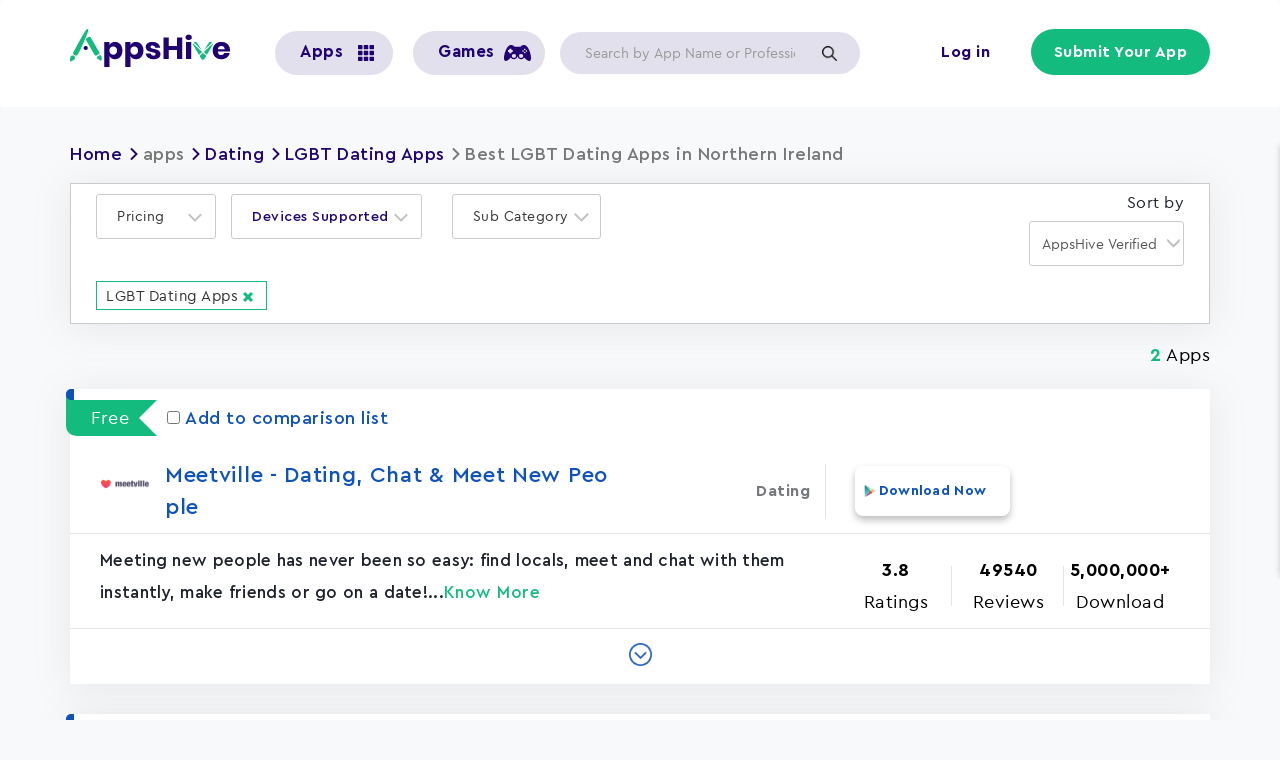

--- FILE ---
content_type: text/html; charset=UTF-8
request_url: https://www.appshive.co/apps/dating/lgbt-dating/northern-ireland
body_size: 17664
content:
  <!DOCTYPE html>
<html  lang="en" dir="ltr" prefix="og: https://ogp.me/ns#" class="is-ultimenu is-ultimobile is-ultimenu--active">
  <head>
    <meta charset="utf-8" />
<script>(function(w,d,s,l,i){w[l]=w[l]||[];w[l].push({'gtm.start':
new Date().getTime(),event:'gtm.js'});var f=d.getElementsByTagName(s)[0],
j=d.createElement(s),dl=l!='dataLayer'?'&amp;l='+l:'';j.async=true;j.src=
'https://www.googletagmanager.com/gtm.js?id='+i+dl;f.parentNode.insertBefore(j,f);
})(window,document,'script','dataLayer','GTM-NX9R52N');
</script>
<link rel="canonical" href="https://www.appshive.co/apps/dating/lgbt-dating/northern-ireland" />
<link rel="image_src" href="/themes/appshive/images/feature_image.jpg" />
<meta property="og:site_name" content="AppsHive" />
<meta property="og:type" content="country_wise_apps_sub_category" />
<meta property="og:url" content="https://www.appshive.co/apps/dating/lgbt-dating/northern-ireland" />
<meta property="og:title" content="Best LGBT Dating Apps in Northern Ireland" />
<meta property="og:image:url" content="https://www.appshive.co/themes/appshive/images/feature_image.jpg" />
<meta name="twitter:card" content="summary_large_image" />
<meta name="Generator" content="Drupal 10 (https://www.drupal.org)" />
<meta name="MobileOptimized" content="width" />
<meta name="HandheldFriendly" content="true" />
<meta name="viewport" content="width=device-width, initial-scale=1.0" />
<meta name="robots" content="index" />
<link rel="icon" href="/sites/default/files/favicon.ico" type="image/vnd.microsoft.icon" />

           	<meta name="google-site-verification" content="a1vmvnAcV8hcHH7p3krpFmaEu4L455A2quB37vtzJbw" />
     	<meta name="p:domain_verify" content="47051fae621bd6ae68249f499713a7fe"/>
      <meta name="facebook-domain-verification" content="ugjq2h0qta2acdqi12hzvnk9ee3sef" />
          	<title>Best LGBT Dating Apps in Northern Ireland | AppsHive</title>
                <link rel="stylesheet" media="all" href="/sites/default/files/css/css_Qd8nHPqd07qj9J3phpS-i1__U6XMHgTzxLbWhtBXwcw.css?delta=0&amp;language=en&amp;theme=appshive&amp;include=eJxVylEOgzAMA9ALlVbahaqQGlbREtSkg91-G5uE9mPJfh5hhhZxbKJIccrlXTXMWNGoOJaGkFrfqHjqJix1KzD8QcpUZHYTMUyjooDtFmsvliPfwcsoBzTuOc2w8PPh9OHy4etOn2qoYSSF-1wq1h6YGsxTa7Jfoy559e9fZvfI2DWc6aukXvACXaxU_A" />
<link rel="stylesheet" media="all" href="https://cdn.jsdelivr.net/npm/entreprise7pro-bootstrap@3.4.5/dist/css/bootstrap.min.css" integrity="sha256-J8Qcym3bYNXc/gGB6fs4vFv/XDiug+tOuXJlsIMrXzo=" crossorigin="anonymous" />
<link rel="stylesheet" media="all" href="https://cdn.jsdelivr.net/npm/@unicorn-fail/drupal-bootstrap-styles@0.0.2/dist/3.1.1/7.x-3.x/drupal-bootstrap.min.css" integrity="sha512-nrwoY8z0/iCnnY9J1g189dfuRMCdI5JBwgvzKvwXC4dZ+145UNBUs+VdeG/TUuYRqlQbMlL4l8U3yT7pVss9Rg==" crossorigin="anonymous" />
<link rel="stylesheet" media="all" href="https://cdn.jsdelivr.net/npm/@unicorn-fail/drupal-bootstrap-styles@0.0.2/dist/3.1.1/8.x-3.x/drupal-bootstrap.min.css" integrity="sha512-jM5OBHt8tKkl65deNLp2dhFMAwoqHBIbzSW0WiRRwJfHzGoxAFuCowGd9hYi1vU8ce5xpa5IGmZBJujm/7rVtw==" crossorigin="anonymous" />
<link rel="stylesheet" media="all" href="https://cdn.jsdelivr.net/npm/@unicorn-fail/drupal-bootstrap-styles@0.0.2/dist/3.2.0/7.x-3.x/drupal-bootstrap.min.css" integrity="sha512-U2uRfTiJxR2skZ8hIFUv5y6dOBd9s8xW+YtYScDkVzHEen0kU0G9mH8F2W27r6kWdHc0EKYGY3JTT3C4pEN+/g==" crossorigin="anonymous" />
<link rel="stylesheet" media="all" href="https://cdn.jsdelivr.net/npm/@unicorn-fail/drupal-bootstrap-styles@0.0.2/dist/3.2.0/8.x-3.x/drupal-bootstrap.min.css" integrity="sha512-JXQ3Lp7Oc2/VyHbK4DKvRSwk2MVBTb6tV5Zv/3d7UIJKlNEGT1yws9vwOVUkpsTY0o8zcbCLPpCBG2NrZMBJyQ==" crossorigin="anonymous" />
<link rel="stylesheet" media="all" href="https://cdn.jsdelivr.net/npm/@unicorn-fail/drupal-bootstrap-styles@0.0.2/dist/3.3.1/7.x-3.x/drupal-bootstrap.min.css" integrity="sha512-ZbcpXUXjMO/AFuX8V7yWatyCWP4A4HMfXirwInFWwcxibyAu7jHhwgEA1jO4Xt/UACKU29cG5MxhF/i8SpfiWA==" crossorigin="anonymous" />
<link rel="stylesheet" media="all" href="https://cdn.jsdelivr.net/npm/@unicorn-fail/drupal-bootstrap-styles@0.0.2/dist/3.3.1/8.x-3.x/drupal-bootstrap.min.css" integrity="sha512-kTMXGtKrWAdF2+qSCfCTa16wLEVDAAopNlklx4qPXPMamBQOFGHXz0HDwz1bGhstsi17f2SYVNaYVRHWYeg3RQ==" crossorigin="anonymous" />
<link rel="stylesheet" media="all" href="https://cdn.jsdelivr.net/npm/@unicorn-fail/drupal-bootstrap-styles@0.0.2/dist/3.4.0/8.x-3.x/drupal-bootstrap.min.css" integrity="sha512-tGFFYdzcicBwsd5EPO92iUIytu9UkQR3tLMbORL9sfi/WswiHkA1O3ri9yHW+5dXk18Rd+pluMeDBrPKSwNCvw==" crossorigin="anonymous" />
<link rel="stylesheet" media="all" href="/sites/default/files/css/css_RGxiwEbU80EgxsoAUs-CzriXZeIPH8PLnJuToMX4BAA.css?delta=9&amp;language=en&amp;theme=appshive&amp;include=eJxVylEOgzAMA9ALlVbahaqQGlbREtSkg91-G5uE9mPJfh5hhhZxbKJIccrlXTXMWNGoOJaGkFrfqHjqJix1KzD8QcpUZHYTMUyjooDtFmsvliPfwcsoBzTuOc2w8PPh9OHy4etOn2qoYSSF-1wq1h6YGsxTa7Jfoy559e9fZvfI2DWc6aukXvACXaxU_A" />

      <script type="application/json" data-drupal-selector="drupal-settings-json">{"path":{"baseUrl":"\/","pathPrefix":"","currentPath":"node\/22649","currentPathIsAdmin":false,"isFront":false,"currentLanguage":"en"},"pluralDelimiter":"\u0003","suppressDeprecationErrors":true,"ajaxPageState":{"libraries":"[base64]","theme":"appshive","theme_token":null},"ajaxTrustedUrl":{"\/search":true,"form_action_p_pvdeGsVG5zNF_XLGPTvYSKCf43t8qZYSwcfZl2uzM":true},"gtag":{"tagId":"","consentMode":false,"otherIds":[],"events":[],"additionalConfigInfo":[]},"gtm":{"tagId":null,"settings":{"data_layer":"dataLayer","include_environment":false},"tagIds":["GTM-NX9R52N"]},"bootstrap":{"forms_has_error_value_toggle":1,"modal_animation":1,"modal_backdrop":"true","modal_focus_input":1,"modal_keyboard":1,"modal_select_text":1,"modal_show":1,"modal_size":"","popover_enabled":1,"popover_animation":1,"popover_auto_close":1,"popover_container":"body","popover_content":"","popover_delay":"0","popover_html":0,"popover_placement":"right","popover_selector":"","popover_title":"","popover_trigger":"click"},"company_profile_form":{"current_role":"anonymous"},"facets_views_ajax":{"facets_summary_ajax":{"facets_summary_id":"sub_category_search_summary","view_id":"listing_app_sub_category_country_wise_view","current_display_id":"block_1","ajax_path":"\/views\/ajax"}},"user":{"uid":0,"permissionsHash":"8a857d39b90877dde79a08017cd7b77eb40d4503498b0ee1516ecf903cdc1117"}}</script>
<script src="/sites/default/files/js/js_oISBZh8-jNuLcsG4Gho85UKoDBr_2xIq6Y75IZNNQHc.js?scope=header&amp;delta=0&amp;language=en&amp;theme=appshive&amp;include=[base64]"></script>
<script src="/modules/contrib/google_tag/js/gtag.js?t1840s"></script>
<script src="/modules/contrib/google_tag/js/gtm.js?t1840s"></script>



<script async defer src="https://tools.luckyorange.com/core/lo.js?site-id=d89706fa"></script>

      <script type="text/javascript">
  !function(e,t,r,n){if(!e[n]){for(var a=e[n]=[],i=["survey","reset","config","init","set","get","event","identify","track","page","screen","group","alias"],s=0;s<i.length;s++){var c=i[s];a[c]=a[c]||function(e){return function(){var t=Array.prototype.slice.call(arguments);a.push([e,t])}}(c)}a.SNIPPET_VERSION="1.0.1";var o=t.createElement("script");o.type="text/javascript",o.async=!0,o.src="https://d2yyd1h5u9mauk.cloudfront.net/integrations/web/v1/library/"+r+"/"+n+".js";var p=t.getElementsByTagName("script")[0];p.parentNode.insertBefore(o,p)}}(window,document,"HLyq5nBDgWUj7Hmi","delighted");

  delighted.survey();
</script>

	    <!-- schema Code -->
	    <script type="application/ld+json">
	      {
	        "@context": "https://schema.org/",
	        "@type": "BreadcrumbList",
	        "itemListElement": [{
	          "@type": "ListItem",
	          "position": 1,
	          "name": "AppsHive",
	          "item": "https://www.appshive.co/"
	        }]
	      }
	    </script>
      <script type="application/ld+json">
{
    "@context": "https://schema.org",
    "@type": "Organization",
    "name": "AppsHive",
    "description": "AppsHive is the world's #1 reviews & ratings website for Apps and Games. Explore, compare, &amp; download Apps suitable to your need. Find coupons & deals on new Apps",
    "logo": "https://www.appshive.co/themes/appshive/logo.svg",
    "url": "https://www.appshive.co",
    "sameAs": ["https://twitter.com/appshive","https://www.linkedin.com/company/appshive","https://www.facebook.com/appshive/","https://www.youtube.com/channel/UCC_qI82Rh_L3WfusGqoaMFA","https://www.instagram.com/appshive/","https://www.crunchbase.com/organization/appshive","https://www.pinterest.com/appshive/"]
}
</script>
    
    <!--Start of Tawk.to Script-->
<script type="text/javascript">
var Tawk_API=Tawk_API||{}, Tawk_LoadStart=new Date();
(function(){
var s1=document.createElement("script"),s0=document.getElementsByTagName("script")[0];
s1.async=true;
s1.src='https://embed.tawk.to/63231ff854f06e12d894e8d9/1gd0j9q3l';
s1.charset='UTF-8';
s1.setAttribute('crossorigin','*');
s0.parentNode.insertBefore(s1,s0);
})();
</script>
<!--End of Tawk.to Script-->

<!-- Meta Pixel Code -->
<script>
!function(f,b,e,v,n,t,s)
{if(f.fbq)return;n=f.fbq=function(){n.callMethod?
n.callMethod.apply(n,arguments):n.queue.push(arguments)};
if(!f._fbq)f._fbq=n;n.push=n;n.loaded=!0;n.version='2.0';
n.queue=[];t=b.createElement(e);t.async=!0;
t.src=v;s=b.getElementsByTagName(e)[0];
s.parentNode.insertBefore(t,s)}(window, document,'script',
'https://connect.facebook.net/en_US/fbevents.js');
fbq('init', '551645016820545');
fbq('track', 'PageView');
</script>
<noscript><img height="1" width="1" style="display:none"
src="https://www.facebook.com/tr?id=551645016820545&ev=PageView&noscript=1"
/></noscript>
<!-- End Meta Pixel Code -->

  </head>
  <body class="node 22649 page-node-22649 role-anonymous path-apps-dating-lgbt-dating-northern-ireland path-taxonomy path-node page-node-type-country-wise-apps-sub-category has-glyphicons">
                       <noscript><iframe src="https://www.googletagmanager.com/ns.html?id=GTM-NX9R52N"
                  height="0" width="0" style="display:none;visibility:hidden"></iframe></noscript>
<noscript><iframe src="https://www.googletagmanager.com/ns.html?id=GTM-NX9R52N" height="0" width="0" style="display:none;visibility:hidden;"></iframe>
</noscript>
          <div class="dialog-off-canvas-main-canvas" data-off-canvas-main-canvas>
              <div class="header-main-wrapper header-menubar" id="sticky-menu">
    <header class="navbar navbar-default" id="navbar" role="banner">
      <div class="pane">
              <div class="container">
            
      <div class="header-wrapper">
        <div class="navbar-header">
            <div class="region region-navigation">
          <a class="logo navbar-btn pull-left" href="/" title="Home" rel="home">
      <img src="/themes/appshive/logo.svg" alt="Home" width="205" height="50" />
    </a>
      <nav role="navigation" aria-labelledby="block-useraccountmenu-menu" id="block-useraccountmenu">
            <span class="sr-only" id="block-useraccountmenu-menu">User account menu</span>

      
      <ul class="menu menu--account nav navbar-nav navbar-right">
                      <li class="first">
                                        <a href="/user/login" data-drupal-link-system-path="user/login">Log in</a>
              </li>
                      <li class="last">
                                        <a href="/account/register" data-drupal-link-system-path="account/register">Submit Your App</a>
              </li>
        </ul>
  

  </nav>
<section class="views-exposed-form bef-exposed-form searchbox-header header-search-box hidden-xs block block-views block-views-exposed-filter-blocksearch-view-page-1 clearfix" data-drupal-selector="views-exposed-form-search-view-page-1" id="block-exposedformsearch-viewpage-1">
  
    

      <form action="/search" method="get" id="views-exposed-form-search-view-page-1" accept-charset="UTF-8">
  <div class="form--inline form-inline clearfix">
  <div class="form-item js-form-item form-type-textfield js-form-type-textfield form-item-combine js-form-item-combine form-group form-autocomplete">
      
  
  
  <div class="input-group"><input placeholder="Search by App Name or Profession " data-drupal-selector="edit-combine" class="form-autocomplete form-text form-control" data-autocomplete-path="/views-autocomplete-filters/search_view/page_1/combine/0" type="text" id="edit-combine" name="combine" value="" size="30" maxlength="128" /><span class="input-group-addon"><span class="icon glyphicon glyphicon-refresh ajax-progress ajax-progress-throbber" aria-hidden="true"></span></span></div>

  
  
  </div>
<div data-drupal-selector="edit-actions" class="form-actions form-group js-form-wrapper form-wrapper" id="edit-actions--3"><button data-drupal-selector="edit-submit-search-view" class="button js-form-submit form-submit btn-info btn" type="submit" id="edit-submit-search-view" value="Apply">Apply</button></div>

</div>

</form>

  </section>


  </div>

                                <button type="button" class="navbar-toggle" data-toggle="collapse" data-target="#navbar-collapse">
              <span class="sr-only">Toggle navigation</span>
              <span class="icon-bar"></span>
              <span class="icon-bar"></span>
              <span class="icon-bar"></span>
            </button>
                  </div>

                          <div id="navbar-collapse" class="navbar-collapse collapse">
              <div class="region region-navigation-collapsible">
    <section id="block-ultimenumainmenu" class="visible-sm visible-md visible-lg block block-ultimenu block-ultimenu-blockultimenu-main-menu clearfix">
  
    

      <ul id="ultimenu-main-menu" data-ultimenu="main-menu" class="ultimenu is-ultihover is-ulticaret--arrow ultimenu--main-menu ultimenu--htb ultimenu--horizontal ultimenu--basic"><li class="ultimenu__item uitem has-ultimenu"><span class="ultimenu__link is-unlinked">Apps<span class="ultimenu__caret caret" aria-hidden="true"><i></i></span></span><section class="ultimenu__flyout is-htb">
              <div class="ultimenu__region region region--count-1 region-ultimenu-main-6e217350">
    <nav role="navigation" aria-labelledby="block-megamenu-2-menu" id="block-megamenu-2">
            
  <h2 class="visually-hidden" id="block-megamenu-2-menu">Mega menu</h2>
  

        

  <ul data-region="ultimenu_main_6e217350" class="menu menu-level-0">
                  
        <li class="menu-item menu-item--expanded">
          <span>By Category</span>
                                
  
  <div class="menu_link_content menu-link-contentmega-menu view-mode-default menu-dropdown menu-dropdown-0 menu-type-default">
              
  <ul class="menu menu-level-1">
                  
        <li class="menu-item menu-item--expanded">
          <span>Apps</span>
                                
  
  <div class="menu_link_content menu-link-contentmega-menu view-mode-default menu-dropdown menu-dropdown-1 menu-type-default">
              
  <ul class="menu menu-level-2">
                  
        <li class="menu-item">
          <a href="/apps/augmented-reality" data-drupal-link-system-path="taxonomy/term/2868">Augmented Reality</a>
                                
  
  <div class="menu_link_content menu-link-contentmega-menu view-mode-default menu-dropdown menu-dropdown-2 menu-type-default">
              
      </div>



                  </li>
                      
        <li class="menu-item">
          <a href="/apps/business" data-drupal-link-system-path="taxonomy/term/2843">Business</a>
                                
  
  <div class="menu_link_content menu-link-contentmega-menu view-mode-default menu-dropdown menu-dropdown-2 menu-type-default">
              
      </div>



                  </li>
                      
        <li class="menu-item">
          <a href="/apps/education" data-drupal-link-system-path="taxonomy/term/2851">Education</a>
                                
  
  <div class="menu_link_content menu-link-contentmega-menu view-mode-default menu-dropdown menu-dropdown-2 menu-type-default">
              
      </div>



                  </li>
                      
        <li class="menu-item">
          <a href="/apps/finance" data-drupal-link-system-path="taxonomy/term/2858">Finance</a>
                                
  
  <div class="menu_link_content menu-link-contentmega-menu view-mode-default menu-dropdown menu-dropdown-2 menu-type-default">
              
      </div>



                  </li>
                      
        <li class="menu-item">
          <a href="/apps/life-style" data-drupal-link-system-path="taxonomy/term/5197">Life Style</a>
                                
  
  <div class="menu_link_content menu-link-contentmega-menu view-mode-default menu-dropdown menu-dropdown-2 menu-type-default">
              
      </div>



                  </li>
                      
        <li class="menu-item">
          <a href="/apps/news-magazines" data-drupal-link-system-path="taxonomy/term/2848">News Magazines</a>
                                
  
  <div class="menu_link_content menu-link-contentmega-menu view-mode-default menu-dropdown menu-dropdown-2 menu-type-default">
              
      </div>



                  </li>
                      
        <li class="menu-item">
          <a href="/apps/photography" data-drupal-link-system-path="taxonomy/term/2850">Photography</a>
                                
  
  <div class="menu_link_content menu-link-contentmega-menu view-mode-default menu-dropdown menu-dropdown-2 menu-type-default">
              
      </div>



                  </li>
                      
        <li class="menu-item">
          <a href="/apps/shopping" data-drupal-link-system-path="taxonomy/term/2854">Shopping</a>
                                
  
  <div class="menu_link_content menu-link-contentmega-menu view-mode-default menu-dropdown menu-dropdown-2 menu-type-default">
              
      </div>



                  </li>
                      
        <li class="menu-item">
          <a href="/apps/social" data-drupal-link-system-path="taxonomy/term/2856">Social</a>
                                
  
  <div class="menu_link_content menu-link-contentmega-menu view-mode-default menu-dropdown menu-dropdown-2 menu-type-default">
              
      </div>



                  </li>
                      
        <li class="menu-item">
          <a href="/apps/tools">Tools</a>
                                
  
  <div class="menu_link_content menu-link-contentmega-menu view-mode-default menu-dropdown menu-dropdown-2 menu-type-default">
              
      </div>



                  </li>
                      
        <li class="menu-item">
          <a href="/apps/art-design" data-drupal-link-system-path="taxonomy/term/2841">Art Design</a>
                                
  
  <div class="menu_link_content menu-link-contentmega-menu view-mode-default menu-dropdown menu-dropdown-2 menu-type-default">
              
      </div>



                  </li>
                      
        <li class="menu-item">
          <a href="/apps/weather" data-drupal-link-system-path="taxonomy/term/2863">Weather</a>
                                
  
  <div class="menu_link_content menu-link-contentmega-menu view-mode-default menu-dropdown menu-dropdown-2 menu-type-default">
              
      </div>



                  </li>
                      
        <li class="menu-item">
          <a href="/apps/books-and-reference" data-drupal-link-system-path="taxonomy/term/2842">Books &amp; Reference</a>
                                
  
  <div class="menu_link_content menu-link-contentmega-menu view-mode-default menu-dropdown menu-dropdown-2 menu-type-default">
              
      </div>



                  </li>
                      
        <li class="menu-item">
          <a href="/apps/dating" data-drupal-link-system-path="taxonomy/term/2847">Dating</a>
                                
  
  <div class="menu_link_content menu-link-contentmega-menu view-mode-default menu-dropdown menu-dropdown-2 menu-type-default">
              
      </div>



                  </li>
                      
        <li class="menu-item">
          <a href="/apps/medical" data-drupal-link-system-path="taxonomy/term/2864">Medical</a>
                                
  
  <div class="menu_link_content menu-link-contentmega-menu view-mode-default menu-dropdown menu-dropdown-2 menu-type-default">
              
      </div>



                  </li>
                      
        <li class="menu-item">
          <a href="/apps/productivity" data-drupal-link-system-path="taxonomy/term/2853">Productivity</a>
                                
  
  <div class="menu_link_content menu-link-contentmega-menu view-mode-default menu-dropdown menu-dropdown-2 menu-type-default">
              
      </div>



                  </li>
                      
        <li class="menu-item">
          <a href="/apps/health-fitness" data-drupal-link-system-path="taxonomy/term/2852">Health &amp; Fitness</a>
                                
  
  <div class="menu_link_content menu-link-contentmega-menu view-mode-default menu-dropdown menu-dropdown-2 menu-type-default">
              
      </div>



                  </li>
                      
        <li class="menu-item">
          <a href="/apps/music-audio" data-drupal-link-system-path="taxonomy/term/2845">Music</a>
                                
  
  <div class="menu_link_content menu-link-contentmega-menu view-mode-default menu-dropdown menu-dropdown-2 menu-type-default">
              
      </div>



                  </li>
                      
        <li class="menu-item">
          <a href="/apps/communication" data-drupal-link-system-path="taxonomy/term/2846">Communication</a>
                                
  
  <div class="menu_link_content menu-link-contentmega-menu view-mode-default menu-dropdown menu-dropdown-2 menu-type-default">
              
      </div>



                  </li>
                      
        <li class="menu-item">
          <a href="/apps/entertainment" data-drupal-link-system-path="taxonomy/term/2855">Entertainment</a>
                                
  
  <div class="menu_link_content menu-link-contentmega-menu view-mode-default menu-dropdown menu-dropdown-2 menu-type-default">
              
      </div>



                  </li>
                      
        <li class="menu-item">
          <a href="/apps/sports" data-drupal-link-system-path="taxonomy/term/2857">Sports</a>
                                
  
  <div class="menu_link_content menu-link-contentmega-menu view-mode-default menu-dropdown menu-dropdown-2 menu-type-default">
              
      </div>



                  </li>
                      
        <li class="menu-item">
          <a href="/apps/travel-local" data-drupal-link-system-path="taxonomy/term/2860">Travel</a>
                                
  
  <div class="menu_link_content menu-link-contentmega-menu view-mode-default menu-dropdown menu-dropdown-2 menu-type-default">
              
      </div>



                  </li>
                      
        <li class="menu-item">
          <a href="/apps/food-drink" data-drupal-link-system-path="taxonomy/term/2861">Food &amp; Drink</a>
                                
  
  <div class="menu_link_content menu-link-contentmega-menu view-mode-default menu-dropdown menu-dropdown-2 menu-type-default">
              
      </div>



                  </li>
                      
        <li class="menu-item">
          <a href="/apps/video-players-editors" data-drupal-link-system-path="taxonomy/term/2862">Video players &amp; Editors</a>
                                
  
  <div class="menu_link_content menu-link-contentmega-menu view-mode-default menu-dropdown menu-dropdown-2 menu-type-default">
              
      </div>



                  </li>
                      
        <li class="menu-item">
          <a href="/apps/personalization" data-drupal-link-system-path="taxonomy/term/2849">Personalization</a>
                                
  
  <div class="menu_link_content menu-link-contentmega-menu view-mode-default menu-dropdown menu-dropdown-2 menu-type-default">
              
      </div>



                  </li>
                      
        <li class="menu-item">
          <a href="/category">View More</a>
                                
  
  <div class="menu_link_content menu-link-contentmega-menu view-mode-default menu-dropdown menu-dropdown-2 menu-type-default">
              
      </div>



                  </li>
          </ul>



      </div>



                  </li>
          </ul>



      </div>



                  </li>
                      
        <li class="menu-item menu-item--expanded">
          <span>By Profession</span>
                                
  
  <div class="menu_link_content menu-link-contentmega-menu view-mode-default menu-dropdown menu-dropdown-0 menu-type-default">
              
  <ul class="menu menu-level-1">
                  
        <li class="menu-item menu-item--expanded">
          <span>Profession</span>
                                
  
  <div class="menu_link_content menu-link-contentmega-menu view-mode-default menu-dropdown menu-dropdown-1 menu-type-default">
              
  <ul class="menu menu-level-2">
                  
        <li class="menu-item">
          <a href="/apps/accountants" data-drupal-link-system-path="taxonomy/term/4141">Accountants</a>
                                
  
  <div class="menu_link_content menu-link-contentmega-menu view-mode-default menu-dropdown menu-dropdown-2 menu-type-default">
              
      </div>



                  </li>
                      
        <li class="menu-item">
          <a href="/apps/actors" data-drupal-link-system-path="taxonomy/term/4245">Actors</a>
                                
  
  <div class="menu_link_content menu-link-contentmega-menu view-mode-default menu-dropdown menu-dropdown-2 menu-type-default">
              
      </div>



                  </li>
                      
        <li class="menu-item">
          <a href="/apps/architects" data-drupal-link-system-path="taxonomy/term/4247">Architects</a>
                                
  
  <div class="menu_link_content menu-link-contentmega-menu view-mode-default menu-dropdown menu-dropdown-2 menu-type-default">
              
      </div>



                  </li>
                      
        <li class="menu-item">
          <a href="/apps/carpenters" data-drupal-link-system-path="taxonomy/term/9320">Carpenters</a>
                                
  
  <div class="menu_link_content menu-link-contentmega-menu view-mode-default menu-dropdown menu-dropdown-2 menu-type-default">
              
      </div>



                  </li>
                      
        <li class="menu-item">
          <a href="/apps/chefs" data-drupal-link-system-path="taxonomy/term/2929">Chefs</a>
                                
  
  <div class="menu_link_content menu-link-contentmega-menu view-mode-default menu-dropdown menu-dropdown-2 menu-type-default">
              
      </div>



                  </li>
                      
        <li class="menu-item">
          <a href="/apps/drivers" data-drupal-link-system-path="taxonomy/term/3266">Drivers</a>
                                
  
  <div class="menu_link_content menu-link-contentmega-menu view-mode-default menu-dropdown menu-dropdown-2 menu-type-default">
              
      </div>



                  </li>
                      
        <li class="menu-item">
          <a href="/apps/electricians" data-drupal-link-system-path="taxonomy/term/6717">Electricians</a>
                                
  
  <div class="menu_link_content menu-link-contentmega-menu view-mode-default menu-dropdown menu-dropdown-2 menu-type-default">
              
      </div>



                  </li>
                      
        <li class="menu-item">
          <a href="/apps/farmers" data-drupal-link-system-path="taxonomy/term/6740">Farmers</a>
                                
  
  <div class="menu_link_content menu-link-contentmega-menu view-mode-default menu-dropdown menu-dropdown-2 menu-type-default">
              
      </div>



                  </li>
                      
        <li class="menu-item">
          <a href="/apps/freelancers" data-drupal-link-system-path="taxonomy/term/6757">Freelancers</a>
                                
  
  <div class="menu_link_content menu-link-contentmega-menu view-mode-default menu-dropdown menu-dropdown-2 menu-type-default">
              
      </div>



                  </li>
                      
        <li class="menu-item">
          <a href="/apps/human-resources" data-drupal-link-system-path="taxonomy/term/6745">Human resources</a>
                                
  
  <div class="menu_link_content menu-link-contentmega-menu view-mode-default menu-dropdown menu-dropdown-2 menu-type-default">
              
      </div>



                  </li>
                      
        <li class="menu-item">
          <a href="/apps/lawyers" data-drupal-link-system-path="taxonomy/term/4257">Lawyers</a>
                                
  
  <div class="menu_link_content menu-link-contentmega-menu view-mode-default menu-dropdown menu-dropdown-2 menu-type-default">
              
      </div>



                  </li>
                      
        <li class="menu-item">
          <a href="/apps/musicians" data-drupal-link-system-path="taxonomy/term/6864">Musicians</a>
                                
  
  <div class="menu_link_content menu-link-contentmega-menu view-mode-default menu-dropdown menu-dropdown-2 menu-type-default">
              
      </div>



                  </li>
                      
        <li class="menu-item">
          <a href="/apps/personal-trainers" data-drupal-link-system-path="taxonomy/term/9297">Personal Trainers</a>
                                
  
  <div class="menu_link_content menu-link-contentmega-menu view-mode-default menu-dropdown menu-dropdown-2 menu-type-default">
              
      </div>



                  </li>
                      
        <li class="menu-item">
          <a href="/apps/physiotherapists" data-drupal-link-system-path="taxonomy/term/9279">Physiotherapists</a>
                                
  
  <div class="menu_link_content menu-link-contentmega-menu view-mode-default menu-dropdown menu-dropdown-2 menu-type-default">
              
      </div>



                  </li>
                      
        <li class="menu-item">
          <a href="/apps/plumbers" data-drupal-link-system-path="taxonomy/term/9344">Plumbers</a>
                                
  
  <div class="menu_link_content menu-link-contentmega-menu view-mode-default menu-dropdown menu-dropdown-2 menu-type-default">
              
      </div>



                  </li>
                      
        <li class="menu-item">
          <a href="/apps/psychologists" data-drupal-link-system-path="taxonomy/term/9349">Psychologists</a>
                                
  
  <div class="menu_link_content menu-link-contentmega-menu view-mode-default menu-dropdown menu-dropdown-2 menu-type-default">
              
      </div>



                  </li>
                      
        <li class="menu-item">
          <a href="/apps/singers" data-drupal-link-system-path="taxonomy/term/4221">Singers</a>
                                
  
  <div class="menu_link_content menu-link-contentmega-menu view-mode-default menu-dropdown menu-dropdown-2 menu-type-default">
              
      </div>



                  </li>
                      
        <li class="menu-item">
          <a href="/apps/streamers" data-drupal-link-system-path="taxonomy/term/5087">Streamers</a>
                                
  
  <div class="menu_link_content menu-link-contentmega-menu view-mode-default menu-dropdown menu-dropdown-2 menu-type-default">
              
      </div>



                  </li>
                      
        <li class="menu-item">
          <a href="/apps/teacherseducators">Teachers/Educators</a>
                                
  
  <div class="menu_link_content menu-link-contentmega-menu view-mode-default menu-dropdown menu-dropdown-2 menu-type-default">
              
      </div>



                  </li>
                      
        <li class="menu-item">
          <a href="/apps/writers" data-drupal-link-system-path="taxonomy/term/3950">Writers</a>
                                
  
  <div class="menu_link_content menu-link-contentmega-menu view-mode-default menu-dropdown menu-dropdown-2 menu-type-default">
              
      </div>



                  </li>
                      
        <li class="menu-item">
          <a href="/apps/business-analysts" data-drupal-link-system-path="taxonomy/term/6756">Business Analysts </a>
                                
  
  <div class="menu_link_content menu-link-contentmega-menu view-mode-default menu-dropdown menu-dropdown-2 menu-type-default">
              
      </div>



                  </li>
                      
        <li class="menu-item">
          <a href="/apps/chemists" data-drupal-link-system-path="taxonomy/term/6872">Chemists</a>
                                
  
  <div class="menu_link_content menu-link-contentmega-menu view-mode-default menu-dropdown menu-dropdown-2 menu-type-default">
              
      </div>



                  </li>
                      
        <li class="menu-item">
          <a href="/apps/choreographers" data-drupal-link-system-path="taxonomy/term/5095">Choreographers</a>
                                
  
  <div class="menu_link_content menu-link-contentmega-menu view-mode-default menu-dropdown menu-dropdown-2 menu-type-default">
              
      </div>



                  </li>
                      
        <li class="menu-item">
          <a href="/apps/delivery-drivers" data-drupal-link-system-path="taxonomy/term/2933">Delivery Drivers </a>
                                
  
  <div class="menu_link_content menu-link-contentmega-menu view-mode-default menu-dropdown menu-dropdown-2 menu-type-default">
              
      </div>



                  </li>
                      
        <li class="menu-item">
          <a href="/apps/doctors" data-drupal-link-system-path="taxonomy/term/6741">Doctors </a>
                                
  
  <div class="menu_link_content menu-link-contentmega-menu view-mode-default menu-dropdown menu-dropdown-2 menu-type-default">
              
      </div>



                  </li>
                      
        <li class="menu-item">
          <a href="/apps/gardeners" data-drupal-link-system-path="taxonomy/term/6796">Gardeners </a>
                                
  
  <div class="menu_link_content menu-link-contentmega-menu view-mode-default menu-dropdown menu-dropdown-2 menu-type-default">
              
      </div>



                  </li>
                      
        <li class="menu-item">
          <a href="/apps/graphic-designers" data-drupal-link-system-path="taxonomy/term/6753">Graphic Designers </a>
                                
  
  <div class="menu_link_content menu-link-contentmega-menu view-mode-default menu-dropdown menu-dropdown-2 menu-type-default">
              
      </div>



                  </li>
                      
        <li class="menu-item">
          <a href="/apps/lawyers" data-drupal-link-system-path="taxonomy/term/4257">Lawyers</a>
                                
  
  <div class="menu_link_content menu-link-contentmega-menu view-mode-default menu-dropdown menu-dropdown-2 menu-type-default">
              
      </div>



                  </li>
                      
        <li class="menu-item">
          <a href="/apps/marketers-0">Marketers </a>
                                
  
  <div class="menu_link_content menu-link-contentmega-menu view-mode-default menu-dropdown menu-dropdown-2 menu-type-default">
              
      </div>



                  </li>
                      
        <li class="menu-item">
          <a href="/apps/managers" data-drupal-link-system-path="taxonomy/term/6761">Managers </a>
                                
  
  <div class="menu_link_content menu-link-contentmega-menu view-mode-default menu-dropdown menu-dropdown-2 menu-type-default">
              
      </div>



                  </li>
                      
        <li class="menu-item">
          <a href="/apps/pharmacist">Pharmacists</a>
                                
  
  <div class="menu_link_content menu-link-contentmega-menu view-mode-default menu-dropdown menu-dropdown-2 menu-type-default">
              
      </div>



                  </li>
                      
        <li class="menu-item">
          <a href="/apps/photographers" data-drupal-link-system-path="taxonomy/term/5096">Photographers </a>
                                
  
  <div class="menu_link_content menu-link-contentmega-menu view-mode-default menu-dropdown menu-dropdown-2 menu-type-default">
              
      </div>



                  </li>
                      
        <li class="menu-item">
          <a href="/apps/real-estate-agents" data-drupal-link-system-path="taxonomy/term/6786">Real Estate Agents </a>
                                
  
  <div class="menu_link_content menu-link-contentmega-menu view-mode-default menu-dropdown menu-dropdown-2 menu-type-default">
              
      </div>



                  </li>
                      
        <li class="menu-item">
          <a href="/apps/shippers" data-drupal-link-system-path="taxonomy/term/6777">Shippers </a>
                                
  
  <div class="menu_link_content menu-link-contentmega-menu view-mode-default menu-dropdown menu-dropdown-2 menu-type-default">
              
      </div>



                  </li>
                      
        <li class="menu-item">
          <a href="/apps/sales-reps" data-drupal-link-system-path="taxonomy/term/6750">Sales Reps</a>
                                
  
  <div class="menu_link_content menu-link-contentmega-menu view-mode-default menu-dropdown menu-dropdown-2 menu-type-default">
              
      </div>



                  </li>
                      
        <li class="menu-item">
          <a href="/apps/software-developers" data-drupal-link-system-path="taxonomy/term/6768">Software Developers </a>
                                
  
  <div class="menu_link_content menu-link-contentmega-menu view-mode-default menu-dropdown menu-dropdown-2 menu-type-default">
              
      </div>



                  </li>
                      
        <li class="menu-item">
          <a href="/apps/tiktokers" data-drupal-link-system-path="taxonomy/term/5086">Tiktokers </a>
                                
  
  <div class="menu_link_content menu-link-contentmega-menu view-mode-default menu-dropdown menu-dropdown-2 menu-type-default">
              
      </div>



                  </li>
                      
        <li class="menu-item">
          <a href="/apps/traders" data-drupal-link-system-path="taxonomy/term/4497">Traders </a>
                                
  
  <div class="menu_link_content menu-link-contentmega-menu view-mode-default menu-dropdown menu-dropdown-2 menu-type-default">
              
      </div>



                  </li>
                      
        <li class="menu-item">
          <a href="/apps/brokers" data-drupal-link-system-path="taxonomy/term/6788">Brokers </a>
                                
  
  <div class="menu_link_content menu-link-contentmega-menu view-mode-default menu-dropdown menu-dropdown-2 menu-type-default">
              
      </div>



                  </li>
                      
        <li class="menu-item">
          <a href="/apps/videographers" data-drupal-link-system-path="taxonomy/term/5097">Videographers </a>
                                
  
  <div class="menu_link_content menu-link-contentmega-menu view-mode-default menu-dropdown menu-dropdown-2 menu-type-default">
              
      </div>



                  </li>
                      
        <li class="menu-item">
          <a href="/profession">View More</a>
                                
  
  <div class="menu_link_content menu-link-contentmega-menu view-mode-default menu-dropdown menu-dropdown-2 menu-type-default">
              
      </div>



                  </li>
          </ul>



      </div>



                  </li>
          </ul>



      </div>



                  </li>
                      
        <li class="menu-item menu-item--expanded">
          <span>By Location</span>
                                
  
  <div class="menu_link_content menu-link-contentmega-menu view-mode-default menu-dropdown menu-dropdown-0 menu-type-default">
              
  <ul class="menu menu-level-1">
                  
        <li class="menu-item menu-item--expanded">
          <span>Country</span>
                                
  
  <div class="menu_link_content menu-link-contentmega-menu view-mode-default menu-dropdown menu-dropdown-1 menu-type-default">
              
  <ul class="menu menu-level-2">
                  
        <li class="menu-item">
          <a href="/country/australia" data-drupal-link-system-path="taxonomy/term/40">Australia</a>
                                
  
  <div class="menu_link_content menu-link-contentmega-menu view-mode-default menu-dropdown menu-dropdown-2 menu-type-default">
              
      </div>



                  </li>
                      
        <li class="menu-item">
          <a href="/country/argentina" data-drupal-link-system-path="taxonomy/term/131">Argentina</a>
                                
  
  <div class="menu_link_content menu-link-contentmega-menu view-mode-default menu-dropdown menu-dropdown-2 menu-type-default">
              
      </div>



                  </li>
                      
        <li class="menu-item">
          <a href="/country/austria" data-drupal-link-system-path="taxonomy/term/162">Austria</a>
                                
  
  <div class="menu_link_content menu-link-contentmega-menu view-mode-default menu-dropdown menu-dropdown-2 menu-type-default">
              
      </div>



                  </li>
                      
        <li class="menu-item">
          <a href="/country/bahrain" data-drupal-link-system-path="taxonomy/term/165">Bahrain</a>
                                
  
  <div class="menu_link_content menu-link-contentmega-menu view-mode-default menu-dropdown menu-dropdown-2 menu-type-default">
              
      </div>



                  </li>
                      
        <li class="menu-item">
          <a href="/country/belgium" data-drupal-link-system-path="taxonomy/term/133">Belgium</a>
                                
  
  <div class="menu_link_content menu-link-contentmega-menu view-mode-default menu-dropdown menu-dropdown-2 menu-type-default">
              
      </div>



                  </li>
                      
        <li class="menu-item">
          <a href="/country/brazil" data-drupal-link-system-path="taxonomy/term/134">Brazil</a>
                                
  
  <div class="menu_link_content menu-link-contentmega-menu view-mode-default menu-dropdown menu-dropdown-2 menu-type-default">
              
      </div>



                  </li>
                      
        <li class="menu-item">
          <a href="/country/bulgaria" data-drupal-link-system-path="taxonomy/term/175">Bulgaria</a>
                                
  
  <div class="menu_link_content menu-link-contentmega-menu view-mode-default menu-dropdown menu-dropdown-2 menu-type-default">
              
      </div>



                  </li>
                      
        <li class="menu-item">
          <a href="/country/canada" data-drupal-link-system-path="taxonomy/term/135">Canada</a>
                                
  
  <div class="menu_link_content menu-link-contentmega-menu view-mode-default menu-dropdown menu-dropdown-2 menu-type-default">
              
      </div>



                  </li>
                      
        <li class="menu-item">
          <a href="/country/germany" data-drupal-link-system-path="taxonomy/term/213">Germany</a>
                                
  
  <div class="menu_link_content menu-link-contentmega-menu view-mode-default menu-dropdown menu-dropdown-2 menu-type-default">
              
      </div>



                  </li>
                      
        <li class="menu-item">
          <a href="/country/kenya" data-drupal-link-system-path="taxonomy/term/236">Kenya</a>
                                
  
  <div class="menu_link_content menu-link-contentmega-menu view-mode-default menu-dropdown menu-dropdown-2 menu-type-default">
              
      </div>



                  </li>
                      
        <li class="menu-item">
          <a href="/country/new-zealand" data-drupal-link-system-path="taxonomy/term/271">New Zealand</a>
                                
  
  <div class="menu_link_content menu-link-contentmega-menu view-mode-default menu-dropdown menu-dropdown-2 menu-type-default">
              
      </div>



                  </li>
                      
        <li class="menu-item">
          <a href="/country/saudi-arabia" data-drupal-link-system-path="taxonomy/term/299">Saudi Arabia</a>
                                
  
  <div class="menu_link_content menu-link-contentmega-menu view-mode-default menu-dropdown menu-dropdown-2 menu-type-default">
              
      </div>



                  </li>
                      
        <li class="menu-item">
          <a href="/country/tanzania" data-drupal-link-system-path="taxonomy/term/320">Tanzania</a>
                                
  
  <div class="menu_link_content menu-link-contentmega-menu view-mode-default menu-dropdown menu-dropdown-2 menu-type-default">
              
      </div>



                  </li>
                      
        <li class="menu-item">
          <a href="/country/united-states" data-drupal-link-system-path="taxonomy/term/42">United States</a>
                                
  
  <div class="menu_link_content menu-link-contentmega-menu view-mode-default menu-dropdown menu-dropdown-2 menu-type-default">
              
      </div>



                  </li>
                      
        <li class="menu-item">
          <a href="/country/united-kingdom" data-drupal-link-system-path="taxonomy/term/333">United Kingdom</a>
                                
  
  <div class="menu_link_content menu-link-contentmega-menu view-mode-default menu-dropdown menu-dropdown-2 menu-type-default">
              
      </div>



                  </li>
          </ul>



      </div>



                  </li>
          </ul>



      </div>



                  </li>
          </ul>


  </nav>

  </div>

          </section></li><li class="ultimenu__item uitem has-ultimenu"><span class="ultimenu__link is-unlinked">Games<span class="ultimenu__caret caret" aria-hidden="true"><i></i></span></span><section class="ultimenu__flyout is-htb">
              <div class="ultimenu__region region region--count-1 region-ultimenu-main-5e884304">
    <nav role="navigation" aria-labelledby="block-megamenugames-menu" id="block-megamenugames">
            
  <h2 class="visually-hidden" id="block-megamenugames-menu">Mega menu Games</h2>
  

        

  <ul data-region="ultimenu_main_5e884304" class="menu menu-level-0">
                  
        <li class="menu-item menu-item--expanded">
          <span>By Category</span>
                                
  
  <div class="menu_link_content menu-link-contentmega-menu-games view-mode-default menu-dropdown menu-dropdown-0 menu-type-default">
              
  <ul class="menu menu-level-1">
                  
        <li class="menu-item menu-item--expanded">
          <span>Games</span>
                                
  
  <div class="menu_link_content menu-link-contentmega-menu-games view-mode-default menu-dropdown menu-dropdown-1 menu-type-default">
              
  <ul class="menu menu-level-2">
                  
        <li class="menu-item">
          <a href="/games/family" data-drupal-link-system-path="taxonomy/term/5396">Family</a>
                                
  
  <div class="menu_link_content menu-link-contentmega-menu-games view-mode-default menu-dropdown menu-dropdown-2 menu-type-default">
              
      </div>



                  </li>
                      
        <li class="menu-item">
          <a href="/games/action" data-drupal-link-system-path="taxonomy/term/78">Action</a>
                                
  
  <div class="menu_link_content menu-link-contentmega-menu-games view-mode-default menu-dropdown menu-dropdown-2 menu-type-default">
              
      </div>



                  </li>
                      
        <li class="menu-item">
          <a href="/games/arcade" data-drupal-link-system-path="taxonomy/term/80"> Arcade</a>
                                
  
  <div class="menu_link_content menu-link-contentmega-menu-games view-mode-default menu-dropdown menu-dropdown-2 menu-type-default">
              
      </div>



                  </li>
                      
        <li class="menu-item">
          <a href="/games/board" data-drupal-link-system-path="taxonomy/term/81">Board</a>
                                
  
  <div class="menu_link_content menu-link-contentmega-menu-games view-mode-default menu-dropdown menu-dropdown-2 menu-type-default">
              
      </div>



                  </li>
                      
        <li class="menu-item">
          <a href="/games/casino" data-drupal-link-system-path="taxonomy/term/83"> Casino</a>
                                
  
  <div class="menu_link_content menu-link-contentmega-menu-games view-mode-default menu-dropdown menu-dropdown-2 menu-type-default">
              
      </div>



                  </li>
                      
        <li class="menu-item">
          <a href="/games/adventure" data-drupal-link-system-path="taxonomy/term/79"> Adventure</a>
                                
  
  <div class="menu_link_content menu-link-contentmega-menu-games view-mode-default menu-dropdown menu-dropdown-2 menu-type-default">
              
      </div>



                  </li>
                      
        <li class="menu-item">
          <a href="/games/card" data-drupal-link-system-path="taxonomy/term/82"> Card</a>
                                
  
  <div class="menu_link_content menu-link-contentmega-menu-games view-mode-default menu-dropdown menu-dropdown-2 menu-type-default">
              
      </div>



                  </li>
                      
        <li class="menu-item">
          <a href="/games/casual" data-drupal-link-system-path="taxonomy/term/84"> Casual</a>
                                
  
  <div class="menu_link_content menu-link-contentmega-menu-games view-mode-default menu-dropdown menu-dropdown-2 menu-type-default">
              
      </div>



                  </li>
                      
        <li class="menu-item">
          <a href="/games/music" data-drupal-link-system-path="taxonomy/term/86">Music</a>
                                
  
  <div class="menu_link_content menu-link-contentmega-menu-games view-mode-default menu-dropdown menu-dropdown-2 menu-type-default">
              
      </div>



                  </li>
                      
        <li class="menu-item">
          <a href="/games/puzzle" data-drupal-link-system-path="taxonomy/term/87"> Puzzle</a>
                                
  
  <div class="menu_link_content menu-link-contentmega-menu-games view-mode-default menu-dropdown menu-dropdown-2 menu-type-default">
              
      </div>



                  </li>
                      
        <li class="menu-item">
          <a href="/games/racing" data-drupal-link-system-path="taxonomy/term/88">Racing</a>
                                
  
  <div class="menu_link_content menu-link-contentmega-menu-games view-mode-default menu-dropdown menu-dropdown-2 menu-type-default">
              
      </div>



                  </li>
                      
        <li class="menu-item">
          <a href="/games/sports" data-drupal-link-system-path="taxonomy/term/91"> Sports</a>
                                
  
  <div class="menu_link_content menu-link-contentmega-menu-games view-mode-default menu-dropdown menu-dropdown-2 menu-type-default">
              
      </div>



                  </li>
                      
        <li class="menu-item">
          <a href="/games/strategy" data-drupal-link-system-path="taxonomy/term/92"> Strategy</a>
                                
  
  <div class="menu_link_content menu-link-contentmega-menu-games view-mode-default menu-dropdown menu-dropdown-2 menu-type-default">
              
      </div>



                  </li>
                      
        <li class="menu-item">
          <a href="/games/trivia" data-drupal-link-system-path="taxonomy/term/93"> Trivia</a>
                                
  
  <div class="menu_link_content menu-link-contentmega-menu-games view-mode-default menu-dropdown menu-dropdown-2 menu-type-default">
              
      </div>



                  </li>
                      
        <li class="menu-item">
          <a href="/games/word" data-drupal-link-system-path="taxonomy/term/94"> Word</a>
                                
  
  <div class="menu_link_content menu-link-contentmega-menu-games view-mode-default menu-dropdown menu-dropdown-2 menu-type-default">
              
      </div>



                  </li>
                      
        <li class="menu-item">
          <a href="/games/educational" data-drupal-link-system-path="taxonomy/term/85">Educational</a>
                                
  
  <div class="menu_link_content menu-link-contentmega-menu-games view-mode-default menu-dropdown menu-dropdown-2 menu-type-default">
              
      </div>



                  </li>
                      
        <li class="menu-item">
          <a href="/games/role-playing" data-drupal-link-system-path="taxonomy/term/89"> Role Playing</a>
                                
  
  <div class="menu_link_content menu-link-contentmega-menu-games view-mode-default menu-dropdown menu-dropdown-2 menu-type-default">
              
      </div>



                  </li>
                      
        <li class="menu-item">
          <a href="/games/entertainment" data-drupal-link-system-path="taxonomy/term/5395">Entertainment</a>
                                
  
  <div class="menu_link_content menu-link-contentmega-menu-games view-mode-default menu-dropdown menu-dropdown-2 menu-type-default">
              
      </div>



                  </li>
                      
        <li class="menu-item">
          <a href="/games/simulation" data-drupal-link-system-path="taxonomy/term/90">Simulation</a>
                                
  
  <div class="menu_link_content menu-link-contentmega-menu-games view-mode-default menu-dropdown menu-dropdown-2 menu-type-default">
              
      </div>



                  </li>
          </ul>



      </div>



                  </li>
          </ul>



      </div>



                  </li>
          </ul>


  </nav>

  </div>

          </section></li></ul>
  </section>

<nav role="navigation" aria-labelledby="block-mainsimplemenu-menu" id="block-mainsimplemenu" class="visible-xs">
      
  <h2 id="block-mainsimplemenu-menu">Search By</h2>
  

        
      <ul class="menu menu--main-simple-menu nav">
                      <li class="dropdown-item first">
                                        <span class="apps-level-1 navbar-text">Apps</span>
              </li>
                      <li class="dropdown-item">
                                        <span class="games-level-1 navbar-text">Games</span>
              </li>
                      <li class="dropdown-item">
                                        <span class="profession-level-1 navbar-text">Profession</span>
              </li>
                      <li class="dropdown-item last">
                                        <span class="locations-level-1 navbar-text">Country</span>
              </li>
        </ul>
  

<nav role="navigation" aria-labelledby="block-apps-menu" id="block-apps" class="block-apps-level-1 submenu-level2">
            
  <h2 class="visually-hidden" id="block-apps-menu">Apps</h2>
  

        
      <ul class="menu menu--apps nav">
                      <li class="first">
                                        <span class="navbar-text">Apps</span>
              </li>
                      <li>
                                        <a href="/apps/augmented-reality" data-drupal-link-system-path="taxonomy/term/2868">Augmented Reality</a>
              </li>
                      <li>
                                        <a href="/apps/business" data-drupal-link-system-path="taxonomy/term/2843">Business</a>
              </li>
                      <li>
                                        <a href="/apps/education" data-drupal-link-system-path="taxonomy/term/2851">Education</a>
              </li>
                      <li>
                                        <a href="/apps/finance" data-drupal-link-system-path="taxonomy/term/2858">Finance</a>
              </li>
                      <li>
                                        <a href="/apps/life-style" data-drupal-link-system-path="taxonomy/term/5197">Life Style</a>
              </li>
                      <li>
                                        <a href="/apps/news-magazines" data-drupal-link-system-path="taxonomy/term/2848">News Magazines</a>
              </li>
                      <li>
                                        <a href="/apps/photography" data-drupal-link-system-path="taxonomy/term/2850">Photography</a>
              </li>
                      <li>
                                        <a href="">Shopping</a>
              </li>
                      <li>
                                        <a href="/apps/social" data-drupal-link-system-path="taxonomy/term/2856">Social</a>
              </li>
                      <li>
                                        <a href="/apps/tools">Tools</a>
              </li>
                      <li>
                                        <a href="/apps/art-design" data-drupal-link-system-path="taxonomy/term/2841">Art Design</a>
              </li>
                      <li>
                                        <a href="/apps/weather" data-drupal-link-system-path="taxonomy/term/2863">Weather</a>
              </li>
                      <li>
                                        <a href="/apps/books-and-reference" data-drupal-link-system-path="taxonomy/term/2842">Books &amp; Reference</a>
              </li>
                      <li>
                                        <a href="/apps/dating" data-drupal-link-system-path="taxonomy/term/2847">Dating</a>
              </li>
                      <li>
                                        <a href="/apps/medical" data-drupal-link-system-path="taxonomy/term/2864">Medical</a>
              </li>
                      <li>
                                        <a href="/apps/productivity" data-drupal-link-system-path="taxonomy/term/2853">Productivity</a>
              </li>
                      <li>
                                        <a href="/apps/health-fitness" data-drupal-link-system-path="taxonomy/term/2852">Health &amp; Fitness</a>
              </li>
                      <li>
                                        <a href="/apps/music-audio" data-drupal-link-system-path="taxonomy/term/2845">Music</a>
              </li>
                      <li>
                                        <a href="/apps/communication" data-drupal-link-system-path="taxonomy/term/2846">Communication</a>
              </li>
                      <li>
                                        <a href="/apps/entertainment" data-drupal-link-system-path="taxonomy/term/2855">Entertainment</a>
              </li>
                      <li>
                                        <a href="/apps/sports" data-drupal-link-system-path="taxonomy/term/2857">Sports</a>
              </li>
                      <li>
                                        <a href="/apps/travel-local" data-drupal-link-system-path="taxonomy/term/2860">Travel</a>
              </li>
                      <li>
                                        <a href="/apps/food-drink" data-drupal-link-system-path="taxonomy/term/2861">Food &amp; Drink</a>
              </li>
                      <li>
                                        <a href="/apps/video-players-editors" data-drupal-link-system-path="taxonomy/term/2862">Video players &amp; Editors</a>
              </li>
                      <li>
                                        <a href="/apps/personalization" data-drupal-link-system-path="taxonomy/term/2849">Personalization</a>
              </li>
                      <li class="last">
                                        <a href="/category">View More</a>
              </li>
        </ul>
  

  </nav>

<nav role="navigation" aria-labelledby="block-games-menu" id="block-games" class="block-games-level-1 submenu-level2">
            
  <h2 class="visually-hidden" id="block-games-menu">Games</h2>
  

        
      <ul class="menu menu--games nav">
                      <li class="first">
                                        <span class="navbar-text">Games</span>
              </li>
                      <li>
                                        <a href="/games/family" data-drupal-link-system-path="taxonomy/term/5396">Family</a>
              </li>
                      <li>
                                        <a href="/games/action" data-drupal-link-system-path="taxonomy/term/78">Action</a>
              </li>
                      <li>
                                        <a href="/games/arcade" data-drupal-link-system-path="taxonomy/term/80">Arcade</a>
              </li>
                      <li>
                                        <a href="/games/board" data-drupal-link-system-path="taxonomy/term/81">Board</a>
              </li>
                      <li>
                                        <a href="/games/casino" data-drupal-link-system-path="taxonomy/term/83">Casino</a>
              </li>
                      <li>
                                        <a href="/games/adventure" data-drupal-link-system-path="taxonomy/term/79">Adventure</a>
              </li>
                      <li>
                                        <a href="/games/card" data-drupal-link-system-path="taxonomy/term/82">Card</a>
              </li>
                      <li>
                                        <a href="/games/casual" data-drupal-link-system-path="taxonomy/term/84">Casual</a>
              </li>
                      <li>
                                        <a href="/games/music" data-drupal-link-system-path="taxonomy/term/86">Music</a>
              </li>
                      <li>
                                        <a href="/games/puzzle" data-drupal-link-system-path="taxonomy/term/87">Puzzle</a>
              </li>
                      <li>
                                        <a href="/games/racing" data-drupal-link-system-path="taxonomy/term/88">Racing</a>
              </li>
                      <li>
                                        <a href="/games/sports" data-drupal-link-system-path="taxonomy/term/91">Sports</a>
              </li>
                      <li>
                                        <a href="/games/strategy" data-drupal-link-system-path="taxonomy/term/92">Strategy</a>
              </li>
                      <li>
                                        <a href="/games/trivia" data-drupal-link-system-path="taxonomy/term/93">Trivia</a>
              </li>
                      <li>
                                        <a href="/games/word" data-drupal-link-system-path="taxonomy/term/94">Word</a>
              </li>
                      <li>
                                        <a href="/games/educational" data-drupal-link-system-path="taxonomy/term/85">Educational</a>
              </li>
                      <li>
                                        <a href="/games/role-playing" data-drupal-link-system-path="taxonomy/term/89">Role Playing</a>
              </li>
                      <li>
                                        <a href="/games/entertainment" data-drupal-link-system-path="taxonomy/term/5395">Entertainment</a>
              </li>
                      <li class="last">
                                        <a href="/games/simulation" data-drupal-link-system-path="taxonomy/term/90">Simulation</a>
              </li>
        </ul>
  

  </nav>

<nav role="navigation" aria-labelledby="block-profession-menu" id="block-profession" class="block-profession-level-1 submenu-level2">
            
  <h2 class="visually-hidden" id="block-profession-menu">Profession</h2>
  

        
      <ul class="menu menu--profession nav">
                      <li class="first">
                                        <span class="navbar-text">Profession</span>
              </li>
                      <li>
                                        <a href="/apps/accountants" data-drupal-link-system-path="taxonomy/term/4141">Accountants</a>
              </li>
                      <li>
                                        <a href="/apps/actors" data-drupal-link-system-path="taxonomy/term/4245">Actors</a>
              </li>
                      <li>
                                        <a href="/apps/architects" data-drupal-link-system-path="taxonomy/term/4247">Architects</a>
              </li>
                      <li>
                                        <a href="/apps/carpenters" data-drupal-link-system-path="taxonomy/term/9320">Carpenter</a>
              </li>
                      <li>
                                        <a href="/apps/chefs" data-drupal-link-system-path="taxonomy/term/2929">Chefs</a>
              </li>
                      <li>
                                        <a href="/apps/drivers" data-drupal-link-system-path="taxonomy/term/3266">Drivers</a>
              </li>
                      <li>
                                        <a href="/apps/electricians" data-drupal-link-system-path="taxonomy/term/6717">Electricians</a>
              </li>
                      <li>
                                        <a href="/apps/farmers" data-drupal-link-system-path="taxonomy/term/6740">Farmers</a>
              </li>
                      <li>
                                        <a href="/apps/freelancers" data-drupal-link-system-path="taxonomy/term/6757">Freelancers</a>
              </li>
                      <li>
                                        <a href="/apps/human-resources" data-drupal-link-system-path="taxonomy/term/6745">Human resources</a>
              </li>
                      <li>
                                        <a href="/apps/lawyers" data-drupal-link-system-path="taxonomy/term/4257">Lawyers</a>
              </li>
                      <li>
                                        <a href="/apps/musicians" data-drupal-link-system-path="taxonomy/term/6864">Musicians</a>
              </li>
                      <li>
                                        <a href="/apps/personal-trainers" data-drupal-link-system-path="taxonomy/term/9297">Personal Trainers</a>
              </li>
                      <li>
                                        <a href="/apps/physiotherapists" data-drupal-link-system-path="taxonomy/term/9279">Physiotherapists</a>
              </li>
                      <li>
                                        <a href="/apps/plumbers" data-drupal-link-system-path="taxonomy/term/9344">Plumbers</a>
              </li>
                      <li>
                                        <a href="/apps/psychologists" data-drupal-link-system-path="taxonomy/term/9349">Psychologists</a>
              </li>
                      <li>
                                        <a href="/apps/singers" data-drupal-link-system-path="taxonomy/term/4221">Singers</a>
              </li>
                      <li>
                                        <a href="/apps/streamers" data-drupal-link-system-path="taxonomy/term/5087">Streamers</a>
              </li>
                      <li>
                                        <a href="/apps/teacherseducators">Teachers/Educators</a>
              </li>
                      <li>
                                        <a href="/apps/writers" data-drupal-link-system-path="taxonomy/term/3950">Writers</a>
              </li>
                      <li>
                                        <a href="/apps/business-analysts" data-drupal-link-system-path="taxonomy/term/6756">Business Analysts</a>
              </li>
                      <li>
                                        <a href="/apps/chemists" data-drupal-link-system-path="taxonomy/term/6872">Chemists</a>
              </li>
                      <li>
                                        <a href="/apps/choreographers" data-drupal-link-system-path="taxonomy/term/5095">Choreographers</a>
              </li>
                      <li>
                                        <a href="/apps/delivery-drivers" data-drupal-link-system-path="taxonomy/term/2933">Delivery Drivers</a>
              </li>
                      <li>
                                        <a href="/apps/doctors" data-drupal-link-system-path="taxonomy/term/6741">Doctors</a>
              </li>
                      <li>
                                        <a href="/apps/gardeners" data-drupal-link-system-path="taxonomy/term/6796">Gardeners</a>
              </li>
                      <li>
                                        <a href="/apps/graphic-designers" data-drupal-link-system-path="taxonomy/term/6753">Graphic Designers</a>
              </li>
                      <li>
                                        <a href="/apps/lawyers" data-drupal-link-system-path="taxonomy/term/4257">Lawyers</a>
              </li>
                      <li>
                                        <a href="/apps/marketers-0">Marketers</a>
              </li>
                      <li>
                                        <a href="/apps/managers" data-drupal-link-system-path="taxonomy/term/6761">Managers</a>
              </li>
                      <li>
                                        <a href="/apps/pharmacist">Pharmacists</a>
              </li>
                      <li>
                                        <a href="/apps/photographers" data-drupal-link-system-path="taxonomy/term/5096">Photographers</a>
              </li>
                      <li>
                                        <a href="/apps/real-estate-agents" data-drupal-link-system-path="taxonomy/term/6786">Real Estate Agents</a>
              </li>
                      <li>
                                        <a href="/apps/shippers" data-drupal-link-system-path="taxonomy/term/6777">Shippers</a>
              </li>
                      <li>
                                        <a href="/apps/sales-reps" data-drupal-link-system-path="taxonomy/term/6750">Sales Reps</a>
              </li>
                      <li>
                                        <a href="/apps/software-developers" data-drupal-link-system-path="taxonomy/term/6768">Software Developers</a>
              </li>
                      <li>
                                        <a href="/apps/tiktokers" data-drupal-link-system-path="taxonomy/term/5086">Tiktokers</a>
              </li>
                      <li>
                                        <a href="/apps/traders" data-drupal-link-system-path="taxonomy/term/4497">Traders</a>
              </li>
                      <li>
                                        <a href="/apps/brokers" data-drupal-link-system-path="taxonomy/term/6788">Brokers</a>
              </li>
                      <li>
                                        <a href="/apps/videographers" data-drupal-link-system-path="taxonomy/term/5097">Videographers</a>
              </li>
                      <li class="last">
                                        <a href="/profession">View More</a>
              </li>
        </ul>
  

  </nav>

<nav role="navigation" aria-labelledby="block-locations-menu" id="block-locations" class="block-locations-level-1 submenu-level2">
            
  <h2 class="visually-hidden" id="block-locations-menu">Locations</h2>
  

        
      <ul class="menu menu--locations nav">
                      <li class="first">
                                        <span class="navbar-text">Country</span>
              </li>
                      <li>
                                        <a href="/country/australia" data-drupal-link-system-path="taxonomy/term/40">Australia</a>
              </li>
                      <li>
                                        <a href="/country/argentina" data-drupal-link-system-path="taxonomy/term/131">Argentina</a>
              </li>
                      <li>
                                        <a href="/country/austria" data-drupal-link-system-path="taxonomy/term/162">Austria</a>
              </li>
                      <li>
                                        <a href="/country/belgium" data-drupal-link-system-path="taxonomy/term/133">Belgium</a>
              </li>
                      <li>
                                        <a href="/country/brazil" data-drupal-link-system-path="taxonomy/term/134">Brazil</a>
              </li>
                      <li>
                                        <a href="/country/bulgaria" data-drupal-link-system-path="taxonomy/term/175">Bulgaria</a>
              </li>
                      <li>
                                        <a href="/country/canada" data-drupal-link-system-path="taxonomy/term/135">Canada</a>
              </li>
                      <li>
                                        <a href="/country/germany" data-drupal-link-system-path="taxonomy/term/213">Germany</a>
              </li>
                      <li>
                                        <a href="/country/kenya" data-drupal-link-system-path="taxonomy/term/236">Kenya</a>
              </li>
                      <li>
                                        <a href="/country/new-zealand" data-drupal-link-system-path="taxonomy/term/271">New Zealand</a>
              </li>
                      <li>
                                        <a href="/country/saudi-arabia" data-drupal-link-system-path="taxonomy/term/299">Saudi Arabia</a>
              </li>
                      <li>
                                        <a href="/country/tanzania" data-drupal-link-system-path="taxonomy/term/320">Tanzania</a>
              </li>
                      <li>
                                        <a href="/country/united-states" data-drupal-link-system-path="taxonomy/term/42">United States</a>
              </li>
                      <li class="last">
                                        <a href="/country/united-kingdom" data-drupal-link-system-path="taxonomy/term/333">United Kingdom</a>
              </li>
        </ul>
  

  </nav>


  </nav>

  </div>

          </div>
              </div>
              </div>
            </div>
    </header>
  </div>
  

  <div class="container">
        <div class="region region-content-top">
        <ol class="breadcrumb">
          <li >
                  <a href="/">Home</a>
              </li>
          <li >
                  apps
              </li>
          <li >
                  <a href="/apps/dating">Dating</a>
              </li>
          <li >
                  <a href="/apps/dating/lgbt-dating">LGBT Dating Apps</a>
              </li>
          <li  class="active">
                  Best LGBT Dating Apps in Northern Ireland
              </li>
      </ol>

<section class="views-element-container block block-views block-views-blockpage-title-description-block-1 clearfix" id="block-views-block-page-title-description-block-1">
  
    

      <div class="form-group"><div class="view view-page-title-description view-id-page_title_description view-display-id-block_1 js-view-dom-id-068dab6127c3b8b3e3f4e10785c0c30b5ae51bd0f28dd48e6a34d41c16610bfd">
  
    
      
      <div class="view-content">
          <div class="views-row"><div class="views-field views-field-nothing"><span class="field-content"><div class="page-description">
	
 	

</div></span></div></div>

    </div>
  
          </div>
</div>

  </section>


  </div>

    </div>

      <div class="container">
        <div class="region region-system-message">
    <div data-drupal-messages-fallback class="hidden"></div>

  </div>

    </div>
  
      <div class="container">
      
    </div>
  
            <div class="container">
        <div class="search-filter-block">
            <div class="region region-search-filter-country-wise-subcat">
    <section class="facet-inactive block-facet--select2 block block-facets block-facet-blocksub-category-pricing clearfix" id="block-pricing-3">
  
    

      <div class="form-item js-form-item form-type-select2 js-form-type-select2 form-item-pricing js-form-item-pricing form-group">
      
  
  
  <div class="select-wrapper"><select data-drupal-facet-id="sub_category_pricing" data-drupal-selector="facet-sub_category_pricing" class="js-facets-select2 js-facets-widget form-select select2-widget form-control" name="Pricing" data-select2-config="{&quot;multiple&quot;:false,&quot;placeholder&quot;:{&quot;id&quot;:&quot;&quot;,&quot;text&quot;:&quot;- None -&quot;},&quot;allowClear&quot;:true,&quot;dir&quot;:&quot;ltr&quot;,&quot;language&quot;:&quot;en&quot;,&quot;tags&quot;:false,&quot;theme&quot;:&quot;default&quot;,&quot;maximumSelectionLength&quot;:0,&quot;tokenSeparators&quot;:[],&quot;selectOnClose&quot;:false,&quot;width&quot;:&quot;100%&quot;}"><option
            value=""></option><option
            value="/apps/dating/lgbt-dating/northern-ireland?filter%5B0%5D=sub_category_pricing%3A49">Free (2)</option></select></div>

  
  
  </div>

  </section>

<section class="facet-inactive block-facet--select2-multi-checkboxes block block-facets block-facet-blocksub-category-devices-supported clearfix" id="block-devicessupported-3">
  
    

      <div class="facets-widget-select2_multi_checkboxes form-group"><div class="form-item js-form-item form-type-select2 js-form-type-select2 form-item-devices-supported js-form-item-devices-supported form-group">
      
  
  
  <select data-drupal-facet-id="sub_category_devices_supported" data-drupal-selector="facet-sub_category_devices_supported" class="js-facets-select2-multi-checkboxes js-facets-widget form-select select2-widget form-control" name="Devices Supported[]" multiple="multiple" data-select2-config="{&quot;multiple&quot;:true,&quot;placeholder&quot;:&quot;Devices Supported&quot;,&quot;allowClear&quot;:false,&quot;dir&quot;:&quot;ltr&quot;,&quot;language&quot;:&quot;en&quot;,&quot;tags&quot;:false,&quot;theme&quot;:&quot;default&quot;,&quot;maximumSelectionLength&quot;:0,&quot;tokenSeparators&quot;:[],&quot;selectOnClose&quot;:false,&quot;width&quot;:&quot;100%&quot;,&quot;placeholderForSearch&quot;:&quot;Search&quot;,&quot;search&quot;:true,&quot;dropdownAutoWidth&quot;:false}"><option
            value="/apps/dating/lgbt-dating/northern-ireland?filter%5B0%5D=sub_category_devices_supported%3A55">Android (2)</option><option
            value="/apps/dating/lgbt-dating/northern-ireland?filter%5B0%5D=sub_category_devices_supported%3A54">iOS (1)</option><option
            value="/apps/dating/lgbt-dating/northern-ireland?filter%5B0%5D=sub_category_devices_supported%3A57">iPad (1)</option></select>

  
  
  </div>
</div>

  </section>

<section class="facet-inactive block-facet--select2 block block-facets block-facet-blocksub-category-country clearfix" id="block-country-3">
  
    

      <div class="form-item js-form-item form-type-select2 js-form-type-select2 form-item-country js-form-item-country form-group">
      
  
  
  <div class="select-wrapper"><select data-drupal-facet-id="sub_category_country" data-drupal-selector="facet-sub_category_country" class="js-facets-select2 js-facets-widget form-select select2-widget form-control" name="Country" data-select2-config="{&quot;multiple&quot;:false,&quot;placeholder&quot;:{&quot;id&quot;:&quot;&quot;,&quot;text&quot;:&quot;- None -&quot;},&quot;allowClear&quot;:true,&quot;dir&quot;:&quot;ltr&quot;,&quot;language&quot;:&quot;en&quot;,&quot;tags&quot;:false,&quot;theme&quot;:&quot;default&quot;,&quot;maximumSelectionLength&quot;:0,&quot;tokenSeparators&quot;:[],&quot;selectOnClose&quot;:false,&quot;width&quot;:&quot;100%&quot;}"><option
            value=""></option><option
            value="/apps/dating/lgbt-dating/northern-ireland?filter%5B0%5D=sub_category_country%3A40">Australia (2)</option><option
            value="/apps/dating/lgbt-dating/northern-ireland?filter%5B0%5D=sub_category_country%3A135">Canada (2)</option><option
            value="/apps/dating/lgbt-dating/northern-ireland?filter%5B0%5D=sub_category_country%3A271">New Zealand (2)</option><option
            value="/apps/dating/lgbt-dating/northern-ireland?filter%5B0%5D=sub_category_country%3A13325">Northern Ireland (2)</option><option
            value="/apps/dating/lgbt-dating/northern-ireland?filter%5B0%5D=sub_category_country%3A333">United Kingdom (2)</option><option
            value="/apps/dating/lgbt-dating/northern-ireland?filter%5B0%5D=sub_category_country%3A42">United States (2)</option><option
            value="/apps/dating/lgbt-dating/northern-ireland?filter%5B0%5D=sub_category_country%3A156">Albania (1)</option><option
            value="/apps/dating/lgbt-dating/northern-ireland?filter%5B0%5D=sub_category_country%3A162">Austria (1)</option><option
            value="/apps/dating/lgbt-dating/northern-ireland?filter%5B0%5D=sub_category_country%3A175">Bulgaria (1)</option><option
            value="/apps/dating/lgbt-dating/northern-ireland?filter%5B0%5D=sub_category_country%3A184">Chile (1)</option><option
            value="/apps/dating/lgbt-dating/northern-ireland?filter%5B0%5D=sub_category_country%3A192">Cyprus (1)</option><option
            value="/apps/dating/lgbt-dating/northern-ireland?filter%5B0%5D=sub_category_country%3A200">Egypt (1)</option><option
            value="/apps/dating/lgbt-dating/northern-ireland?filter%5B0%5D=sub_category_country%3A209">France (1)</option><option
            value="/apps/dating/lgbt-dating/northern-ireland?filter%5B0%5D=sub_category_country%3A213">Germany (1)</option><option
            value="/apps/dating/lgbt-dating/northern-ireland?filter%5B0%5D=sub_category_country%3A224">Hungary (1)</option><option
            value="/apps/dating/lgbt-dating/northern-ireland?filter%5B0%5D=sub_category_country%3A226">Indonesia (1)</option><option
            value="/apps/dating/lgbt-dating/northern-ireland?filter%5B0%5D=sub_category_country%3A236">Kenya (1)</option><option
            value="/apps/dating/lgbt-dating/northern-ireland?filter%5B0%5D=sub_category_country%3A248">Luxembourg (1)</option><option
            value="/apps/dating/lgbt-dating/northern-ireland?filter%5B0%5D=sub_category_country%3A313">Sri Lanka (1)</option><option
            value="/apps/dating/lgbt-dating/northern-ireland?filter%5B0%5D=sub_category_country%3A317">Switzerland (1)</option></select></div>

  
  
  </div>

  </section>

<section id="block-subcategoryfilterblock" class="custom-sub-cat-filter block block-sub-category-filter-list clearfix">
  
    

      <section class="sub-category-menu">
	<h2 class="block-title">Sub Category</h2>
	<div class ="form-group">
		<div class="view-sub-menu" >
			<div class="item-list">
				<ul>
										  <li><a href="">Athlete Dating Apps (2)</a></li>
					 					  <li><a href="/apps/dating/black-dating/northern-ireland">Black Dating Apps (3)</a></li>
					 					  <li><a href="/apps/dating/christian-dating/northern-ireland">Christian Dating Apps (7)</a></li>
					 					  <li><a href="/apps/dating/cougars-dating/northern-ireland">Cougars Dating Apps (5)</a></li>
					 					  <li><a href="/apps/dating/cougars-dating/northern-ireland">Divorced Dating Apps (1)</a></li>
					 					  <li><a href="/apps/dating/doctors-dating/northern-ireland">Doctors Dating Apps (1)</a></li>
					 					  <li><a href="/apps/dating/goth-dating/northern-ireland">Goth Dating Apps (6)</a></li>
					 					  <li><a href="/apps/dating/hookup-dating/northern-ireland">Hookup Dating Apps (4)</a></li>
					 					  <li><a href="/apps/dating/introvert-dating/northern-ireland">Introvert Dating Apps (3)</a></li>
					 					  <li><a href="/apps/dating/lesbian-dating/northern-ireland">Lesbian Dating Apps (1)</a></li>
					 					  <li><a href="/apps/dating/long-distance-dating/northern-ireland">Long Distance Dating Apps (1)</a></li>
					 					  <li><a href="/apps/dating/military-dating/northern-ireland">Military Dating Apps (3)</a></li>
					 					  <li><a href="/apps/dating/military-dating/northern-ireland">Mom Dating Apps (1)</a></li>
					 					  <li><a href="/apps/dating/muslims-dating/northern-ireland">Muslims Dating Apps (4)</a></li>
					 					  <li><a href="/apps/dating/open-relationship-dating/northern-ireland">Open Relationship Dating Apps (3)</a></li>
					 					  <li><a href="/apps/dating/professionals-dating/northern-ireland">Professionals Dating Apps (1)</a></li>
					 					  <li><a href="/apps/dating/senior-dating/northern-ireland">Senior Dating Apps (4)</a></li>
					 					  <li><a href="/apps/dating/short-guys-dating/northern-ireland">Short Guys Dating Apps (2)</a></li>
					 					  <li><a href="/apps/dating/women-dating/northern-ireland">Women Dating Apps (3)</a></li>
					 				</ul>
			</div>
		</div>
	</div>
</section>
  </section>

<section id="block-sortbyviewlistingappsubcategorycountrywiseviewdisplayblock" class="block block-search-api-sorts block-search-api-sorts-blockviews-blocklisting-app-sub-category-country-wise-view__block-1 clearfix">
  
      <h2 class="block-title">Sort by</h2>
    

      <form class="search-api-sorts-widget-widget" data-drupal-selector="search-api-sorts-widget-widget" action="/apps/dating/lgbt-dating/northern-ireland" method="post" id="search-api-sorts-widget-widget" accept-charset="UTF-8">
  <div class="form-item js-form-item form-type-select js-form-type-select form-item-sort-by js-form-item-sort-by form-no-label form-group">
  
  
  <div class="select-wrapper"><select onChange="this.form.submit();" data-drupal-selector="edit-sort-by" class="form-select form-control" id="edit-sort-by" name="sort_by"><option
            value="field_verified|asc" selected="selected">AppsHive Verified</option><option
            value="field_app_game_name|asc">Alphabetical Order</option></select></div>

  
  
  </div>
<input autocomplete="off" data-drupal-selector="form-gqh6ifsqimb25sqitkgxml-xg4vbetkowmsvkldhbu" type="hidden" name="form_build_id" value="form-_Gqh6iFSQimB25sqITKGxml-XG4vbetkowmSVKldhBU" /><input data-drupal-selector="edit-search-api-sorts-widget-widget" type="hidden" name="form_id" value="search_api_sorts_widget_widget" /><div data-drupal-selector="edit-actions" class="form-actions form-group js-form-wrapper form-wrapper" id="edit-actions--4"><button style="display: none;" data-drupal-selector="edit-submit" class="button js-form-submit form-submit btn-default btn" type="submit" id="edit-submit--3" name="op" value="Sort">Sort</button></div>

</form>

  </section>

<section data-drupal-facets-summary-id="sub_category_search_summary" id="block-subcategorysearchsummary" class="block block-facets-summary block-facets-summary-blocksub-category-search-summary clearfix">
  
    

      
    <section class="views-element-container active-category-filter block block-views block-views-blockactive-country-wise-sub-category-filter-block-1 clearfix" id="block-views-block-active-country-wise-sub-category-filter-block-1">
  
    

      <div class="form-group"><div class="view view-active-country-wise-sub-category-filter view-id-active_country_wise_sub_category_filter view-display-id-block_1 js-view-dom-id-d34bd4a8124f50893e75ef5bc61bd2689b936d5afcc7d4448773f983fc085ee7">
  
    
      
      <div class="view-content">
      <div class="item-list">
  
  <ul>

          <li><div class="views-field views-field-name"><span class="field-content"><a href="/apps/dating/northern-ireland">LGBT Dating Apps <span class="cancel-filter"></span></a></span></div></li>
    
  </ul>

</div>

    </div>
  
          </div>
</div>

  </section>


  </section>


  </div>

        </div>
      </div>
      
  <div role="main" class="main-container container js-quickedit-main-content">
    <div class="row">

            
            
                  <section class="col-sm-12">

                
                
                                     <div class="region region-content">
      <article data-history-node-id="22649" class="country-wise-apps-sub-category full clearfix">

  
    

  
  <div class="content">
            <div class="views-element-container form-group"><div class="mobile-apps-list view view-listing-app-sub-category-country-wise-view view-id-listing_app_sub_category_country_wise_view view-display-id-block_1 js-view-dom-id-45e81b6ac3c3a8469709f77a43f2312db1dab4f9dffbaf787c6b46a8faa2041c">
  
    
      <div class="view-header">
      <div class=" top-app-total"><span>2</span> Apps</div>
    </div>
      
      <div class="view-content">
          <div class="mobile-app-list-wrapper views-row">
<div class="appshive-applisting" node-slug="meetville-dating-chat-meet-new-people" app-id="20384" >
    <div class="appshive-applist">
                <div class="appshive-applist-title">
            <div class="title-and-pricing d-flex flex-wrap align-items-stretch pt-10 pb-10 pl-15 pr-15 w-100">
                <div class="col-md-8 col-sm-12 col-xs-12">
                    <div class="d-flex align-items-center head-verified-block">
                        <div class="appshive-cost free">
<p class="app-cost">Free</p>
</div>

                        <div class="compare-block">
                            <div class="comparision-link" app-id="20384" click-type="comparison"><label><input name="addToCompare[20384]" type="checkbox" value="true">Add to comparison list</label></div>
                            
                        </div>
                    </div>

                    <div class="appshive-app-head d-flex">
                                                    <div class="appshive-app-logo">
                                <img src="/sites/default/files/mobile-app-company-logo/Meetville.jpg" alt="Meetville - Dating, Chat &amp; Meet New People" width="64" height="64" loading="lazy">
                            </div>
                                                <div class="appshive-app-title d-flex align-content-center w-100">
                            <div class="appshive-app-title d-flex justify-content-between w-100 flex-wrap">
                                <a href="https://www.appshive.co/profile/meetville-dating-chat-meet-new-people" class="appshive-title-url" click-type="visit" data-url="https://www.appshive.co/profile/meetville-dating-chat-meet-new-people" click-url="https://www.appshive.co/profile/meetville-dating-chat-meet-new-people"><h3>Meetville - Dating, Chat &amp; Meet New People</h3></a>
                                                            </div>
                            <div class="appshive-app-author">
                                                                                                            <span class="appshive-app-title-cat">Dating</span>
                                                                                                                                </div>
                        </div>
                    </div>
                </div>

                <div class="col-md-4 col-sm-12 col-xs-12 app-border-left d-flex">
                    <div class="appshive-app-link d-flex align-items-center">
                        <div class="appshive-playstore-link">
                                                    </div>
                        <div class="appshive-appsstore-link">
                                                            <a href="#" data-click="android" class="play-store" data-url="https://play.google.com/store/apps/details?id=com.meetville.dating">Download Now</a>
                                                    </div>
                    </div>
                </div>
            </div>

                                                                
                                                    
                <div class="d-flex flex-wrap align-items-stretch app-border-top pt-10 pb-10 pl-15 pr-15 w-100">
                    <div class="col-md-8 col-sm-12 col-xs-12">
                                                    <div class="appshive-app-description">
                                <p>Meeting new people has never been so easy: find locals, meet and chat with them instantly, make friends or go on a date!...</p><a href="https://www.appshive.co/profile/meetville-dating-chat-meet-new-people">Know More</a>
                            </div>
                                            </div>

                                                						<div class="col-md-4 col-sm-12 col-xs-12  d-flex align-content-center">
							<div class="appshive-app-rating w-100">
								<ul class="d-flex align-items-center">
																			<li>
											<div class="appshive-app-rating-start">
												<p><span>3.8</span></p>
												<span>Ratings</span>
											</div>
										</li>
										
																			<li>
											<div class="appshive-app-rating-review">
												<p>49540</p>
												<span>Reviews</span>
											</div>
										</li>
										
																			<li>
											<div class="appshive-app-rating-Download">
												<p>5,000,000+</p>
												<span>Download</span>
											</div>
										</li>
										
								</ul>
							</div>
						</div>
					

                    
                </div>
            

                                                                
                                                    
                <div class="d-flex flex-wrap align-items-stretch app-border-top pt-10 pb-10 pl-15 pr-15 w-100">
                    <div class="add-features-icon">
                        <div class="add-features-icon-img"></div>
                    </div>
                    <div class="add-features-wrap">
                        <div class="col-md-8 col-sm-12 col-xs-12">

                                                            <div class="appshive-app-feacture">
                                    <p>Features of Meetville - Dating, Chat &amp; Meet New People:</p>
                                </div>
                                                                                        <div class="appshive-app-feacture-listing">
                                    <ul><li>Search people by interests</li><li>Meet and chat</li><li>Promote your profile</li><li>Send unlimited winks</li><li>See who liked your profile </li><li>Premium Support</li></ul>
                                </div>
                                                    </div>
                                                    <div class="col-md-4 col-sm-12 col-xs-12 app-border-left">
                                <div class="appshive-app-perfomance">
                                    <div class="appshive-app-rating-focus-wrap"><div class="view view-selected-categories-value view-id-selected_categories_value view-display-id-block_1 js-view-dom-id-b39bb9224a538dc86354b9e8be6c47adf59c599529e09833e2862efdb50c71e0">
  
    
      
  
          </div>
</div>
                                </div>
                            </div>
                                            </div>
                </div>
                    </div>
    </div>
</div>
</div>
      <div class="mobile-app-list-wrapper views-row">
<div class="appshive-applisting" node-slug="tinder-match-chat-date" app-id="1893" >
    <div class="appshive-applist">
                <div class="appshive-applist-title">
            <div class="title-and-pricing d-flex flex-wrap align-items-stretch pt-10 pb-10 pl-15 pr-15 w-100">
                <div class="col-md-8 col-sm-12 col-xs-12">
                    <div class="d-flex align-items-center head-verified-block">
                        <div class="appshive-cost free">
<p class="app-cost">Free</p>
</div>

                        <div class="compare-block">
                            <div class="comparision-link" app-id="1893" click-type="comparison"><label><input name="addToCompare[1893]" type="checkbox" value="true">Add to comparison list</label></div>
                            
                        </div>
                    </div>

                    <div class="appshive-app-head d-flex">
                                                    <div class="appshive-app-logo">
                                <img src="/sites/default/files/mobile-app-company-logo/tinder.jpg" alt="Tinder - Match. Chat. Date." width="64" height="64" loading="lazy">
                            </div>
                                                <div class="appshive-app-title d-flex align-content-center w-100">
                            <div class="appshive-app-title d-flex justify-content-between w-100 flex-wrap">
                                <a href="https://www.appshive.co/profile/tinder-match-chat-date" class="appshive-title-url" click-type="visit" data-url="https://www.appshive.co/profile/tinder-match-chat-date" click-url="https://www.appshive.co/profile/tinder-match-chat-date"><h3>Tinder - Match. Chat. Date.</h3></a>
                                                                    <div class="appshive-app-head-text">
                                        <p>Chat, Date &amp; Make New Friends</p>
                                    </div>
                                                            </div>
                            <div class="appshive-app-author">
                                                                                                            <span class="appshive-app-title-cat">Dating</span>
                                                                                                                                </div>
                        </div>
                    </div>
                </div>

                <div class="col-md-4 col-sm-12 col-xs-12 app-border-left d-flex">
                    <div class="appshive-app-link d-flex align-items-center">
                        <div class="appshive-playstore-link">
                                                            <a href="#" data-click="ios" class="app-store" data-url="https://apps.apple.com/us/app/tinder-dating-new-people/id547702041?app=itunes&amp;ign-mpt=uo%3D4">Download Now</a>
                                                    </div>
                        <div class="appshive-appsstore-link">
                                                            <a href="#" data-click="android" class="play-store" data-url="https://play.google.com/store/apps/details?id=com.tinder&amp;referrer=utm_source%3Dwebsite&amp;utm_medium=cta&amp;utm_campaign=website_home">Download Now</a>
                                                    </div>
                    </div>
                </div>
            </div>

                                                                
                                                    
                <div class="d-flex flex-wrap align-items-stretch app-border-top pt-10 pb-10 pl-15 pr-15 w-100">
                    <div class="col-md-8 col-sm-12 col-xs-12">
                                                    <div class="appshive-app-description">
                                <p>Welcome to Tinder — you can be here for a good time, and a long time, too. With 30 billion matches to date, Tinder® is the top free dating app, making it the place to meet new people....</p><a href="https://www.appshive.co/profile/tinder-match-chat-date">Know More</a>
                            </div>
                                            </div>

                                                						<div class="col-md-4 col-sm-12 col-xs-12  d-flex align-content-center">
							<div class="appshive-app-rating w-100">
								<ul class="d-flex align-items-center">
																			<li>
											<div class="appshive-app-rating-start">
												<p><span>2.8</span></p>
												<span>Ratings</span>
											</div>
										</li>
										
																			<li>
											<div class="appshive-app-rating-review">
												<p>4618016</p>
												<span>Reviews</span>
											</div>
										</li>
										
																			<li>
											<div class="appshive-app-rating-Download">
												<p>100,000,000+</p>
												<span>Download</span>
											</div>
										</li>
										
								</ul>
							</div>
						</div>
					

                    
                </div>
            

                                                                
                                                    
                <div class="d-flex flex-wrap align-items-stretch app-border-top pt-10 pb-10 pl-15 pr-15 w-100">
                    <div class="add-features-icon">
                        <div class="add-features-icon-img"></div>
                    </div>
                    <div class="add-features-wrap">
                        <div class="col-md-8 col-sm-12 col-xs-12">

                                                            <div class="appshive-app-feacture">
                                    <p>Features of Tinder - Match. Chat. Date.:</p>
                                </div>
                                                                                        <div class="appshive-app-feacture-listing">
                                    <ul><li>Chat, Date &amp; Make New Friends</li><li>Find Intersting Profile</li><li>Verify Profile</li><li>26 Million Matches Per Day And Over 40 Billion Matches In Total</li><li>New people on Tinder and chat whenever and wherever you like</li></ul>
                                </div>
                                                    </div>
                                                    <div class="col-md-4 col-sm-12 col-xs-12 app-border-left">
                                <div class="appshive-app-perfomance">
                                    <div class="appshive-app-rating-focus-wrap"><div class="view view-selected-categories-value view-id-selected_categories_value view-display-id-block_1 js-view-dom-id-68f541d72979198e64d9b5ded10d4506edc40bb54c0d4f2501d6e800f7d17ecb">
  
    
      
  
          </div>
</div>
                                </div>
                            </div>
                                            </div>
                </div>
                    </div>
    </div>
</div>
</div>
  
    </div>
  
      
          </div>
</div>


    <div class="views-element-container form-group"><div class="bg-white box-shadow mb-30 w-100 d-block bottom-link-section view view-explore-app-by-country-app-sub-category view-id-explore_app_by_country_app_sub_category view-display-id-block_1 js-view-dom-id-58c28ee081e9fa65d3942baa8d3f389ba23b0edf645fcb54e268f314e8a27a11">
  
    
      
  
          </div>
</div>

  </div>

</article>


  </div>

              </section>

                </div>
  </div>

        <div class="region region-content-bottom">
    <section id="block-compareappsblock" class="block block-block-content block-block-content94d6d728-e976-4a14-9552-37b2853b9eb9 clearfix">
  
    

      
            <div class="field field--name-body field--type-text-with-summary field--label-hidden field--item"><div class="compare-right-tray">
<div class="compare-drawer hide-compare-drawer">
<div class="container">
<div class="compare-drawer-container">
<div class="compare-drawer-row">
<div class="compare-right-tray-container">
<div class="compare-drawer-thumbnail-row">
<div class="compare-drawer-thumbnail-column">&nbsp;</div>

<div class="compare-drawer-thumbnail-column">&nbsp;</div>

<div class="compare-drawer-thumbnail-column">&nbsp;</div>
</div>

<div class="compare-drawer-action-row">
<div class="compare-button-wrapper">
<div class="remove-all-wrapper"><button class="compare-drawer-remove-button">Remove All</button></div>

<div class="compare-button-text"><a class="compare-drawer-compare-button hide" href="javascript:;" target="_self">Compare Now</a></div>
</div>
</div>
</div>
</div>
</div>
</div>
</div>
</div>
</div>
      
  </section>


  </div>

  
<footer class="footer">
  <div class="container">   
    <div class="col-sm-12 footer-block-wrapper">
                            <div class="region region-footer1">
    <nav role="navigation" aria-labelledby="block-forappowners-menu" id="block-forappowners" class="col-md-4 col-sm-12">
      <div class="footer-title fw-600 font-20 mb-30 color-white"  id="block-forappowners-menu">For App Owners</div>

      
      <ul class="menu menu--for-app-owners nav">
                      <li class="first">
                                        <a href="/account/register" data-drupal-link-system-path="account/register">Get Listed</a>
              </li>
                      <li>
                                        <a href="/pricing" data-drupal-link-system-path="node/11364">Pricing</a>
              </li>
                      <li>
                                        <a href="/user/login" data-drupal-link-system-path="user/login">Sign In </a>
              </li>
                      <li>
                                        <a href="/vendors" data-drupal-link-system-path="node/4480">What is for App Owners? </a>
              </li>
                      <li>
                                        <a href="/why-you-should-claim-your-profile" data-drupal-link-system-path="node/14967">Why Claim Your Profile</a>
              </li>
                      <li class="last">
                                        <a href="/sponsor" data-drupal-link-system-path="node/25714">Advertise</a>
              </li>
        </ul>
  

  </nav>
<nav role="navigation" aria-labelledby="block-appsbylocation-menu" id="block-appsbylocation" class="col-md-4 col-sm-12">
      <div class="footer-title fw-600 font-20 mb-30 color-white"  id="block-appsbylocation-menu">Search Apps/Games </div>

      
      <ul class="menu menu--apps-by-location nav">
                      <li class="first">
                                        <a href="/apps/by-category" data-drupal-link-system-path="node/5530">By Category </a>
              </li>
                      <li>
                                        <a href="/apps/by-location" data-drupal-link-system-path="node/4419">By Location </a>
              </li>
                      <li class="last">
                                        <a href="/apps/by-profession" data-drupal-link-system-path="node/16695">By Profession </a>
              </li>
        </ul>
  

  </nav>
<nav role="navigation" aria-labelledby="block-appshive-menu" id="block-appshive" class="col-md-4 col-sm-12">
      <div class="footer-title fw-600 font-20 mb-30 color-white"  id="block-appshive-menu">AppsHive</div>

      
      <ul class="menu menu--appshive nav">
                      <li class="first">
                                        <a href="/about-us" data-drupal-link-system-path="node/18241">About us</a>
              </li>
                      <li>
                                        <a href="/blog">Blog</a>
              </li>
                      <li>
                                        <a href="/how-to" data-drupal-link-system-path="node/26">How to</a>
              </li>
                      <li>
                                        <a href="/press-releases" data-drupal-link-system-path="node/18632">Press Releases</a>
              </li>
                      <li>
                                        <a href="/contact-us" data-drupal-link-system-path="node/15040">Contact us</a>
              </li>
                      <li>
                                        <a href="/privacy-policy" data-drupal-link-system-path="node/6090">Privacy Policy </a>
              </li>
                      <li class="last">
                                        <a href="/privacy-policy" data-drupal-link-system-path="node/6090">Terms &amp; Conditions</a>
              </li>
        </ul>
  

  </nav>
<section id="block-footerappicon" class="col-md-12 block block-block-content block-block-content1a7e874d-a75b-4d86-b311-9c33c1e40183 clearfix">
  
    

      
            <div class="field field--name-body field--type-text-with-summary field--label-hidden field--item"><div class="row footer-play-app-wrap"><div class="col-md-4">&nbsp;</div><div class="col-md-4 footer-play-app-inner"><div class="footer-play-icon"><a href="https://play.google.com/store/apps/details?id=com.appshive" target="_blank"><img class="pr-15" src="/themes/appshive/images/playstore.png" width="165" height="44" loading="lazy"></a></div><div class="footer-app-icon"><a href="https://apps.apple.com/us/app/appshive/id6447684971" target="_blank"><img src="/themes/appshive/images/appstore.png" width="150" height="44" loading="lazy"></a></div></div><div class="col-md-4">&nbsp;</div></div></div>
      
  </section>

<nav role="navigation" aria-labelledby="block-supportmail-menu" id="block-supportmail" class="footer-support col-md-9 col-sm-12">
      <div class="footer-title font-20 mb-30 color-white"  id="block-supportmail-menu">Mail :</div>

      
            <div class="field field--name-body field--type-text-with-summary field--label-hidden field--item"><a href="mailto:support@appshive.co">support@appshive.co</a></div>
      
  </nav>

  </div>
        
                                
              <div class="region region-footer2">
    <section id="block-footer1-2" class="footer-logo-block block block-block-content block-block-content6f41ca57-b95c-40be-b4df-b7223b9643cf clearfix">
  
    

      
            <div class="field field--name-body field--type-text-with-summary field--label-hidden field--item"><div class="footer-desc">
<div class="footer-desc-img"><img alt="footer-logo" height="56" loading="lazy" src="/themes/appshive/images/footer-logo-icon.svg" width="230"></div>

<div class="footer-desc-text">
<p>Are you someone who has a penchant for using your smartphone for doing most of your things. AppsHive is your one-stop place for finding A-Z apps for your mobile phones.</p>
</div>
</div>
</div>
      
  </section>

<section id="block-followuson-3" class="follow-us-on-block block block-block-content block-block-contentded53176-89ce-415f-8036-d07ecf4ba846 clearfix">
  
    

      
            <div class="field field--name-body field--type-text-with-summary field--label-hidden field--item"><div class="social-links"><a class="twitter" href="https://twitter.com/appshive" rel="nofollow" target="_blank">twitter</a> <a class="facebook" href="https://www.facebook.com/appshive/" rel="nofollow" target="_blank">facebook</a> <a class="pinterest" href="https://www.pinterest.com/appshive/" rel="nofollow" target="_blank">pinterest</a> <a class="instagram" href="https://www.instagram.com/appshive/" rel="nofollow" target="_blank">instagram</a> <a class="youtube" href="https://www.youtube.com/channel/UCC_qI82Rh_L3WfusGqoaMFA" rel="nofollow" target="_blank">youtube</a><a class="linkedin" href="https://www.linkedin.com/company/appshive" rel="nofollow" target="_blank">linkedin</a></div>
</div>
      
  </section>


  </div>

                
    </div>
  </div>
  <div class="footer-copyright-section">
    <div class="container">
                          <div class="region region-copyright">
    <section id="block-copyright" class="col-sm-12 copyright-block block block-block-content block-block-content82d8b1b6-93d6-49a9-97b0-575b368d2dd3 clearfix">
  
    

      
            <div class="field field--name-body field--type-text-with-summary field--label-hidden field--item"><p>Copyright © 2023 AppsHive. All rights reserved.</p></div>
      
  </section>


  </div>

                  </div>
  </div>
</footer>

  </div>

          
              <script src="/sites/default/files/js/js_VM5KXWqrTAjjPAQO55-12DkPLNEtYtzKeiUEdp3LANo.js?scope=footer&amp;delta=0&amp;language=en&amp;theme=appshive&amp;include=[base64]"></script>
<script src="https://cdn.jsdelivr.net/npm/entreprise7pro-bootstrap@3.4.5/dist/js/bootstrap.min.js" integrity="sha256-zJRQeph5njBAX9gZ3Bscm6lAc0AfE5QWO0ZkvJoC8jg=" crossorigin="anonymous"></script>
<script src="/sites/default/files/js/js_fg1rRB8Gh5zd-cp26nyRuH16guKY29mtX-WFK_U0lLg.js?scope=footer&amp;delta=2&amp;language=en&amp;theme=appshive&amp;include=[base64]"></script>

       
    <script type="text/javascript">
	    (function(c,l,a,r,i,t,y){
	        c[a]=c[a]||function(){(c[a].q=c[a].q||[]).push(arguments)};
	        t=l.createElement(r);t.async=1;t.src="https://www.clarity.ms/tag/"+i;
	        y=l.getElementsByTagName(r)[0];y.parentNode.insertBefore(t,y);
	    })(window, document, "clarity", "script", "81kp3m7yl6");
	</script>
	<script type="application/ld+json">
		{
		  "@context": "https://schema.org/",
		  "@type": "WebSite",
		  "name": "AppsHive",
		  "url": "https://www.appshive.co",
		  "potentialAction": {
		    			"@type": "SearchAction",
		    			"target": "https://www.appshive.co/search?q={search_term_string}",
						"query-input": "required name=search_term_string"

		  }
		}
	</script>
  </body>
  <script type='text/javascript'>
	window.__lo_site_id = 325805;

	(function() {
		var wa = document.createElement('script'); wa.type = 'text/javascript'; wa.async = true;
		wa.src = 'https://d10lpsik1i8c69.cloudfront.net/w.js';
		var s = document.getElementsByTagName('script')[0]; s.parentNode.insertBefore(wa, s);
	  })();
  </script>
</html>


--- FILE ---
content_type: text/css
request_url: https://www.appshive.co/sites/default/files/css/css_RGxiwEbU80EgxsoAUs-CzriXZeIPH8PLnJuToMX4BAA.css?delta=9&language=en&theme=appshive&include=eJxVylEOgzAMA9ALlVbahaqQGlbREtSkg91-G5uE9mPJfh5hhhZxbKJIccrlXTXMWNGoOJaGkFrfqHjqJix1KzD8QcpUZHYTMUyjooDtFmsvliPfwcsoBzTuOc2w8PPh9OHy4etOn2qoYSSF-1wq1h6YGsxTa7Jfoy559e9fZvfI2DWc6aukXvACXaxU_A
body_size: 89859
content:
/* @license GPL-2.0-or-later https://www.drupal.org/licensing/faq */
.border-r{border-right:1px solid rgb(112 112 112 / 0.18)!important;}.border-t{border-top:1px solid rgb(112 112 112 / 0.18)!important;}.border-b{border-bottom:1px solid rgb(112 112 112 / 0.18)!important;}.border-l{border-left:1px solid rgb(112 112 112 / 0.18)!important;}.border-bottom-0{border-bottom:none!important;}.border-0{border:0!important;}.border-r-12{border-radius:12px!important;}.border-r-30{border-radius:30px!important;}.border-round{border-radius:50%!important;}.bg-white{background:#ffffff!important;}.bg-darkblue{background:#200371!important;}.bg-grey{background:#F6F7F9!important;}.padding-20-40{padding:20px 40px!important;}.padding-20-30{padding:20px 30px!important;}.padding-20-15{padding:20px 15px!important;}.padding-60-40{padding:60px 40px!important;}.padding-40{padding:40px!important;}.paddingY-100{padding:100px 0px!important;}.paddingY-60{padding:60px 0px!important;}.paddingY-40{padding:40px 0px!important;}.paddingY-30{padding:30px 0px!important;}.font-12{font-size:12px!important;}.font-16{font-size:16px!important;line-height:26px;}.font-18{font-size:18px!important;line-height:26px;}.font-20{font-size:20px!important;line-height:26px;}.font-24{font-size:24px!important;}.font-28{font-size:28px!important;}.font-42{font-size:42px!important;}.font-32{font-size:32px!important;}.font-56{font-size:56px!important;}.fw-400{font-weight:400!important;}.fw-500{font-weight:500!important;}.fw-600{font-weight:600!important;}.mt-50{margin-top:50px!important;}.mt-30{margin-top:30px!important;}.mb-30{margin-bottom:30px!important;}.mb-50{margin-bottom:50px!important;}.mb-20{margin-bottom:20px!important;}.mb-10{margin-bottom:10px!important;}.mb-15{margin-bottom:15px!important;}.mb-0{margin-bottom:0!important;}.mr-10{margin-right:10px!important;}.ml-10{margin-left:10px!important;}.m-0{margin:0!important;}.mt-auto{margin-top:auto!important;}.p-0{padding:0!important;}.pr-0{padding-right:0!important;}.pt-0{padding-top:0!important;}.pl-0{padding-left:0!important;}.pl-15{padding-left:15px!important;}.pr-15{padding-right:15px!important;}.pr-10{padding-right:10px!important;}.pt-30{padding-top:30px!important;}.pb-30{padding-bottom:30px!important;}.pl-30{padding-left:30px!important;}.pr-30{padding-right:30px!important;}.nopadding{padding-left:0;padding-right:0;}.color-green{color:#13BB7E!important;}.color-blue{color:#200371!important;}.color-lightblue{color:#0F52BA!important;}.color-grey{color:#747474!important;}.color-white{color:#ffffff!important;}.color-black{color:#1D212A!important;}.color-dark-blue{color:#200371!important;}.d-inline-block{display:inline-block!important;}.d-block{display:block!important;}.d-flex{display:flex!important;}.d-none{display:none!important;}.flex-column{flex-direction:column;}.justify-content-center{justify-content:center!important;}.justify-content-end{justify-content:flex-end!important;}.justify-content-between{justify-content:space-between!important;}.justify-content-start{justify-content:start!important;}.align-items-start{align-items:flex-start!important;}.align-items-center{align-items:center!important;}.align-items-end{align-items:flex-end!important;}.align-items-stretch{align-items:stretch;}.main-container-fullwidth .main-container.container{width:100%;padding:0 0px;margin-top:100px;}.main-container-fullwidth .main-container.container > .row{margin:0;}.main-container-fullwidth .main-container.container > .row > .col-sm-12{padding:0;}.h-100{height:100%!important;}.w-100{width:100%!important;}.box-shadow{box-shadow:0px 3px 35px #8d8d8d29!important;}.list-none{list-style:none;}.position-relative{position:relative!important;}.description p{color:#000000;font-size:18px;font-weight:400;display:block;line-height:1.8;}.description ul li{color:#000000;font-size:18px;line-height:1.8;}.text-left{text-align:left!important;}.text-right{text-align:right!important;}.float-none{float:none!important;}.m-auto{margin:auto;}.img-fluid{max-width:100%!important;}.add-after:after{position:absolute;content:"";}.add-before:before{position:absolute;content:"";}.field--type-text-long a{color:#200371;font-weight:600;}.ui-accordion .ui-accordion-header{background:transparent;border:none;color:#000000;font-weight:600;position:relative;outline:0;padding-left:40px;font-size:17px;}.ui-accordion-content{padding:0 40px;border:none;font-size:16px;}.app-detail-faq .view-content > .views-row > .views-row{border-bottom:1px solid rgb(112 112 112 / 0.18);padding:15px 0px;}.app-detail-faq .view-content > .views-row > .views-row:nth-child(-n+9) .views-accordion-header:before{content:'0'counter(section);}.app-detail-faq .view-content{counter-reset:section;}.app-detail-faq .view-content > .views-row > .views-row .views-accordion-header:before{counter-increment:section;content:counter(section);position:absolute;left:0;color:#13bb7e;font-weight:800;font-size:23px;top:3px;}.feedback-form .modal-dialog{width:calc(100% - 30px)!important;height:100%;overflow:hidden;max-width:800px;}.mobile-apps-list .add-features-icon.active .add-features-icon-img{transform:rotateX(180deg);}.mobile-apps-list .add-features-icon .add-features-icon-img{transition:all 0.2s ease;transform:rotateX(0deg);}@media only screen and (max-width:1440px){.paddingY-100{padding:60px 0!important;}.font-42{font-size:34px!important;}.description p{font-size:16px;}}@media only screen and (max-width:1199px){}@media only screen and (max-width:991px){.mob-pl-15{padding-left:15px!important;}.border-br-0{border-right:0px!important;}.border-bl-0{border-left:0px!important;}.font-42{font-size:28px!important;}.description p{font-size:16px;}.mb-30{margin-bottom:20px!important;}.padding-40{padding:20px!important;}.paddingY-60{padding:40px 0!important;}.paddingY-100{padding:40px 0!important;}.padding-20-40{padding:15px 20px!important;}.padding-60-40{padding:40px 40px!important;}.font-28{font-size:22px!important;}.mb-20{margin-bottom:15px!important;}.mb-50{margin-bottom:30px!important;}}@media only screen and (max-width:767px){.col-12{width:100%!important;}.font-24{font-size:20px!important;}.font-32{font-size:24px!important;}.p-15{padding:0 15px!important;}.paddingY-30{padding:20px 0!important;}.mt-50{margin-top:30px!important;}}@media only screen and (max-width:575px){}@media only screen and (max-width:991px){#comparison-table .table a.play-store,#comparison-table .table a.app-store{width:100%;}#comparison-table .table-striped td{font-size:16px;padding:15px 20px;min-width:180px;white-space:pre-wrap;}#comparison-table .table-striped td:first-child{padding:15px 15px 15px 15px;}#comparison-table .table{table-layout:auto;}.header-main-wrapper .navbar-default{padding:15px 0 15px;}}@media only screen and (max-width:767px){body.on-scroll header#navbar{position:fixed;padding:10px 0;}.header-main-wrapper .navbar-default .navbar-nav > li{margin-right:0;margin-bottom:0;}#comparison-table .table-striped td{font-size:16px;padding:15px 20px;min-width:180px;white-space:pre-wrap;}#comparison-table .table-striped td:first-child{padding:15px 15px 15px 15px;}#comparison-table .table{table-layout:auto;}.main-container.container{margin-top:30px;}.header-main-wrapper .region.region-navigation{flex-wrap:wrap;}.header-main-wrapper ul.menu.menu--account.nav.navbar-nav.navbar-right{position:static;margin:0;}.header-main-wrapper nav#block-useraccountmenu{width:100%;display:flex;justify-content:flex-end;}.header-main-wrapper .navbar-default{padding:15px 0 15px!important;}.page-node-type-blog ul.menu.menu--account.nav.navbar-nav.navbar-right{display:flex!important;}.feedback-form .modal-content{padding:25px 15px;box-shadow:none!important;}.header-search-box form .input-group-addon{right:50px!important;}}@media only screen and (max-width:575px){.compare-drawer.show-compare-drawer{width:120px;}.compare-drawer-row{padding:20px 0;margin:0 auto;height:410px;}.compare-button-wrapper .compare-button-text a{font-size:10px;}#comparison-table .table-striped td{font-size:16px;padding:15px 20px;min-width:180px;white-space:pre-wrap;}#comparison-table .table-striped td:first-child{padding:15px 15px 15px 15px;}#comparison-table .table{table-layout:auto;}.main-container.container{margin-top:30px;}.app-contact-link.appshive-app-link{width:50px;}.app-contact-link.appshive-app-link ul{left:50px;}.app-over-view-link ul li{margin-right:3px;}}@media only screen and (max-width:360px){nav#block-useraccountmenu ul li a{padding:10px 54px 10px 11px!important;font-size:12px;}}
@font-face{font-family:'Cera Pro';unicode-range:U+000-5FF;src:local('Cera Pro'),url(/themes/appshive/css/fonts/CeraPro-Bold.woff2) format('woff2'),url(/themes/appshive/css/fonts/CeraPro-Bold.woff) format('woff');font-weight:bold;font-style:normal;font-display:swap;}@font-face{font-family:'Cera Pro';unicode-range:U+000-5FF;src:local('Cera Pro'),url(/themes/appshive/css/fonts/CeraPro-BlackItalic.woff2) format('woff2'),url(/themes/appshive/css/fonts/CeraPro-BlackItalic.woff) format('woff');font-weight:900;font-style:italic;font-display:swap;}@font-face{font-family:'Cera Pro';unicode-range:U+000-5FF;src:local('Cera Pro'),url(/themes/appshive/css/fonts/CeraPro-Light.woff2) format('woff2'),url(/themes/appshive/css/fonts/CeraPro-Light.woff) format('woff');font-weight:400;font-style:normal;font-display:swap;}@font-face{font-family:'Cera Pro';unicode-range:U+000-5FF;src:local('Cera Pro'),url(/themes/appshive/css/fonts/CeraPro-Black.woff2) format('woff2'),url(/themes/appshive/css/fonts/CeraPro-Black.woff) format('woff');font-weight:900;font-style:normal;font-display:swap;}@font-face{font-family:'Cera Pro';unicode-range:U+000-5FF;src:local('Cera Pro'),url(/themes/appshive/css/fonts/CeraPro-Italic.woff2) format('woff2'),url(/themes/appshive/css/fonts/CeraPro-Italic.woff) format('woff');font-weight:normal;font-style:italic;font-display:swap;}@font-face{font-family:'Cera Pro';unicode-range:U+000-5FF;src:local('Cera Pro'),url(/themes/appshive/css/fonts/CeraPro-Medium.woff2) format('woff2'),url(/themes/appshive/css/fonts/CeraPro-Medium.woff) format('woff');font-weight:500;font-style:normal;font-display:swap;}@font-face{font-family:'Cera Pro';unicode-range:U+000-5FF;src:local('Cera Pro'),url(/themes/appshive/css/fonts/cera_pro_regular-webfont.woff) format('woff2'),url(/themes/appshive/css/fonts/cera_pro_regular-webfont.woff) format('woff');font-weight:400;font-style:normal;font-display:swap;}body{padding:0;margin:0;font-family:'Cera Pro';color:#000000;font-size:18px;letter-spacing:0.5px;line-height:1.8;background:#f8f9fb;}a{transition:all 0.2s ease;text-decoration:none;}a:hover,a:focus{text-decoration:none;color:#333;}h1,h2,h3,h4,h5,h6,b,strong{font-family:'Cera Pro';margin-top:0;color:#1D212A;}h3,.h3{font-size:22px;}h1,.h1{font-size:36px;}.youtube-para{width:100%;}.d-inline-flex{display:inline-flex!important;}.flex-column{flex-direction:column!important;}.breadcrumb > li{padding:0 0 0 15px;}.breadcrumb > li:nth-child(1){padding-left:0!important;}.breadcrumb > li + li:before{left:0;top:9px;}.b-right-grey{border-right:1px solid rgb(112 112 112 / 0.18)!important;}.region.region-navigation img{max-width:100%;object-fit:contain;}h2.block-title{font-size:42px;font-weight:600;text-align:center;margin-bottom:50px;padding-bottom:20px;}.green-btn{background:#13BB7E;color:#fff;font-weight:500;padding:10px 15px;height:55px;display:flex;align-items:center;justify-content:center;min-width:220px;border-radius:30px;line-height:30px;border:1px solid;transition:all 0.2s ease;}.green-btn:hover,.green-btn:focus{background:#fff;color:#13BB7E;}.black-btn{background:#1C2333;color:#fff;font-weight:500;padding:10px 15px;height:55px;display:flex;align-items:center;justify-content:center;min-width:220px;border-radius:30px;line-height:35px;}.black-btn:hover{background:#1C2333;color:#fff;}.appshive-btn{background-color:#ffffff;min-width:185px;min-height:63px;display:flex;justify-content:center;align-items:center;border-radius:9px;color:#1D212A;font-size:21px;}.word-line-break{word-break:break-all;}.appshive-btn:hover,.appshive-btn:focus{color:#1D212A;}.container{width:1550px;max-width:100%;}.main-container.container{margin-top:130px;}.taxonomy_profession .main-container.container{margin-top:0px;}body.page-node-type-country-mobile-app .main-container.container,body.page-node-type-country-wise-apps-sub-category .main-container.container,body.page-node-type-city-wise-apps-sub-category .main-container.container,body.page-node-type-city-mobile-app .main-container.container{margin-top:15px;}body.page-node-4395 .main-container.container > .row > .col-sm-12{padding:0;}body.page-node-4395 .main-container.container > .row{margin:0;}body.page-node-4395 .main-container.container{width:100%;padding:0 0px;margin-top:98px;}body.page-node-4376 .main-container.container > .row > .col-sm-12{padding:0;}body.page-node-4376 .main-container.container > .row{margin:0;}body.page-node-4376 .main-container.container{width:100%;padding:0 0px;margin-top:130px;}body.page-node-4480 .main-container.container > .row > .col-sm-12{padding:0;}body.page-node-4480 .main-container.container > .row{margin:0;}body.page-node-4480 .main-container.container{width:100%;padding:40px 0px 0;margin-top:90px;background:#fff;}body.page-node-6090 .main-container.container > .row > .col-sm-12{padding:0;}body.page-node-6090 .main-container.container > .row{margin:0;}body.page-node-6090 .main-container.container{padding:0 15px 60px;margin-top:0;}body.path-my-reviews .main-container.container > .row > .col-sm-12{padding:0;}body.path-my-reviews .main-container.container > .row{margin:0;}body.path-my-reviews .main-container.container{padding:0 15px 60px;margin-top:0;}body.page-node-6154 .main-container.container > .row > .col-sm-12{padding:0;}body.page-node-6154 .main-container.container > .row{margin:0;}body.page-node-6154 .main-container.container{padding:0 15px 60px;margin-top:0;}body.page-node-type-press-releases .main-container.container > .row > .col-sm-12{padding:0;}body.page-node-type-press-releases .main-container.container > .row{margin:0;}body.page-node-type-press-releases .main-container.container{width:100%;padding:0 0px;margin-top:98px;}.navbar-default .header-wrapper{display:flex;align-items:center;justify-content:space-between;position:relative;}.navbar-default .navbar-nav{display:flex;align-items:center;}.navbar-nav > li > .dropdown-menu{top:120%;left:50%;transform:translateX(-50%);border:0;border-radius:4px;padding:10px 0;}.dropdown-menu:after,.dropdown-menu:before{bottom:100%;left:50%;border:solid transparent;content:" ";height:0;width:0;position:absolute;pointer-events:none;}.dropdown-menu:before{border-color:rgba(56,76,255,0);border-bottom-color:#fff;border-width:7px;margin-left:-7px;}.dropdown-menu:after{border-color:rgba(255,255,255,0);border-bottom-color:#ffffff;border-width:5px;margin-left:-5px;}.caret{width:15px;height:8px;border:0;background:transparent url(/themes/appshive/images/down-arrow.svg) no-repeat scroll center/100% auto;margin-top:-7px;}.dropdown-menu > li > a{padding:5px 20px;}.page-header{position:relative;margin-bottom:30px;color:#000000;display:flex;align-items:center;justify-content:flex-start;text-align:left;margin-top:0px;font-weight:700;border:none;}.dropdown-menu > .active > a,.dropdown-menu > .active > a:hover,.dropdown-menu > .active > a:focus{background-color:#0F52BA;}.dropdown-menu > li > a:hover,.dropdown-menu > li > a:focus{background-color:#0F52BA;color:#fff;}.mobile-search-block{position:absolute;right:95px;top:5px;width:40px;height:40px;border-radius:50%;background-color:#200371;display:flex;align-items:center;justify-content:center;cursor:pointer;}.mobile-search-block img{width:20px;margin-top:-7px;}body.path-search .search-form .form-search{width:100%;box-shadow:none;border:none;background:0 0;padding:0 5px 0 55px;color:#333;outline:0;height:50px;line-height:50px;font-size:15px;display:inline-block;background-color:#eef1f6;border-radius:52px!important;}body.path-search .search-form .input-group label{display:none!important;}body.path-search .search-form .input-group-btn{position:absolute;left:15px;top:50%;transform:translateY(-50%);z-index:9;}body.path-search .search-form .input-group-btn > .btn{background-color:transparent;border-color:transparent;outline:0;box-shadow:none;}body.path-search .search-form .input-group-btn > .btn .glyphicon-search:before{content:"";background:transparent url(/themes/appshive/images/g-search-menu.svg) no-repeat scroll center/100% auto;width:13px;height:14px;display:inline-block;}.mobile-apps-list .mobile-app-list-wrapper .mobile-apps-wrapper .row-one{display:flex;justify-content:space-between;align-items:center;}.mobile-apps-list .mobile-app-list-wrapper .mobile-apps-wrapper .row-one .logo-and-title{display:flex;align-items:center;}.mobile-apps-list .mobile-app-list-wrapper .mobile-apps-wrapper .row-one .logo-and-title .title-info .title-and-category{display:flex;align-items:center;}.mobile-apps-list .mobile-app-list-wrapper .mobile-apps-wrapper .row-one .logo-and-title .title-info .title-and-category h2{margin-right:17px;}.mobile-apps-list .mobile-app-list-wrapper .mobile-apps-wrapper .row-one .logo-and-title .app-logo{margin-right:15px;}.mobile-apps-list .mobile-app-list-wrapper .mobile-apps-wrapper .row-two{display:flex;}.mobile-apps-list .mobile-app-list-wrapper .mobile-apps-wrapper .row-two .app-ratings{display:flex;align-items:center;}.mobile-apps-list .mobile-app-list-wrapper .mobile-apps-wrapper .row-two .app-ratings div{display:flex;flex-direction:column-reverse;}.page-node-122 .main-container.container > .row > .col-sm-12{padding:0;}.page-node-122 .main-container.container > .row{margin:0;}.page-node-122 .main-container.container{width:100%;padding:0;}.pl-15{padding-left:15px;}.pr-15{padding-right:15px;}.pb-10{padding-bottom:10px;}.pt-10{padding-top:10px;}.app-border-bottom{border-bottom:1px solid rgb(112 112 112 / 0.18);}.app-border-top{border-top:1px solid rgb(112 112 112 / 0.18);}.flex-wrap{flex-wrap:wrap;}.mobile-apps-list ul{margin:0;padding:0;}.mobile-apps-list ul li{padding-left:0;margin:0;list-style:none;width:33%;}.appshive-app-logo{margin-right:15px;}.appshive-app-head-text{width:100%;}.appshive-app-title h3{color:#0F52BA;line-height:32px;letter-spacing:0.69px;margin-bottom:0;position:relative;padding-right:12px;word-break:break-all;}.appshive-app-head-text p{font-size:17px;letter-spacing:0.3px;color:#515151;}.appshive-app-title span{font-size:18px;color:#1D212A;opacity:0.6;letter-spacing:0.44px;font-weight:600;line-height:34px;}span.appshive-app-title-cat{min-width:250px;text-align:right;}.app-verified-info-text:before{position:absolute;content:"";width:8px;height:8px;background:rgb(89 89 89);left:-4px;transform:rotate(45deg);top:9px;}.appshive-app-description p{font-size:16px;letter-spacing:0.3px;color:#1D212A;font-weight:500;display:inline;}.mobile-app-list-wrapper{display:inline-block;width:100%;margin-bottom:30px;background:#ffffff;box-shadow:0px 3px 35px #8d8d8d29;padding:60px 0px 5px;position:relative;}.appshive-app-rating ul{justify-content:flex-start;}.appshive-app-title h3 span{margin-left:12px;}.appshive-app-link a{font-size:15px;letter-spacing:0.3px;color:#0f52ba;background:#ffffff;box-shadow:0px 4px 7px #14141447;padding:5px 5px 5px 15px;margin-right:20px;border-radius:8px;font-weight:700;display:flex;align-items:center;justify-content:center;height:50px;width:187px;}.top-tranding-app-section .appshive-app-link a{padding:5px 5px 5px 30px;}.app-border-right{position:relative;}.app-border-right:before{position:absolute;content:"";right:0;top:5px;bottom:5px;background:rgb(112 112 112 / 0.18);width:1px;}.app-border-left{position:relative;}.app-border-left:before{position:absolute;content:"";left:0;top:5px;bottom:5px;background:rgb(112 112 112 / 0.18);width:1px;}.appshive-app-author{display:flex;align-items:center;}.appshive-app-rating ul li p{font-size:18px;margin:0;font-weight:600;}.appshive-app-rating ul li{text-align:center;position:relative;}.appshive-app-logo img{min-width:50px;max-width:50px;height:50px;object-fit:contain;}a.play-store{background:url(/themes/appshive/images/play-store-logo.png) no-repeat;background-size:43px;background-position:left 0px center;}a.app-store{background:url(/themes/appshive/images/apple-logo.png) no-repeat;background-size:19px;background-position:left 10px center;}.appshive-app-rating-start p.rating-value{background:url(/themes/appshive/images/rating-star.svg) no-repeat;background-size:15px;background-position:right 0 center;padding-right:20px;}.appshive-app-rating ul li:before{position:absolute;content:"";background:#e5e5e5;top:50%;bottom:0;width:1px;height:40px;transform:translateY(-50%);right:0;}.appshive-app-rating ul li:nth-last-child(1):before{display:none;}.appshive-app-feacture p{font-size:20px;color:#1D212A;font-weight:700;}.appshive-app-feacture-listing ul li{margin:0 0 5px;list-style:none;font-size:16px;color:#1D212A;font-weight:500;padding-left:30px;background:url(/themes/appshive/images/ul-true.svg) no-repeat left 5px top 10px/17px;width:33%;}.appshive-app-feacture-listing ul{margin:0;padding:10px 0 15px;display:flex;flex-wrap:wrap;}.appshive-stauts p.app-verified{font-size:16px;font-weight:700;display:inline-block;color:#13BB7E;background:url(/themes/appshive/images/verified-user-icon.svg) no-repeat;background-size:17px;background-position:left 0px center;padding:3px 0 2px 22px;}.appshive-cost{position:relative;border-radius:6px 0 0 10px;margin:0px 0 0 -4px;left:0;padding-top:11px;border-left:5px solid #0f52ba;}.appshive-cost.free,.appshive-cost.Free{border-left:5px solid #13bb7e;}.appshive-cost.paid{border-left:5px solid #0f52ba;}.appshive-stauts{margin-bottom:0;padding-left:30px;padding-top:10px;}.appshive-stauts p.app-verified{margin-bottom:0px;}.head-verified-block{position:absolute;left:-15px;top:-70px;}p.app-cost{display:inline-block;background:#0f52ba;color:#fff;padding:3px 10px 3px 20px;border-radius:0px 0 0px 6px;margin:0px 0 0 0;line-height:30px;font-size:18px;}.appshive-cost.free p.app-cost,.appshive-cost.Free p.app-cost{background:#13bb7e;}.appshive-app-author span:nth-child(2){padding:0 7px;}.appshive-cost:before{background:#fff;top:11px;bottom:0;content:"";width:18px;position:absolute;right:-18px;border-top:18px solid #0f52ba;border-right:18px solid #ffffff;border-bottom:18px solid#0f52ba;border-left:2px solid #0f52ba;height:36px;}.appshive-cost:before{background:#fff;top:11px;bottom:0;content:"";width:18px;position:absolute;right:-18px;border-right:18px solid #ffffff;height:36px;}.appshive-cost:after{position:absolute;content:"";background:white;left:-4px;right:-18px;top:0;bottom:0;height:11px;border-radius:15px 0 0px 13px;width:8px;border-bottom:1px solid #0f52ba;border-left:8px solid #0f52ba;margin:0px 0 0 -1px;}.appshive-cost.Free:before,.appshive-cost.free:before{border-top:18px solid #13bb7e;border-bottom:18px solid #13bb7e;border-left:0px solid #13bb7e;}.appshive-cost.paid:before{border-top:18px solid #0f52ba;border-bottom:18px solid #0f52ba;border-left:0px solid #0f52ba;}.sponsored-block{display:inline-block;background:transparent;color:red;font-size:14px;padding:0;position:absolute;right:14px;top:15px;text-transform:uppercase;font-weight:600;}.appshive-appsstore-link a{margin-right:0!important;}.appshive-app-rating{padding:0px;width:100%;}.page-node-122 .page-header-wrap{background:url(/themes/appshive/images/app-icons-banner.svg) no-repeat center;padding:46px 0;margin-top:60px;background-size:80%;margin:0 auto;}.app-verified-info{background:url(/themes/appshive/images/feather-info.svg) no-repeat center;background-size:15px;display:inline-block;width:17px;height:17px;position:relative;background-position:0 2px;bottom:-2px;cursor:pointer;}.page-header-wrap h1{color:#000000;margin-bottom:22px;text-align:center;font-weight:bold;}.page-header-subtitle{max-width:1170px;text-align:center;padding:0 15px;}.app-verified-info:hover .app-verified-info-text{display:block;}.app-verified-info-text{position:absolute;font-size:12px;background:rgb(89 89 89);top:-5px;left:25px;width:240px;white-space:pre-wrap;border-radius:4px;padding:5px 5px 5px 15px;display:none;font-weight:400;color:#fff;z-index:2;}.appshive-app-link{padding:0 15px;}.appshive-app-title a{max-width:720px;min-width:330px;}.mobile-apps-list .appshive-app-title a{max-width:720px;min-width:330px;align-items:center;display:flex;flex-wrap:wrap;}.appshive-applisting .comparision-link{padding-left:28px;}.appshive-applisting .comparision-link label input{margin-right:5px;}.comparision-link label{color:#0f52ba;font-weight:500;font-size:18px;padding:11px 0 0 0;display:inline-block;margin-bottom:0;cursor:pointer;}.appshive-applisting .compare-block{display:flex;}.main-article-block > .views-field > .field-content .first-section-sidebar.active .third-section-sidebar.active a{color:#0f52ba;}.second-section-sidebar.active .view-how-to-sidebar-second-{display:block;}.content-notes-wrap{padding:20px 50px 30px;background-size:32px;position:relative;background:#e2eaf7;}.content-notes-wrap:after{background:#d6e6ff;position:absolute;content:"";top:25px;left:-25px;width:50px;height:50px;border-radius:50%;z-index:0;}.content-notes-wrap:before{background-size:32px;background-position:center;position:absolute;content:"";top:10px;left:-25px;width:50px;height:50px;border-radius:50%;z-index:1;}.content-notes-wrap.important-notes:before{background:url(/themes/appshive/images/important.png) no-repeat;background-size:32px;background-position:center;}.content-notes-wrap.note-notes:before{background:url(/themes/appshive/images/share-post.png) no-repeat;background-size:32px;background-position:center;}.content-notes{padding:20px 25px;}.content-notes-wrap.tip-notes:before{background:url(/themes/appshive/images/tips.png) no-repeat;background-size:32px;background-position:center;}.how-to-content-desc img{max-width:100%;}.how-to-sidebar-block-wrapper a.main-title.active{position:relative;color:#0f52ba;}.how-to-sidebar-block-wrapper a.main-title.active:before{position:absolute;content:"";background:#0f52ba;width:3px;height:35px;left:-15px;top:50%;transform:translateY(-50%);}.mobile-apps-list.view.view-mobile-app-list{position:relative;}.mobile-apps-list.view.view-mobile-app-list a.compare-btn{background:#0f52ba url(/themes/appshive/images/compare.svg) no-repeat;color:#fff;padding:55px 15px 10px 14px;background-size:45px;background-position:center top 10px;font-size:18px;width:120px;display:inline-block;text-align:center;}.mobile-apps-list.view.view-mobile-app-list .view-footer{position:fixed;top:50%;right:0;transform:translateY(-50%);transition:all 0.2s ease;display:none;}.messages__wrapper{max-width:1540px;margin:0 auto;padding:0 10px;}body.page-node-122 .messages__wrapper{display:none;}.first-section-sidebar.active .sidebar-second-block.level-first > .second-section-sidebar > .view-how-to-sidebar{display:block;}.first-section-sidebar .sidebar-second-block.level-first{display:none;}.first-section-sidebar.show .sidebar-second-block.level-first{display:block;}.sidebar-second-block.level-first.active{display:block;}.description-block .tags ul{list-style:none;padding:0;display:flex;margin-bottom:6px;}.description-block .tags ul li{font-size:12px;text-align:center;color:#ffffff;padding:2px 10px;border-radius:11px;margin-right:9px;}.description-block .tags ul li a{color:#ffffff;}.description-block .tags ul li:first-child{background-color:#F17171;}.description-block .tags ul li:nth-child(2){background-color:#64A1FF;}.description-block .tags ul li:last-child{background-color:#13BB7E;}a.blog-wrapper .title{color:#1D212A;font-size:23px;font-family:'sofia_probold';}.description-block .tags ul li:first-child{background-color:#F17171;}.description-block .tags ul li:nth-child(2){background-color:#64A1FF;}.how-to-main-desc p img{max-width:100%;}.blog-detail-wrapper .content-wrapper .top-apps-wrapper .right-block > .description .field--name-field-description a{font-weight:600;}.footer-newslatter-block-wrapper .newsletter-wrapper .mc-field-group{margin:0;width:100%!important;}.footer-newslatter-block-wrapper .newsletter-wrapper .mc-field-group input{border-color:#0f52ba!important;padding:10px 15px!important;border-radius:0px!important;margin-bottom:15px;outline:0!important;height:40px!important;min-width:100%;margin-bottom:0;border-radius:0px!important;}.footer-newslatter-block-wrapper .newsletter-wrapper #mc_embed_signup .button{width:100%;background:#0f52ba!important;border-radius:0;height:40px;outline:0;}.follow-us-on-block{margin-bottom:19px;}.footer-newslatter-block-wrapper .newsletter-wrapper div#mc_embed_signup{padding-top:0;}.footer-newslatter-block-wrapper .newsletter-wrapper{text-align:center;padding:0 0 0;}.footer-newslatter-block-wrapper #mc_embed_signup form{padding-left:0;padding-right:15px;}div#drupal-modal .newsletter-wrapper{text-align:center;padding:0 60px 30px;}div#drupal-modal .subscribe-title{color:#1D212A;font-size:33px;font-family:'sofia_probold';text-transform:uppercase;margin:20px 0 10px;}div#drupal-modal .modal-body{padding:10px 30px;overflow:auto!important;}div#drupal-modal .modal-header{border-bottom:none;}div#drupal-modal .modal-header h4{font-size:0;}div#drupal-modal #mc_embed_signup .button.new-latter-btn{background:#13bb7e;height:50px;min-width:140px;border-radius:30px;outline:0;margin:0;font-size:17px;font-family:'sofia_prolight';}div#drupal-modal div#mc_embed_signup_scroll{display:flex;align-items:flex-start;width:100%;}div#drupal-modal div#mc_embed_signup{padding-top:30px;}div#drupal-modal .modal-header .close span{font-size:40px;color:#200371;}div#drupal-modal .mc-field-group input{height:50px;border-radius:40px!important;padding:0 15px!important;min-width:220px;outline:0!important;outline:0!important;font-size:17px;border-color:#ABB0B2!important;font-family:'sofia_prolight';}div#drupal-modal #mc_embed_signup .mc-field-group{padding-bottom:0;}div#drupal-modal #mc_embed_signup form{display:flex!important;justify-content:center;width:100%;padding-left:0!important;}div#drupal-modal #mc_embed_signup div#mce-responses{margin:0;width:10%;}.footer-newslatter-block-wrapper .newsletter-wrapper div#mc_embed_signup_scroll{display:block;}.blog-list > .view-content{display:flex;flex-wrap:wrap;}.btn-blue:hover,.btn-blue:focus{background-color:#0f52ba;color:#ffffff;}.btn-blue{background-color:#0f52ba;min-width:185px;min-height:63px;display:flex;justify-content:center;align-items:center;border-radius:9px;color:#ffffff;font-size:21px;outline:0!important;}.blog-list.view-homepage-blogs > .view-content .view-footer{display:flex;justify-content:center;align-items:center;}.blog-list.view-homepage-blogs .view-footer{display:flex;justify-content:center;width:83.33%;margin-left:16.66%;}.view-id-homepage_blogs.view-display-id-block_1{margin-bottom:60px;flex-wrap:wrap;}.views-field.views-field-nothing:hover a.blog-wrapper .title{color:#0f52ba;}.tabs-left>.nav-tabs{float:none;width:100%;}.tabs-left>.nav-tabs>li,.tabs-right>.nav-tabs>li{float:left;}.tabs-left > .nav-tabs > .active > a,.tabs-left > .nav-tabs > .active > a:hover,.tabs-left > .nav-tabs > .active > a:focus{border-color:#ddd;}.node-mobile-app-form .form-type-vertical-tabs{display:none;}.view-id-my_mobile_app_grid_view{display:inline-block;margin-bottom:0;padding-bottom:0;width:100%}.view-id-my_mobile_app_grid_view .upgrade-app img,.view-id-my_mobile_app_grid_view .add-app img{width:100%;}.view-id-my_mobile_app_grid_view > .view-content{display:flex;flex-wrap:wrap;align-items:stretch;}.view-my-mobile-app .view-my-mobile-app-grid-view .add-app a{display:block;box-shadow:0px 0px 20px 0px #eaeaea;border-radius:5px;}.mobile-apps-list .views-exposed-form > .form--inline fieldset.form-item{position:relative;max-width:200px;width:auto;cursor:pointer;}.mobile-apps-list .views-exposed-form fieldset legend{display:flex;align-items:center;font-size:14px;font-weight:400;padding:6px 12px;border:1px solid rgba(203,203,203,1);border-radius:3px;background:rgba(245,248,249,0.3);height:45px;width:100%;box-shadow:none;position:relative;margin-bottom:3px;}.mobile-apps-list .views-exposed-form fieldset legend:after{content:"";width:15px;height:15px;background:transparent url(/themes/appshive/images/dropdown-icon.svg) no-repeat scroll center/100% auto;line-height:1;margin-top:-4px;margin-left:8px;pointer-events:none;}.mobile-apps-list .views-exposed-form fieldset .fieldset-wrapper{position:absolute;top:100%;left:0;z-index:1000;font-size:14px;text-align:left;list-style:none;background-color:#fff;background-clip:padding-box;border-radius:.25rem;transition:none;border:1px solid rgba(203,203,203,1);padding:8px 10px;max-height:201px;overflow-x:auto;}.mobile-apps-list .views-exposed-form fieldset .fieldset-wrapper .form-item label input{margin-right:5px;}.mobile-apps-list .views-exposed-form fieldset .fieldset-wrapper .form-item.radio:first-child{display:none;}.mobile-apps-list .views-exposed-form fieldset .fieldset-wrapper .form-item.radio label,.mobile-apps-list .views-exposed-form fieldset .fieldset-wrapper .form-item.checkbox label{padding-left:17px;text-indent:-17px;font-weight:400;font-size:14px;}body.taxonomy_apps_sub_category .mobile-apps-list .view-filters fieldset[data-drupal-selector="edit-field-apps-category-target-id"],body.page-node-type-country-wise-apps-sub-category .mobile-apps-list .view-filters fieldset[data-drupal-selector="edit-field-apps-category-target-id"],body.taxonomy_games .mobile-apps-list .view-filters fieldset[data-drupal-selector="edit-field-app-country-target-id"],body.taxonomy_games .mobile-apps-list .view-filters fieldset[data-drupal-selector="edit-field-apps-category-target-id"]{display:none;}body.user-logged-in div#navbar-collapse{position:absolute;top:10px;left:0;right:0;}div#navbar-collapse{position:static;width:100%;}.region.region-navigation-collapsible{width:100%;display:flex;justify-content:space-between;}body.user-logged-in .navbar-default .header-wrapper > .navbar-header{width:100%;}.header-wrapper .block .ultimenu{position:static;margin-left:15px;padding-left:0;}.header-wrapper ul.user-profile-wrapper li{list-style:none;cursor:pointer;}.header-wrapper ul.user-profile-wrapper > li{padding:0 5px 15px 0;list-style:none;cursor:pointer;}.header-wrapper ul.user-profile-wrapper{padding:0;position:relative;z-index:99;margin:10px 0 0;}.header-wrapper ul.user-profile-wrapper li ul{border-radius:9px;padding:20px 13px;margin:15px 0 0px;position:absolute;left:auto;top:55px;width:250px;background:#ffffff 0% 0% no-repeat padding-box;box-shadow:0px 0px 16px #00000029;margin:0;right:-20px;display:none;}.header-wrapper ul.user-profile-wrapper li ul > li:nth-last-child(1) a{border:none;}.view-id-my_review .field-content,.view-id-my_review,.quicktabs-tabpage{outline:0;}.header-wrapper ul.user-profile-wrapper li ul:before{position:absolute;content:"";background:#fff;top:-6px;width:15px;height:15px;transform:translateX(-50%) rotate(45deg);right:30px;}.header-wrapper ul.user-profile-wrapper li:hover > ul{display:block;}.header-wrapper ul.user-profile-wrapper li ul > li a{font-size:18px;color:#000000;display:inline-block;font-weight:500;border-bottom:1px solid rgb(222 222 222 / 70%);width:100%;padding:10px 0 10px 35px;}.header-wrapper ul.user-profile-wrapper li ul > li a:hover{color:#13bb7e;}.block-ultimenu{position:static;}header.navbar-default .navbar-nav > li > a{color:#181818;font-weight:600;font-size:16px;}nav#block-useraccountmenu ul li.last a{background:#13bb7e;color:#f8f9fb;margin-left:20px;font-weight:600;height:46px;display:flex;align-items:center;}nav#block-useraccountmenu ul li.last a:hover{color:#13bb7e;background:#f8f9fb;border-color:#13bb7e;}nav#block-useraccountmenu ul li a:hover{border-color:#200371;}body.user-logged-in .region.region-navigation-collapsible{margin-left:220px;}.header-wrapper ul.user-profile-wrapper li img.img-responsive{border-radius:50%;border:1px solid;width:42px;margin:0 auto;}body.path-search .main-container.container{margin-top:0;margin-bottom:50px;}body.path-search .nav-tabs,body.path-search .search-help-link{display:none;}.header-search-box form{position:relative;}.header-search-box form .input-group-addon{background:transparent;border:0;padding:0;margin-right:0;position:absolute;right:49px;top:50%;transform:translateY(-50%);z-index:9;}.header-search-box form .form-item .input-group-addon .glyphicon{opacity:0;}body.path-company-profile .header-search-box form .input-group-addon{display:block;z-index:9;}body.path-company-profile .header-search-box form .input-group-addon .glyphicon{opacity:0;}.header-search-box form .form-item-combine.form-group{margin-bottom:0;}.header-search-box form .form-actions{width:18px;height:18px;position:absolute;right:32px;top:50%;transform:translateY(-50%);z-index:5;margin-bottom:0!important;}.block-search.block-search-form-block .form-submit,.header-search-box form .form-actions .form-submit{width:18px;height:18px;box-shadow:none;border:0;font-size:0;background:transparent url(/themes/appshive/images/search-black.png) no-repeat scroll center/100% auto;display:inline-block;position:absolute;top:50%;left:50%;transform:translate(-50%,-50%);padding:0;outline:0!important;background-size:15px;}.header-search-box input.form-control{height:42px;box-shadow:none;border-radius:25px!important;background-color:#e2e0ed;border:0;width:300px!important;max-width:100%;padding-right:65px;padding-left:25px;margin-right:10px;}.banner-search-block-wrapper.header-search-box input.form-control{background-color:#fff;width:100%!important;}.banner-search-block-wrapper.header-search-box form .form-actions{right:10px;}.header-search-box.search-page-box{margin-bottom:65px;}.header-search-box.search-page-box form .form-item,.header-search-box.search-page-box input.form-control{width:100%!important;}.block-search.block-search-form-block .input-group-btn{right:40px;z-index:4;}.block-search.block-search-form-block{position:absolute;left:380px;top:11px;}nav#block-useraccountmenu ul li a{color:#200371;border:1px solid transparent;border-radius:30px;padding:12px 22px;font-weight:600;min-width:110px;text-align:center;outline:0;transition:all 0.2s ease;}.header-banner-img-wrap img{max-width:100%;margin:0 auto;position:absolute;left:0;right:0;top:auto;bottom:0;height:auto;}.header-banner-title h1{font-size:51px;margin:0 0 40px;letter-spacing:1.2px;font-weight:600;}.path-frontpage .homepage-main-banner-wrapper{padding-top:120px;position:relative;background:#fff;}.navbar-default{background:#fff;border:none;margin:0;padding:15px 0;top:0;left:0;right:0;z-index:99;box-shadow:none;border-bottom:1px solid #ffffff87;transition:box-shadow .4s ease-in-out;position:fixed;}.header-banner-desc p{color:#747474;font-size:18px;font-weight:500;}.header-banner-desc{margin-bottom:30px;}img.banner-img-logo-netflix{position:absolute;top:0;right:390px;max-width:100px;}img.banner-img-logo-udemy{position:absolute;top:140px;right:5px;max-width:80px;}img.banner-img-logo-video{position:absolute;bottom:130px;right:0;max-width:100px;}.header-banner-img-logo ul li{list-style:none;}.header-banner-grid-icon ul{padding:0;}.header-banner-grid-icon{position:absolute;left:0;right:0;top:0;bottom:0;}.header-banner{position:relative;}.header-banner-grid-icon ul li img{max-width:100%;}.header-banner-grid-icon ul li{list-style:none;display:inline-block;position:absolute;}.header-banner-grid-icon ul li.banner-grid-icon-1{left:0;top:20px;max-width:130px;}.header-banner-grid-icon ul li.banner-grid-icon-5{left:25%;max-width:30px;top:40px;}.header-banner-grid-icon ul li.banner-grid-icon-6{max-width:185px;bottom:50px;left:30px;}.header-banner-grid-icon ul li.banner-grid-icon-7{bottom:70px;right:150px;max-width:80px;}.region.region-navigation{display:flex;justify-content:space-between;width:100%;}a.logo.navbar-btn.pull-left{height:50px;position:relative;z-index:99;display:flex;}.homepage-main-banner-wrapper span.input-group-btn button{background:#1C2333;outline:0;border:none;border-radius:50%!important;padding:0;width:60px;height:60px;border:1px solid #1C2333;}.form-item .input-group{display:flex;align-items:center;}.appshive-stauts .app-not-verified{font-size:16px;font-weight:700;display:inline-block;color:#0f52ba;margin-bottom:0px;}.mobile-apps-list .views-exposed-form fieldset .fieldset-wrapper{display:none;}.header-banner-formwrapper{display:flex;align-items:center;justify-content:space-between;box-shadow:0px 20px 80px #74747438;border-radius:60px;background:#fff;padding:15px;}form#search-block-form > .form-item{margin-bottom:0;}.homepage-main-banner-wrapper a.header-search-button{color:#181818;font-size:18px;letter-spacing:0.42px;font-weight:600;border:1px solid #181818;border-radius:52px;min-height:60px;display:flex;align-items:center;justify-content:center;padding:5px 15px;width:280px;position:relative;}.homepage-main-banner-wrapper .banner-search-block-wrapper:before{position:absolute;content:"OR";background:transparent;left:auto;top:50%;width:1px;transform:translateY(-50%);z-index:0;right:340px;font-weight:500;}.header-banner-formwrapper .block-search.block-search-form-block:before{position:absolute;content:"OR";background:transparent;left:auto;top:50%;width:1px;transform:translateY(-50%);z-index:0;right:340px;font-weight:500;}.homepage-main-banner-wrapper .banner-search-block-wrapper{width:calc(100% - 390px);position:static;}.homepage-main-banner-wrapper .form-item .input-group{display:flex;align-items:center;height:60px;}.header-banner-formwrapper .block-search.block-search-form-block{padding-right:25px;}.homepage-main-banner-wrapper .input-group .form-control{height:60px;border:none;outline:0;box-shadow:none;font-size:20px;font-weight:500;margin-right:5px;}.homepage-main-banner-wrapper .header-banner-form.container{position:absolute;bottom:170px;left:0;right:0;}.homepage-main-banner-wrapper .header-banner-info{padding-bottom:0px;}.browser-app-cat-title h3{font-size:32px;font-weight:600;padding:0px 0 20px 50px;margin:0;}.browser-app-cat-img p{color:#747474;font-weight:500;}.browser-app-cat-title{background:#FFFFFF 0% 0% no-repeat padding-box;box-shadow:0px 20px 80px #7474741a;border-radius:20px;padding:25px;height:100%;display:flex;flex-direction:column;align-items:flex-start;justify-content:flex-start;}body.path-frontpage .main-container{width:100%;padding:0;margin:0;}body.path-frontpage .main-container > .row{margin:0;}body.path-frontpage .main-container > .row > .col-sm-12{padding:0;}.browse-app-category-section{background:#fff url(/themes/appshive/images/hp-grid-7.svg) no-repeat left -40px top 50px/160px;padding:100px 0 40px;}.why-appshive-section{display:block;padding-top:0px;background:#f5f6f8;}.browser-app-cat-title h3.profession-apps-icon{background:url(/themes/appshive/images/front-cat1.svg) no-repeat;background-size:30px;background-position:0px 4px!important;}.browser-app-cat-title h3.categories-apps-icon{background:url(/themes/appshive/images/front-cat2.svg) no-repeat;background-size:30px;background-position:0px 2px!important;}.browser-app-cat-title h3.location-apps-icon{background:url(/themes/appshive/images/front-cat3.svg) no-repeat;background-size:30px;background-position:0px 2px!important;}.browser-app-cat-title:hover a.browser-app-cat-link{background-position:top 5px right 0px;}.browser-app-cat-link-wrap a{font-weight:500;color:#13bb7e;padding-right:30px;background:url(/themes/appshive/css/../images/long-right.svg) no-repeat;background-size:18px;background-position:top 5px right 8px;}.browser-app-cat-link-wrap{margin-top:auto;margin-left:auto;}.why-appshive-register-title h2.block-title{text-align:left;margin-bottom:20px;font-size:56px;}.why-appshive-register-title ul li{list-style:none;padding:0 15px;margin-bottom:30px;text-align:center;width:50%;}.why-appshive-register-title ul{padding-left:0;display:flex;align-items:stretch;padding-top:40px;width:100%;flex-wrap:wrap;}.appshive-register-text{color:#747474;font-size:17px;font-weight:500;padding:0;display:block;padding-top:15px;}.appshive-register-icon img{max-width:70px;min-width:70px;}.appshive-register-icon{margin-bottom:20px;display:flex;justify-content:center;align-items:center;max-height:70px;}.why-appshive-register-title p{color:#747474;font-size:19px;font-weight:500;padding:0;display:block;}.why-appshive-right-image img{width:100%;max-width:100%;height:auto;}.why-appshive-right-image{padding-left:40px;padding-top:80px;}.appshive-register-link{display:inline-block;margin-top:50px;padding:0 15px;}.appshive-register-link a{display:inline-block;text-align:center;}.why-appshive-right-image-bottom{max-width:50%;position:relative;right:30%;transform:translateX(0%);bottom:150px;margin-left:auto;}.why-appshive-right-image-bottom{display:flex;align-items:center;}.why-appshive-section-wrap{padding:0px 0 80px;background:url(/themes/appshive/css/../images/bg-icon1.png) no-repeat top -100px center /cover;}.why-appshive-register-wrap{background:url(/themes/appshive/images/hp-grid-8.svg) no-repeat;background-position:70% 0%;background-size:400px;padding-top:100px;}.testmonial-slider-header h2.block-title{font-size:42px;}.testmonial-slider-section{padding:100px 0;background:url(/themes/appshive/images/bg-icon2.svg) no-repeat;background-position:top -30px left -40px;}.testmonial-slider-text{color:#747474;font-size:18px;font-weight:500;padding:0;display:block;margin-bottom:30px;}.testmonial-slider{width:75%;margin:0 auto;}.testmonial-user-name{font-size:24px;margin:0;font-weight:600;line-height:30px;}.testmonial-user-role{color:#747474;font-size:18px;font-weight:500;padding:0;display:block;line-height:30px;}.testmonial-user-img img{border-radius:50%;}.testmonial-user-img{margin-right:15px;}.view-testimonial-slider .owl-wrapper-outer .owl-item{background:url(/themes/appshive/images/awesome-quote-left.svg) no-repeat;padding-top:70px;}.block-views-blocktestimonial-slider-block-1{margin-bottom:65px;}.view-testimonial-slider .owl-controls .owl-buttons > div,.view-sponsor-testimonial .owl-controls .owl-buttons > div{position:absolute;top:50%;transform:translateY(-50%);width:50px;height:50px;font-size:0!important;margin:0!important;background-size:100%!important;opacity:1!important;}.view-testimonial-slider .owl-controls .owl-buttons > .owl-prev,.view-sponsor-testimonial .owl-controls .owl-buttons > .owl-prev{background:url(/themes/appshive/images/slider-arrow-1.svg);left:-70px;}.view-testimonial-slider .owl-controls .owl-buttons > .owl-next,.view-sponsor-testimonial .owl-controls .owl-buttons > .owl-next{background:url(/themes/appshive/images/slider-arrow-2.svg);right:-70px;}.app-trusted-header{font-size:26px;color:#000000;font-weight:600;text-align:center;margin-bottom:50px;}.app-trusted-header-img img{max-width:540px;}.app-trusted-header-img{text-align:center;display:flex;justify-content:center;margin-bottom:30px;}.app-trusted-list ul li{list-style:none;display:flex;justify-content:center;align-items:center;width:20%;padding-bottom:25px;}.app-trusted-list ul{padding-left:0;display:flex;flex-wrap:wrap;width:65%;}.app-trusted-list ul li img{width:100%;max-width:45px;max-height:45px;filter:contrast(0);}.app-trusted-title{color:#747474;font-size:16px;font-weight:500;}.app-trusted-left-head{color:#747474;font-size:18px;font-weight:500;margin-bottom:50px;}p.app-trusted-list-label{font-size:20px;color:#000000;font-weight:500;margin:30px 0 30px;}.app-trusted-list{padding-left:50px;margin-top:30px;}.trusted-by-section{padding:100px 0 80px;background:url(/themes/appshive/css/../images/bg-icon3.png) no-repeat top center/cover;}.most-popular-app-icon img{max-width:55px;border-radius:12px;}.most-popular-app-title{display:inline-block;color:#000000;font-size:20px;font-weight:600;}.view-most-popular-apps .view-content .views-row .most-popular-app a{display:flex;background:#FFFFFF 0% 0% no-repeat padding-box;box-shadow:0px 20px 80px #7474741A;border-radius:20px;margin-bottom:30px;padding:15px 15px;width:100%;display:flex;align-items:center;}.most-popular-app-icon{width:55px;height:55px;display:flex;align-items:center;justify-content:center;background:transparent;border-radius:12px;margin-right:15px;}.most-popular-app-section{padding:100px 0;}.view-top-tranding-app span.appshive-app-title-cat{min-width:auto;}.view-top-tranding-app .top-tranding-app-wrap ul{justify-content:space-between;padding-left:0;margin-bottom:0;}.view-top-tranding-app .top-tranding-app-wrap ul li{list-style:none;width:33%;}.view-top-tranding-app .app-border-left:before{display:none;}.view-top-tranding-app .top-tranding-app-title a{color:#0F52BA;margin:0;font-size:20px;font-weight:600;}.view-top-tranding-app span.appshive-app-title-cat{text-align:right;color:#747474;font-size:18px;font-weight:500;}.view-top-tranding-app .view-content .views-row{margin-bottom:30px;}.view-top-tranding-app .top-tranding-app{background:#FFFFFF 0% 0% no-repeat padding-box;box-shadow:0px 20px 80px #7474741A;border-radius:20px;padding:20px 20px;height:100%;}.view-top-tranding-app .view-content .views-row .views-field{height:100%;}.view-top-tranding-app .view-content .views-row .top-tranding-app-wrap{display:flex;flex-wrap:wrap;flex-direction:column;height:100%;}.view-top-tranding-app .appshive-app-link{padding:0;margin-top:auto;}.view-top-tranding-app .app-border-left{padding:0;}.view-top-tranding-app .top-tranding-app-head img{min-width:55px;border-radius:50%;min-height:55px;max-width:55px;}.view-top-tranding-app .top-tranding-app-review{margin:10px 0 10px;}.view-top-tranding-app .top-tranding-app-head{min-height:78px;}.view-top-tranding-app .appshive-app-link div{width:50%;padding-right:0px;}.view-top-tranding-app .appshive-app-link div a{width:100%;}.view-top-tranding-app .appshive-app-link .appshive-appsstore-link{padding-left:10px;}.view-top-tranding-app .appshive-app-link .appshive-playstore-link{padding-right:10px;}.top-tranding-app-section{background:url(/themes/appshive/images/Scroll-Group2.svg) no-repeat;padding:100px 0;}.view-top-tranding-app .view-footer{display:flex;width:100%;justify-content:center;}footer.footer{background:#14004b;margin:0;padding:60px 0 0;clear:both;}.region.region-footer1 ul li a{font-size:16px;text-decoration:none;color:#fff;background:transparent;padding:0px 10px;display:inline-block;}.region.region-footer1 ul{margin-left:-10px;}.region.region-footer1{padding-bottom:40px;display:inline-block;width:100%;}.footer-copyright-section{background:#0A0024;padding:18px 0;color:#fff;text-align:center;font-size:16px;width:100%;}.region.region-footer2{width:30%;}.region.region-footer1{padding-bottom:40px;display:inline-block;width:70%;}.footer-block-wrapper{display:flex;flex-wrap:wrap;padding:0;margin:0 -15px;}.footer-desc-text{font-size:16px;text-decoration:none;color:#fff;padding:15px 0 20px;}.ultimenu__flyout .block{padding-top:0;padding-bottom:0;}.block-ultimenu ul li.ultimenu__item.uitem a{color:#fff;font-weight:400;font-size:17px;padding:4px 10px!important;margin-bottom:5px;display:block;background:transparent;transform:none!important;}.block-ultimenu ul li.ultimenu__item.uitem a:hover{color:#13BB7E;}.block .ultimenu__flyout .ultimenu__region{margin:0;background:#200371;border-radius:12px;padding:30px;box-shadow:0 0 7px 0px #20037114;height:560px;position:relative;z-index:100;}.block-ultimenu ul li.ultimenu__item.uitem a:hover{transform:translateY(-2px);}.ultimenu--hover .ultimenu__flyout{padding-top:0!important;}.block-ultimenu ul li.ultimenu__item.uitem.has-ultimenu span.ultimenu__link{color:#200371;font-weight:600;padding:7px 50px 10px 25px!important;background:#e2e0ed url(/themes/appshive/images/grid-menu.svg) no-repeat;border-radius:30px;background-size:16px;background-position:right 19px center;margin:2px 0;cursor:pointer;font-size:17px;}ul.menu.menu-level-1 > li.menu-item:nth-child(2) > span:after{position:absolute;content:"";width:1px;height:430px;background:#9081b8;left:-15px;top:60px;}.block-ultimenu ul li.ultimenu__item.uitem a.ultimenu__link{color:#200371;font-weight:600;padding:10px 15px!important;transform:translateY(0px);transition:all 0.2s ease;}.block-ultimenu ul.menu.nav > li.expanded.dropdown > ul.dropdown-menu > li > ul.dropdown-menu{left:25%;width:75%;}button.button--ultimenu{display:none;}.is-ultimenu .is-ultihover:not(.is-ulticaret) li:hover>.ultimenu__flyout{padding:15px 0 0 !important;}.ultimenu__flyout{background-color:transparent !important;}.header-app-category{width:20%;}.header-app-category-list{width:80%;left:20%;top:15px;display:flex;}.header-app-category-wrap{display:flex;align-items:flex-start;}.views-row.active .header-app-category-list{position:absolute;}.header-country-category{width:30%;}.header-profession-category{width:30%;}ul.menu.menu--account.nav.navbar-nav.navbar-right{position:absolute;right:15px;top:14px;}body.page-node-type-mobile-app{overflow-x:hidden;overflow-y:auto;}.app-over-view-section{display:inline-block;width:100%;margin-bottom:20px;background:#ffffff;box-shadow:0px 3px 35px #8D8D8D29;padding:00px 0px 0px;position:relative;}.app-over-logo img{max-width:60px;max-height:60px;}.app-over-title{padding-left:15px;}.app-over-view-head{padding-top:70px;padding-right:15px;}.app-over-tagline p{color:#515151;font-weight:500;}.app-over-title h2{color:#0F52BA;line-height:32px;letter-spacing:0.69px;margin-bottom:0;position:relative;padding-right:12px;word-break:break-word;text-transform:capitalize;}.app-over-view-section .head-verified-block{position:absolute;left:25px;top:00px;}.app-over-view-section .appshive-cost{margin:0;border-left:5px solid #0f52ba;}.app-over-view-section .appshive-stauts{padding-left:60px;}.app-over-view-section .appshive-cost.Free{border-left:6px solid #13bb7e;}.app-detail .app-over-view-section .appshive-cost.Free{border-left:4px solid #13bb7e;}.app-over-view-section .appshive-cost.Free p.app-cost{background:#13bb7e;}.app-over-view-section .appshive-cost.Free:before{border-top:18px solid #13bb7e;border-bottom:18px solid #13bb7e;border-left:0px solid #13bb7e;}.app-over-view-section .app-over-view-head span.appshive-app-title-cat{min-width:250px;text-align:right;color:rgb(29 33 42 / 0.6);font-weight:600;padding-left:20px;}.topbar .topbar-left a{display:flex;align-items:center;justify-content:center;height:100%;}.topbar .topbar-left a img{max-width:170px;height:auto;}.topbar .topbar-left a span img{display:none;}body.enlarged .topbar .topbar-left a span img{display:block;}body.enlarged .topbar .topbar-left a img{display:none;}body.enlarged .topbar .topbar-left a span img{display:block;max-width:50px;}.app-over-view-link ul{display:flex;align-items:center;margin:0;padding-left:0;}.app-over-view-link ul li a{padding:5px 15px;color:#707070;font-weight:400;outline:0;}.app-over-view-link ul li{list-style:none;background:#F2F2F2;margin-right:15px;height:45px;line-height:45px;outline:0;}.app-over-view-link ul li.active{background:#1a5abd;}.app-over-view-link ul li.active a{color:#ffffff;}.app-over-summary-title h3{text-transform:capitalize;margin-bottom:0;}.app-over-summary h3{color:#707070;font-size:24px;margin-bottom:15px;}.app-over-info{border-right:1px solid rgb(112 112 112 / 0.18);padding:20px 40px 20px;}.app-over-info ul{padding:0;display:flex;flex-wrap:wrap;}.app-over-info li.app-profession{list-style:none;font-weight:500;font-size:17px;padding:5px 10px;background:#E2F4FF;margin:0 5px 5px 0;border-radius:3px;text-align:center;}.app-over-view-pricing{display:inline-block;width:100%;margin-bottom:20px;background:#ffffff;box-shadow:0px 3px 35px #8D8D8D29;padding:0px 0px 0px;position:relative;border-bottom:none;}.app-over-device-info ul li{background-size:20px!important;background-position:47% 47%!important;background:#0f52ba;border-radius:50%;font-size:0px;width:40px;height:40px;padding:0;margin:0 5px 5px 0;}.app-over-profession ul li:nth-child(n+6){display:none;}.app-over-language ul li:nth-child(n+6){display:none;}.app-profession{list-style:none;font-weight:500;font-size:18px;}.app-over-device-info ul li.app-support-iPad{background:#0f52ba url(/themes/appshive/images/ipad-icon.svg) no-repeat center;}.app-over-device-info ul li.app-support-iOS{background:#0f52ba url(/themes/appshive/images/apple-icon.svg) no-repeat center;}.app-over-device-info ul li.app-support-Android{background:#0f52ba url(/themes/appshive/images/android-icon.svg) no-repeat center;}.app-over-device-info ul li.app-support-Android.Tablet{background:#0f52ba url(/themes/appshive/images/android-tab-icon.svg) no-repeat center;}.app-over-device-info ul li.app-support-Mobile.Web.App{background:#0f52ba url(/themes/appshive/images/mobile-app-icon.svg) no-repeat center;}.app-over-device-info ul li.app-support-Progressive.Web.App{background:#0f52ba url(/themes/appshive/images/progressive-web-icon.svg) no-repeat center;}.app-over-device-info ul li.app-support-TV.app{background:#0f52ba url(/themes/appshive/images/tv-app-icon.svg) no-repeat center;}.app-over-device-info ul li.app-support-Windows{background:#0f52ba url(/themes/appshive/images/windows-icon.svg) no-repeat center;}.app-over-label.field--label{font-size:18px;margin:0 0 10px;}.app-pricing-model{border-right:1px solid rgb(112 112 112 / 0.18);padding:40px 40px 30px;}.app-pricing-model ul li.app-profession{background:url(/themes/appshive/images/tick-green.svg) no-repeat;background-size:18px;padding-left:30px;background-position:0% 50%;}.app-pricing-model ul{padding:0;}.app-start-wrapp .app-pricing-model{padding:00px 0 0;border:none;}.app-start-wrapp .app-start-from{padding:0px 0 20px}.pricing-wrapper-section{display:inline-block;width:100%;padding:20px 40px 20px;}.add-features{display:inline-block;width:100%;margin-bottom:20px;background:#ffffff;box-shadow:0px 3px 35px #8D8D8D29;padding:0px;position:relative;border-bottom:none;}.add-features ul{display:flex;flex-wrap:wrap;width:100%;margin-bottom:0;background:#ffffff;padding:20px 40px;position:relative;border-bottom:none;}.add-features ul li{background:url(/themes/appshive/images/tick-green.svg) no-repeat;background-size:16px;padding-left:30px;background-position:0 8px!important;width:33%;margin:0 0 10px;}.app-over-view-pricing .app-over-summary-title,.add-features .app-over-summary-title{border-right:0;}.scale-up-center{animation:scale-up-center .4s infinite alternate-reverse both}@-webkit-keyframes scale-up-center{0%{transform:scale(.5)}100%{transform:scale(1)}}@keyframes scale-up-center{0%{transform:scale(.5)}100%{transform:scale(1)}}.page-node-type-pricing .plan_img img{width:100%;height:auto;max-width:217px;}.view.view-category-mega-menu > .view-content > .views-row > .views-field a{font-weight:500;padding:4px 0!important;margin:0 0 2px;transform:none;}.view.view-category-mega-menu > .view-content > .views-row > .views-field.views-field-name span.field-content{font-size:18px;font-weight:600;}.header-megamenu-sub-category .view-header h5{font-size:18px;font-weight:600;}.header-megamenu{display:flex;width:100%;}.header-megamenu-sub-category{display:flex;width:80%;}.header-megamenu-category{width:20%;}.header-megamenu-sub-category .view-display-id-block_1{padding:0 15px;width:25%;}.header-megamenu-sub-category .view-display-id-block_3{padding:0 15px;width:25%;}.header-megamenu-sub-category .view-display-id-block_2{width:25%;padding:0 15px;}.header-megamenu.active .header-megamenu-sub-category{display:flex;}.header-megamenu-sub-category{display:flex;width:80%;position:absolute;left:20%;top:15px;transition:all 0.4s ease;display:none;}.browse-app-cat-desc{text-align:center;max-width:60%;margin:0 auto 50px;color:#747474;font-size:18px;font-weight:500;display:block;}.path-frontpage .navbar-default{border-bottom:none;}.slidingVertical .h1{animation:leftToRight 12s linear infinite 0s;opacity:0;overflow:hidden;position:absolute;top:-170px;font-size:50px;margin:0 0 40px;letter-spacing:1.2px;font-weight:600;}.slidingVertical .h1:nth-child(2){animation-delay:3s;}.slidingVertical .h1:nth-child(3){animation-delay:6s;}.slidingVertical .h1:nth-child(4){animation-delay:9s;}@-webkit-keyframes leftToRight{0%{opacity:0;}5%{opacity:0;-webkit-transform:translateX(0px);}10%{opacity:1;-webkit-transform:translateX(0px);}25%{opacity:1;-webkit-transform:translateX(0px);}30%{opacity:0;-webkit-transform:translateX(0px);}80%{opacity:0;}100%{opacity:0;}}@keyframes leftToRight{0%{opacity:0;}5%{opacity:0;-webkit-transform:translateX(0px);}10%{opacity:1;-webkit-transform:translateX(0px);}25%{opacity:1;-webkit-transform:translateX(0px);}30%{opacity:0;-webkit-transform:translateX(0px);}80%{opacity:0;}100%{opacity:0;}}.why-appshive-register-wrap > .row{display:flex;align-items:center;flex-wrap:wrap;width:100%;}.why-appshive-register-title{text-align:center;}.path-frontpage .tooltip.left .tooltip-arrow,.path-frontpage .tooltip-inner,.path-frontpage .tooltip.right .tooltip-arrow{display:none!important;}.view-most-popular-apps .view-content{display:flex;flex-wrap:wrap;}.view-compare-app-rating .view-content .views-row{padding-right:15px;display:flex;align-items:center;justify-content:space-between;}.view-compare-app-rating .view-content .views-row .field-content{color:#13BB7E;font-weight:600;font-size:22px;width:100%;}.view-compare-app-rating .view-content .views-row  .views-label{font-size:18px;font-weight:400;}.app-over-review .view-compare-app-rating .views-field{width:33%;text-align:center;position:relative;display:flex;flex-wrap:wrap;justify-content:center;flex-direction:column-reverse;}.app-over-review .view-compare-app-rating .views-field:before{position:absolute;content:"";right:0;top:50%;width:1px;background:#e5e5e5;height:40px;transform:translateY(-50%);}.app-over-review .view-compare-app-rating .views-field:nth-last-child(1):before{background:transparent;}.app-screenshort li.nav-item > .nav-link:hover,.app-screenshort li.nav-item.active > .nav-link{background:transparent;color:#1a5abd;}.app-screenshort li.nav-item > .nav-link{background:transparent!important;color:#707070;font-size:25px;font-weight:500;}.app-screenshort .owl-item{width:100%;max-width:100%;}.app-overview-right{margin-left:0px;padding-top:70px;display:inline-block;width:100%;}.app-screenshort{padding-top:30px;padding-bottom:60px;}.app-over-review{border-bottom:1px solid rgb(112 112 112 / 0.18);padding-bottom:30px;}.app-over-view-section .col-sm-7.pr-0{padding-right:0;}.app-over-view-section .col-sm-5.pl-0{padding-left:0;}ul#screenshort-tab{margin-bottom:40px;display:flex;justify-content:center;align-items:center;}.app-screenshort .owl-item-inner{width:285px;margin:0 auto;text-align:center;display:flex;justify-content:center;}.app-screenshort .owl-buttons{position:absolute;top:40%;transform:translateY(-50%);left:0;right:0;}.app-screenshort .owl-theme .owl-controls .owl-buttons div{position:absolute;opacity:1;font-size:0;width:45px;height:45px;background-size:100%;background-repeat:no-repeat!important}.app-screenshort .owl-item-inner img{box-shadow:0px 2px 12px 3px rgb(58 57 57 / 45%);margin:16px 10px 16px}.app-screenshort .owl-controls .owl-buttons > .owl-next{background:url(/themes/appshive/images/right-arrow-blue.svg);right:15px}.app-screenshort .owl-controls .owl-buttons > .owl-prev{background:url(/themes/appshive/images/left-arrow-blue.svg);left:15px}.app-screenshort ul#screenshort-tab li.nav-item:before{position:absolute;content:"";right:0;top:50%;width:1px;background:#e5e5e5;height:40px;transform:translateY(-50%);}.app-screenshort ul#screenshort-tab li.nav-item{position:relative;}.app-screenshort ul#screenshort-tab li.nav-item:nth-last-child(1):before{background:transparent;}.views-field.views-field-field-rating .field-content{display:inline-block;}.views-field.views-field-field-rating .field-content:after{content:"";background:transparent url(/themes/appshive/images/star-green.svg) no-repeat scroll center/100% auto;width:20px;height:20px;display:inline-block;vertical-align:middle;margin-left:5px;margin-top:-12px;}.app-screenshort #tablet-screen .owl-item-inner{width:445px;}.app-contact-link.appshive-app-link ul li{margin-bottom:15px;list-style:none;text-align:center;}.app-contact-link.appshive-app-link ul li a{margin:0 auto;width:100%;font-size:14px;}.app-contact-link.appshive-app-link ul li.app-web-link a{background:#1053ba;box-shadow:none;padding:0 0;height:55px;color:#fff;font-weight:500;font-size:17px;width:100%;}.app-contact-link.appshive-app-link{padding:0;position:fixed;top:40%;right:0;z-index:11;transition:all0.4s ease;}.app-contact-link.appshive-app-link ul{background:#ffffff;box-shadow:0px 3px 35px #8D8D8D29;width:220px;padding:15px;position:absolute;left:40px;}.app-contact-link.appshive-app-link.active{position:absolute;top:auto;bottom:190px;}.page-node-type-mobile-app .main-container > .row > .col-sm-12{position:static;}.app-contact-link.appshive-app-link ul li:nth-last-child(1){margin-bottom:5px;}.add-features.add-promotes ul li.app-profession.value-0{background:url(/themes/appshive/images/close-red.svg) no-repeat left center;background-size:16px;}.add-features.add-promotes ul li.app-profession{width:50%;background-position:0% 6px;}.app-over-summary .morecontent span{display:none;}.app-over-summary .morelink{display:block;}.view-top-tranding-app .view-content{display:flex;flex-wrap:wrap;}.app-detail .addReadMore .readMore,.app-detail .addReadMore .readLess{font-weight:bold;margin-left:2px;color:#1053ba;}.app-over-profession a.showMore{display:block;font-size:12px;font-weight:700;margin-top:5px;color:#0077C8;text-decoration:none;width:100%;}.app-over-profession a.showMore::after{content:"View More";font-weight:600;color:#1053ba;font-size:16px;}.app-over-profession a.showMore.showLess::after{content:"View Less";font-weight:600;color:#1053ba;font-size:16px;}.social-share-btn{display:inline-block;padding-left:15px;margin-top:3px;}.social-share-btn span{display:flex;align-items:center;}.app-over-tagline{display:flex;align-items:flex-start;}.app-over-tagline a.a2a_counter{display:flex;}.sponsored-status-block{position:absolute;right:15px;top:15px;color:#1053ba;font-weight:500;font-size:15px;text-transform:uppercase;opacity:0.8;}.app-over-view-section .sponsored-status-block{left:12px;top:18px;}.app-detail-faq-block{padding:0px;}.add-features.app-video .panel-body.panel-collapse.collapse.fade{display:block;opacity:1;padding:0;}.add-features.app-video select.form-control{font-size:18px;font-weight:500;color:#0f52ba;padding:0 40px 0 15px;height:45px;}.add-features.app-video .bef-exposed-form .form--inline .form-item{border:none;}.add-features.app-video .select-wrapper:after{content:"\e259"!important;color:#000000;}.block-ultimenu span.navbar-text.dropdown-toggle{width:18%;margin:0 0 15px -5px;font-size:17px;color:#000000;font-weight:500;padding:0 15px;}.block-ultimenu ul.dropdown-menu{width:80%;left:20%;top:0;background:#fff;border:none;padding:0 15px 20px;box-shadow:none;}.block-ultimenu li.expanded.dropdown{position:static;}.block-ultimenu #block-megamenu > ul.menu.nav{position:relative;min-height:560px;display:inline-block;width:100%;}.block-ultimenu li.expanded.dropdown{position:static;display:flex;align-items:flex-start;}.block-ultimenu ul.menu.nav li.expanded.dropdown{position:static;display:flex;align-items:flex-start;}.block-ultimenu .has-ultimenu span.caret{display:none;}.block-ultimenu ul.menu.nav > li.expanded.dropdown:hover > ul.dropdown-menu{display:block;width:80%;left:20%;height:100%;}.block-ultimenu ul.menu.nav > li.expanded.dropdown:hover > ul.dropdown-menu > li > a{width:20%;color:#000000;font-weight:500;}.block-ultimenu ul.menu.nav > li.expanded.dropdown:hover > ul.dropdown-menu > li > a:hover{background:#E2F4FF;color:#000000;font-weight:500;}.block-ultimenu ul.menu.nav li.expanded.dropdown.first > ul.dropdown-menu{display:block;}.block-ultimenu ul.menu.nav > li.expanded.dropdown:hover > ul.dropdown-menu > li > ul.dropdown-menu{width:25%;left:25%;}.block-ultimenu ul.menu.nav > li.expanded.dropdown:hover > ul.dropdown-menu > li:hover > ul.dropdown-menu{display:block;}.block-ultimenu ul.menu.nav > li.expanded.dropdown:hover > ul.dropdown-menu > li:hover > ul.dropdown-menu{display:block;}.block-ultimenu ul.menu.nav > li.expanded.dropdown:hover > ul.dropdown-menu > li > ul.dropdown-menu{width:30%;height:100%;}.block-ultimenu ul.menu.nav > li.expanded.dropdown > ul.dropdown-menu li.first span{font-size:18px;font-weight:600;color:#000!important;margin:0 5px 15px;}.block-ultimenu ul.menu.nav > li.expanded.dropdown > ul.dropdown-menu li.first{position:static;display:flex;align-items:flex-start;font-size:18px;font-weight:600;color:#000000;}.view-browse-apps .view-content{display:flex;flex-wrap:wrap;}.app-cart-title{color:#1D212A;font-size:23px;font-weight:600;}.app-cart-title:hover{color:#0f52ba;}.view-browse-apps .view-content .views-row{margin-bottom:30px;}.app-cart-list{background:#fff;box-shadow:0px 3px 35px #8d8d8d29;}.app-cart-list-wrap .app-cart-title{padding:15px 15px;}.youtube-block > .youtube-para > img{display:none;}.youtube-block > .youtube-para > img:nth-child(1){display:block;}.influencer-review-info .influencer-review-top-head p{margin-bottom:0;font-size:17px;}.influencer-review-info .influencer-review-top-head .appshive-stauts p{margin-bottom:0;font-size:14px;}.influencer-review-head ul{padding:0;margin:0;display:flex;align-items:center;}.influencer-review-head ul li{list-style:none;padding:0;margin:0;background:transparent;width:auto;margin-left:10px;padding-left:20px;}.influencer-review-head ul li.influencer-socail > ul > li{padding:0;margin:0;display:inline-block;height:30px;}.influencer-review-head ul li.influencer-socail > ul > li > a{background-size:15px!important;background-position:47% 47%!important;background:#0f52ba;border-radius:50%;font-size:0px;width:30px;height:30px;padding:0;margin:0 5px 5px 0;display:inline-block;}.influencer-review-head ul li.influencer-socail > ul > li > a.influencer-socail-tw{background:#0f52ba url(/themes/appshive/images/twitter.svg) no-repeat scroll center/18px 18px;}.influencer-review-head ul li.influencer-socail > ul > li > a.influencer-socail-fb{background:#0f52ba url(/themes/appshive/images/facebook.svg) no-repeat scroll center/18px 18px;}.influencer-review-head ul li.influencer-socail > ul > li > a.influencer-socail-in{background:#0f52ba url(/themes/appshive/images/instagram.svg) no-repeat scroll center/18px 18px;}.influencer-review .row{width:100%;margin-bottom:20px;background:#ffffff;box-shadow:0px 3px 35px #8d8d8d29;position:relative;border-bottom:none;padding:00px;display:flex;align-items:center;flex-wrap:wrap;margin-left:0;margin-right:0;}.influencer-review-desc{padding:15px 100px;}.influencer-review-info{border-right:1px solid rgb(112 112 112 / 0.18);}.influencer-overview-rating{padding:15px 40px 15px;}.influencer-review .row > .col-sm-6{padding:0;}.app-review .appshive-stauts{padding-top:0px;}p.influencer-review-date{font-weight:500;}.influencer-profile img{border-radius:50%;}.influencer-review-head ul li.influencer-name{margin-left:0;padding-left:0;font-weight:600;font-size:18px;margin-right:10px;}.influencer-profile{margin-right:20px;}.influencer-review-head{border-bottom:1px solid rgb(112 112 112 / 0.18);padding:10px 39px 15px;}.influencer-review-head ul li.influencer-location p{font-size:17px;font-weight:500;margin:0;}.influencer-review-head ul li.influencer-location{display:flex;padding-left:25px;background:url(/themes/appshive/images/city-png.png) no-repeat;background-size:16px;background-position:left top 3px;}.influencer-review-head ul li.influencer-designation{display:flex;padding-left:25px;background:url(/themes/appshive/images/user.svg) no-repeat;background-size:16px;background-position:left 3px top 5px;font-size:17px;font-weight:500;margin:0;}.influencer-review-rating-text{font-size:20px;font-weight:600;position:relative;}.influencer-overview-rating ul li{width:50%;list-style:none;}.influencer-overview-rating ul{padding:0;margin:0;display:flex;flex-wrap:wrap;align-items:flex-start;}.influencer-overview-rating ul li p.content-item{width:70%;display:flex;justify-content:space-between;font-size:17px;font-weight:500;margin:0;}.influencer-review-rating-text:before{position:absolute;content:'"';font-size:170px;line-height:40px;color:#1053ba;opacity:0.17;font-weight:400;left:-80px;top:0;font-style:italic;}.influencer-review-rating-text:after{position:absolute;content:'"';font-size:170px;line-height:40px;color:#1053ba;opacity:0.17;font-weight:400;right:-60px;bottom:-50px;font-style:italic;}.view-influencer-testimonial .view-content .views-infinite-scroll-content-wrapper{display:flex;align-items:flex-start;justify-content:flex-start;flex-wrap:wrap;margin-left:-15px;margin-right:-15px;}.view-influencer-testimonial > .view-content > .views-infinite-scroll-content-wrapper > .views-row{width:20%;padding:0 15px;margin-bottom:30px;transition:all 0.2s ease;}.view-influencer-testimonial > .view-content > .views-infinite-scroll-content-wrapper > .views-row a:hover img{transform:scale(1.05);opacity:1;}.youtube-block .youtube-para > div{display:none;}.youtube-block .youtube-para > div:first-child{display:flex;}.add-features.app-video .vimeo img{width:100%;}.add-features.app-video .youtube-block img{width:100%;}.view-influencer-testimonial .view-content{padding:0 40px 20px 40px;}.view-influencer-testimonial .view-filters.form-group{padding:0;margin:0;}.add-features.app-video  ul.js-pager__items.pager{justify-content:center;padding:15px 15px 20px;}.add-features.app-video  ul.js-pager__items.pager li.pager__item{padding:0;background:transparent;width:auto;}.add-features.app-video ul.js-pager__items.pager li.pager__item a{font-size:20px;font-weight:600;color:#1053ba;border:none;text-align:center;padding:0;background:url(/themes/appshive/css/../images/faq-arrow-down.svg) no-repeat;background-position:right 6px center;padding-right:30px;background-size:20px;}.add-features.app-video .app-detail-faq-block{padding:0;}.view-influencer-testimonial .form--inline.form-inline{display:flex;justify-content:flex-end;}.view-influencer-testimonial .view-header{display:flex;align-items:flex-start;padding:20px 40px;border-bottom:1px solid rgb(112 112 112 / 0.18);}.view-influencer-testimonial .view-header h3{color:#1D212A;font-size:24px;font-weight:500;text-transform:capitalize;margin:0 15px 0 0;}.view-influencer-testimonial .view-header p{font-weight:500;}.view-app-faq{counter-reset:section;}.view-app-faq > .view-content > .views-row > .views-row .views-accordion-header:before{counter-increment:section;content:counter(section);position:absolute;left:0;color:#13bb7e;font-weight:800;font-size:23px;top:3px;}.view-app-faq > .view-content > .views-row > .views-row:nth-child(-n+9) .views-accordion-header:before{content:'0'counter(section);}.view.view-influencer-faq{counter-reset:section;}.view.view-influencer-faq  > .view-content > .faq-row.views-row > .views-row .views-accordion-header:before{counter-increment:section;content:counter(section);position:absolute;left:0;color:#13bb7e;font-weight:800;font-size:23px;top:3px;}.view.view-influencer-faq  > .view-content > .faq-row.views-row > .views-row:nth-child(-n+9) .views-accordion-header:before{content:'0'counter(section);}.view.view-influencer-faq .views-row .views-accordion-header{background:transparent;border:none;color:#000000;font-weight:600;position:relative;outline:0;padding-left:40px;font-size:17px;}.view.view-influencer-faq .views-row .ui-accordion-content{padding:0 40px;border:none;font-size:16px;}.view-app-faq > .view-content > .views-row > .views-row{border-bottom:1px solid rgb(112 112 112 / 0.18);padding:15px 0px;}.influencer-review > .row >.view.view-influencer-faq{width:100%;padding:10px 0;}.influencer-review > .row >.view.view-influencer-faq > .views-row > .faq-row.views-row{border-bottom:1px solid rgb(112 112 112 / 0.18);padding:9px 40px;}.view.view-influencer-faq{display:none;}.influencer-review .view-header-slide p{margin:0;display:inline-block;text-align:center;font-weight:600;color:#1053ba;font-size:18px;background:url(/themes/appshive/images/faq-arrow-up.svg) no-repeat;background-position:right 6px center;padding-right:30px;background-size:20px;cursor:pointer;}.influencer-review .view-header-slide.faq-up p{background:url(/themes/appshive/images/faq-arrow-down.svg) no-repeat;background-position:right 6px center;padding-right:30px;background-size:20px;}.influencer-review .view-header-slide{text-align:center;}.influencer-review .view-header-slide{width:100%;border-top:1px solid rgb(112 112 112 / 0.18);text-align:center;border-bottom:1px solid rgb(112 112 112 / 0.18);padding:9px 40px 11px;height:53px;position:relative;}.appshive-applist-title .appshive-app-rating-focus-wrap{width:100%;}.appshive-applist-title .appshive-app-perfomance{height:100%;display:flex;align-items:center;justify-content:center;}.view-influencer-testimonial .view-filters.form-group .select-wrapper{width:auto;position:absolute;top:11px;right:20px;}.influencer-review > .row >.view.view-influencer-faq > .view-content > .faq-row.views-row{padding:0;}.faq-row.views-row:nth-last-child(1){border-bottom:none!important;}.influencer-review > .row >.view.view-influencer-faq > .view-content > .faq-row.views-row > .faq-row.views-row{padding:10px 40px;border-bottom:1px solid rgb(112 112 112 / 0.18);}.influencer-review > .row >.view.view-influencer-faq > .view-content > .faq-row.views-row > .faq-row.views-row:nth-last-child(1){border:none;}.view-likelihood{text-align:center;font-size:18px;font-weight:600;padding-bottom:15px;}.view-likelihood b{color:#1053ba;font-weight:800;}.view-selected-categories-value .view-header{font-size:21px;color:#1D212A;font-weight:700;margin-bottom:11px;}.app-webform-block .block-webform{padding:40px 40px 20px;}.app-webform-block{background:#ffffff;box-shadow:0px 3px 35px #8d8d8d29;margin-bottom:30px;}.mobile-apps-list #edit-country-wise-category-fieldset .panel-body a{display:block;}.app-webform-block .form-item-url,.app-webform-block .form-item-title{display:none;}.app-webform-block .view-header{display:inline-block;}.vimeo iframe{width:100%;outline:0;border:none;}.read-more a.more{color:#13bb7e;font-weight:600;font-size:16px;cursor:pointer;}span.text-show{color:#13bb7e;font-weight:600;font-size:16px;cursor:pointer;}span.language-show{color:#13bb7e;font-weight:600;font-size:16px;cursor:pointer;}.see-more{display:block!important;}.youtube-block iframe{width:100%;}.add-features.app-video .youtube-block img{width:100%;max-height:145px;object-fit:cover;}.add-features.app-video img{width:100%;max-height:145px;object-fit:cover;transform:scale(1);opacity:0.30;transition:all 0.2s ease;}.app-webform-block header{display:inline-block;}.app-webform-block  .webform-submission-claim-company-profile-form{padding:20px 30px;}.view-influencer-testimonial .modal-content{background:transparent;margin:0!important;border:none;transform:translateY(50%);box-shadow:none;}.view-influencer-testimonial .modal-header{padding:0;border-bottom:none;}.view-influencer-testimonial .modal-header button{font-weight:300;color:#fff;font-size:40px;opacity:1;position:absolute;top:-25px;right:15px;z-index:999;outline:0!important;border:0!important;}.video-model-link:before{background:#ff000000 url(/themes/appshive/css/../images/play-button.svg) no-repeat center;background-size:45px;position:absolute;content:"";width:50px;height:50px;z-index:2;}.play-video-btn{position:relative;display:flex;justify-content:center;align-items:center;}.video-model-link{position:relative;display:inline-block;overflow:hidden;border-radius:6px;box-shadow:0px 2px 10px 3px rgb(58 57 57 / 18%);display:flex;justify-content:center;align-items:center;z-index:0;}.video-model-link:hover .play-video-btn:before{background-size:50px;width:70px;height:71px;background:#13bb7e6b;position:absolute;content:"";border-radius:50%;animation:scale-up-center 0.6s infinite alternate-reverse both;z-index:2;}.video-model-link:hover .play-video-btn:after{transition:all 0.2s ease;background-size:50px;width:60px;height:60px;background:#13bb7e61;position:absolute;content:"";border-radius:50%;animation:scale-up-center 0.6s infinite alternate-reverse both;z-index:2;}.video-stop-animation .play-video-btn:before{background:transparent;}.video-stop-animation .play-video-btn:after{background:transparent;}.mobile-apps-list .category-header.sticky{position:sticky;background:#fff;top:99px;z-index:98;width:100%;}.mobile-apps-list .view-filters{margin:0;box-shadow:0px 3px 35px #8d8d8d29;background:#fff;padding:10px 25px 15px 25px;position:relative;margin-bottom:50px;border:1px solid rgba(203,203,203,1);display:flex;width:100%;justify-content:flex-start;flex-wrap:wrap;align-items:end;}.page-node-type-state-wise-app-sub-category .main-container.container{margin-top:0;}li.app-profession.shown{display:block;}.app-detail-focus-block{display:inline-block;width:100%;margin-bottom:30px;background:#ffffff;box-shadow:0px 3px 35px #8d8d8d29;padding:20px 40px;position:relative;border-bottom:none;}.view-selected-categories-value .view-header strong{margin-bottom:10px;font-size:24px;font-weight:500;display:inline-block;}.shadow-drop-2-center{animation:shadow-drop-2-center .4s cubic-bezier(.25,.46,.45,.94) infinite alternate-reverse both;}@-webkit-keyframes shadow-drop-2-center{0%{transform:translateZ(0);box-shadow:0 0 0 0 transparent}100%{transform:translateZ(0px);box-shadow:0 0 20px 0 rgba(0,0,0,.35)}}@keyframes shadow-drop-2-center{0%{transform:translateZ(0);box-shadow:0 0 0 0 transparent}100%{transform:translateZ(0px);box-shadow:0 0 20px 0 rgba(0,0,0,.35)}}.mobile-apps-list .view-header .view.view-taxonomy-description-block{margin-bottom:15px;}.why-appshive-register-wrap .block-title{margin-bottom:0;text-align:center;}.browse-app-category-section .block-title{margin-bottom:0;padding:20px 0;}.app-trusted-header-img{font-size:150px;font-weight:900;line-height:90px;margin-bottom:90px;color:#200371;}.add-features.app-detail-faq .view-content > .faq-row.views-row{padding:15px 40px;border-bottom:1px solid rgb(112 112 112 / 0.18);}.add-features.app-detail-faq .view-content > .faq-row.views-row:nth-last-child(1){border-bottom:none!important;}.add-features.app-detail-faq .view-content > .faq-row.views-row .views-accordion-header{background:transparent;border:none;color:#000000;font-weight:600;position:relative;outline:0;padding-left:40px;font-size:17px;}.add-features.app-detail-faq .view-content > .faq-row.views-row .ui-accordion-content{padding:0 40px;border:none;font-size:16px;}.influencer-review .addtoany_list{position:absolute;right:0;top:0;}nav#block-megamenu{height:100%;}ul.menu.menu-level-0 > li.menu-item{width:170px;position:static;display:flex;align-items:flex-start;}ul.menu.menu-level-1{width:100%;display:none;flex-wrap:wrap;padding:0;height:100%;}ul.menu.menu-level-1 > li.menu-item{width:47%;display:flex;align-items:flex-start;margin-bottom:0px;position:relative;}ul.menu.menu-level-0 > li.menu-item > span{width:170px;color:#13BB7E;font-weight:600;font-size:18px;padding:8px 10px 8px 30px;margin-bottom:12px;display:block;background:transparent;transform:none!important;margin-left:0px;position:relative;cursor:pointer;}.menu_link_content > ul.menu li.menu-item a{min-width:200px;font-size:16px;padding:5px 10px!important}ul.menu.menu-level-0{padding:0;position:relative;width:100%;height:100%;}ul.menu.menu-level-0 > li.menu-item .menu_link_content > ul{position:absolute;left:18%;display:none;top:0;width:82%;margin-left:0px;}ul.menu.menu-level-0 > li.menu-item .menu_link_content{position:static;}ul.menu.menu-level-0 > li.menu-item:hover ul.menu{display:flex;align-items:start;}ul.menu.menu-level-0 > li.menu-item:hover > .menu_link_content{display:flex;height:100%;}ul.menu.menu-level-1 > li.menu-item:hover > .menu_link_content{display:flex;height:100%;}.ultimenu--hover .ultimenu__flyout{padding-top:20px!important;border-radius:10px;background:transparent;top:55px;}ul.menu.menu-level-0 > li.menu-item > span:before{position:absolute;content:"";background:#37c594;left:0;width:6px;height:0;top:0;bottom:0;border-radius:30px;transition:all 0.4s ease;}ul.menu.menu-level-0 > li.menu-item > span:hover:before{height:45px;}ul.menu.menu-level-0 > li.menu-item.active-hover > span:before{height:45px;}ul.menu.menu-level-1 > li.menu-item > span{width:100%;color:#fff;font-weight:500;font-size:24px;padding:4px 10px!important;margin-bottom:5px;display:block;background:transparent;transform:none!important;position:relative;}ul.menu.menu-level-1 > li.menu-item > span:before{position:absolute;content:"";background:rgb(255 255 255 / 45%);width:100px;height:2px;bottom:-12px;}ul.menu.menu-level-0 > li.menu-item ul.menu.menu-level-2{position:absolute;left:0;flex-wrap:wrap;width:100%;padding:0;top:65px;}ul.menu.menu-level-0 > li.menu-item ul.menu.menu-level-2 > li{padding:0;list-style:none;width:20%;}ul.menu.menu-level-0 > li.menu-item.menu-item--expanded.active-hover ul.menu{display:flex;flex-wrap:wrap;}ul.menu.menu-level-0 > li.menu-item ul.menu.menu-level-1 > li.menu-item:nth-child(1){position:relative;width:100%;margin-right:22px;}.influencer-review{position:relative;}.influencer-review .addtoany_list{position:absolute;right:0;bottom:1px;}.addtoany_list > a.a2a_dd{border:0;display:inline-block;padding:13px 60px 10px 20px;font-size:16px;font-weight:600;background:#0f52ba url(/themes/appshive/images/share.svg) no-repeat;color:#fff;line-height:1.5;background-size:24px!important;background-position:center right 25px!important;}.addtoany_list .a2a_svg{width:0!important;}.mobile-apps-list .views-exposed-form > .form--inline{display:flex;align-items:flex-end;}.mobile-apps-list .views-exposed-form > .form--inline .form-item{margin-right:15px;width:180px;max-width:100%;}.mobile-apps-list .views-exposed-form > .form--inline .form-item .control-label{display:block;font-size:16px;font-weight:400;margin-bottom:5px;}.mobile-apps-list .views-exposed-form > .form--inline .form-item .form-control{border:1px solid rgba(203,203,203,1);border-radius:3px;background:rgba(245,248,249,0.3);height:45px;width:100%;box-shadow:none;}.mobile-apps-list .views-exposed-form > .form--inline .form-item .select-wrapper{width:100%;}.mobile-apps-list .views-exposed-form > .form--inline .form-item .select-wrapper:after{content:"";width:15px;height:15px;background:transparent url(/themes/appshive/images/dropdown-icon.svg) no-repeat scroll center/100% auto;right:15px;}.mobile-apps-list .views-exposed-form > .form--inline .form-submit{margin-right:0;background-color:#0F52BA;height:45px;border:0;border-radius:25px;width:145px;outline:0;font-size:16px;}.mobile-apps-list .views-exposed-form > .form--inline .form-actions{display:flex;flex-direction:column-reverse;}.mobile-apps-list .views-exposed-form > .form--inline button[data-drupal-selector="edit-reset"]{position:relative;left:0;top:-6px;width:auto;padding:0;height:auto;background-color:transparent;color:#0F52BA;transition:all 0.2s ease;font-size:14px;}.mobile-apps-list .views-exposed-form > .form--inline button[data-drupal-selector="edit-reset"]:hover{text-decoration:underline;}.mobile-apps-list .views-exposed-form > .form--inline .form-submit .icon{display:none;}.view-id-leaders_matrix.view-display-id-block_1 .view-content{display:flex;flex-wrap:wrap;}.view-id-leaders_matrix.view-display-id-block_1 .views-row{margin-bottom:20px;}.view-id-leaders_matrix.view-display-id-block_1 .pager-nav{clear:both;}.compare-drawer{position:fixed;top:50%;transform:translateY(-50%);right:0;z-index:99;}.compare-drawer.show-compare-drawer{background:#fff;text-align:left;box-shadow:3px 0px 6px 3px rgba(0,0,0,.2);width:132px;height:425px;right:0;transition:right .4s ease 0s;}.compare-drawer.hide-compare-drawer{background:#fff;text-align:left;box-shadow:3px 0px 6px 3px rgba(0,0,0,.2);width:132px;height:425px;right:-132px;transition:right .4s ease 0s;}.compare-drawer-row{padding:29px 0;margin:0 auto;}.compare-drawer-thumbnail-column{background:#f7f7f7;margin:0 auto 40px;position:relative;height:64px;width:64px;border-radius:6px;border:1px solid #dcdcdc;}.compare-drawer-logo-wrapper{width:64px;height:64px;background-color:#f7f7f7;box-sizing:border-box;overflow:hidden;border-radius:6px;display:inline-flex;margin:-1px 0 0 -1px;-webkit-box-align:center;align-items:center;vertical-align:bottom;border:1px solid #e2e2e2;}.compare-drawer-remove-button{text-decoration:none;background:0 0;border:none;padding:0;font-size:14px;font-weight:600;line-height:normal;color:#0f52ba;outline:0;}.compare-drawer-action-row .remove-all-wrapper{text-align:center;margin-bottom:10px;}.compare-drawer-logo-image{width:100%;height:auto;}button.compare-drawer-thumbnail-remove-button{background-color:#ff4d4d;padding:0 3px;top:-8px;right:-8px;z-index:1;position:absolute;border:none;border-radius:50%;vertical-align:middle;line-height:normal;font:400 13.3333px Arial;outline:0;}.thumbnail-remove-icon{background-image:url(/themes/appshive/images/remove-icon.svg);background-repeat:no-repeat;height:9px;width:9px;display:inline-block;position:relative;top:0;}.compare-button-wrapper{display:block;}.compare-button-wrapper .compare-button-text{font-size:14px;font-weight:600;color:#0f52ba;}.compare-button-wrapper .compare-button-text a{color:#0f52ba;}.addReadMore.showlesscontent .SecSec,.addReadMore.showlesscontent .readLess{display:none;}.addReadMore.showmorecontent .readMore{display:none;}.addReadMore .readMore,.addReadMore .readLess{font-weight:bold;margin-left:2px;color:blue;}.addReadMoreWrapTxt.showmorecontent .SecSec,.addReadMoreWrapTxt.showmorecontent .readLess{display:block;}.follow-us-on-block{margin-bottom:45px;}.follow-us-on-block h2{color:#1D212A;font-size:46px;margin:0 0 10px;text-align:left;}.follow-us-on-block .social-links{display:flex;}.follow-us-on-block .social-links a{font-size:0;width:25px;height:25px;display:block;border-radius:50%;margin-right:10px;}.follow-us-on-block .social-links a.instagram{background:url(/themes/appshive/images/instagram.svg) no-repeat scroll center/18px 18px;}.follow-us-on-block .social-links a.facebook{background:url(/themes/appshive/images/facebook.svg) no-repeat scroll center/18px 18px;}.follow-us-on-block .social-links a.twitter{background:url(/themes/appshive/images/twitter.svg) no-repeat scroll center/18px 18px;}.follow-us-on-block .social-links a.pinterest{background:url(/themes/appshive/images/pinterest.svg) no-repeat scroll center/18px 18px;}.follow-us-on-block .social-links a.youtube{background:url(/themes/appshive/images/youtube.svg) no-repeat scroll center/25px 25px;}body.taxonomy_country .mobile-apps-list.view-id-taxonomy_blog.view-display-id-page_1 .view-filters{display:none;}body.taxonomy_country .mobile-apps-list.view-id-listing_app_view.view-display-id-page_1{display:none;}.mobile-apps-list .views-exposed-form{padding-top:0px;width:100%;}.mobile-apps-list > .views-element-container.form-group{margin-bottom:0;}.mobile-apps-list .views-exposed-form > .form--inline .form-item.form-item-sort-by label{text-align:right;}.mobile-apps-list .views-exposed-form > .form--inline .form-item.form-item-sort-by{margin-left:auto;margin-right:0;}.view-id-selected_categories_value.view-display-id-block_1 .views-row .category-name{font-size:0;display:none;}.view-id-selected_categories_value.view-display-id-block_1 > .view-content{display:flex;height:25px;background-color:#f2f2f2;}.view-id-selected_categories_value.view-display-id-block_1 .views-row{height:25px;position:relative;}.view-id-selected_categories_value.view-display-id-block_1 .views-row .percentage{font-size:0;}.popover{z-index:10;border-radius:0;border-color:#0F52BA;box-shadow:0 0 10px 0 hsla(0,0%,86.7%,.4);font-family:'Cera Pro';pointer-events:none;max-width:200px;margin-left:1px;}.popover .popover-body{padding:8px;color:#0F52BA;font-size:11px;}.popover b,.popover i{font-weight:400;font-style:normal;display:table-cell;vertical-align:middle;}.popover b{padding-left:6px;word-break:break-word}.popover.top > .arrow{bottom:-15px;left:45%;margin-left:5px;width:9px;height:9px;border-radius:9px;border:1px solid #0F52BA;background:#fff;}.popover.top > .arrow:before{display:none}.popover.top > .arrow:after{content:"";bottom:8px;margin-left:3px;border:none;background:#0F52BA;width:1px;height:5px}.webform-submission-claim-company-profile-form .form-item-title{display:none;}.webform-submission-claim-company-profile-form .js-form-item-url{display:none;}.claim-webform a{display:inline-block;margin:11px 0 0 50px;background:red;color:#fff;font-size:18px;padding:3px 15px;border-radius:6px;}.app-over-info li.app-profession a{color:#333;padding:5px 10px;}.app-over-profession.limit-items li.app-profession{padding:5px;}.limit-items{margin-bottom:10px;}.compare-button-wrapper .compare-button-text a{background:#0f52ba;color:#fff;padding:6px 7px;font-size:12px;border-radius:6px;outline:0;}.mobile-apps-list .view-category-description-block > .view-content > .views-row{display:flex;align-items:flex-start;}.mobile-apps-list .category-header{box-shadow:0px 3px 35px #8d8d8d29;background:#fff;padding:20px 25px 20px 25px;position:relative;margin-bottom:30px;border:1px solid rgba(203,203,203,1);}.mobile-apps-list .category-header .label{color:#000000;margin-bottom:20px;padding:0;font-size:18px;display:inline-block;}.mobile-apps-list .category-description-wrapper > .form-group{margin-bottom:0;}.app-contact-link.appshive-app-link ul li a.write-review{text-decoration:underline;font-weight:500;font-size:15px;box-shadow:none;height:auto;display:none;}.mobile-apps-list .category-header .view-header{padding-bottom:40px;}.mobile-apps-list .top-app-total{font-weight:normal;margin-top:-35px;display:inline-block;position:absolute;right:15px;top:0;}body.page-node-type-country-mobile-app .mobile-apps-list .top-app-total,body.page-node-type-country-wise-apps-sub-category .mobile-apps-list .top-app-total{margin-top:-50px;}.mobile-apps-list .top-app-total span{color:#13bb7e;font-weight:bold;}.mobile-apps-list .view-category-description-block .views-field.views-field-description__value{display:flex;align-items:flex-start;width:100%;padding-right:40px;box-shadow:0px 3px 35px #8d8d8d29;background:#fff;padding:20px 25px;margin-bottom:30px;}body.taxonomy_profession .mobile-app-list-wrapper span.appshive-app-title-cat{display:none;}.view-id-category_title_block.view-display-id-block_1 .views-field-name h2{font-size:25px;margin-bottom:30px;}body.path-customer .form-item-user-password > .control-label{display:none;}body.path-customer .form-item-user-password > .form-item{width:50%;padding:0 15px;float:left;}body.path-customer .form-item-user-password .password-confirm-message{display:none;}body.path-customer .form-item-user-password > .form-item--error-message{clear:both;}.pager-nav .pagination{display:flex;justify-content:center;width:920px;margin:10px auto 50px;padding:20px 0;background-color:#fff;box-shadow:0px 3px 35px #8d8d8d29;}ul.pagination li{width:auto;margin-right:10px;}ul.pagination li:last-child{margin-right:0;}.pagination>li:first-child>a,.pagination>li:first-child>span{border-radius:50%;}.pagination>li>a,.pagination>li>span{border:0;width:40px;background:transparent;border-radius:50%;color:#14004b;padding:6px 5px;}.pagination>.active>a{border-radius:50%!important;}.pagination>.active>a,.pagination>.active>a:focus,.pagination>.active>a:hover,.pagination>.active>span,.pagination>.active>span:focus,.pagination>.active>span:hover,.pagination>li>a:focus,.pagination>li>a:hover,.pagination>li>span:focus,.pagination>li>span:hover{border-radius:50%!important;background-color:#13bb7e;color:#ffffff;}.pagination>li.pager__item.pager__item--next a,.pagination>li.pager__item.pager__item--last a,.pagination>li.pager__item.pager__item--first a,.pagination>li.pager__item.pager__item--previous a{border-radius:0!important;width:auto;}.pagination>li.pager__item.pager__item--next:before{content:"";width:1px;height:100%;background:#000000;float:left;margin:0 10px;}.pagination>li.pager__item.pager__item--previous:after{content:"";width:1px;height:100%;background:#000000;float:right;margin:0 10px;}.pagination>li.pager__item.pager__item--next a:hover,.pagination>li.pager__item.pager__item--last a:hover,.pagination>li.pager__item.pager__item--next a:focus,.pagination>li.pager__item.pager__item--last a:focus,.pagination>li.pager__item.pager__item--first a:hover,.pagination>li.pager__item.pager__item--previous a:hover,.pagination>li.pager__item.pager__item--first a:focus,.pagination>li.pager__item.pager__item--previous a:focus{border-radius:0!important;}.pagerer-container .pager__items{display:flex;justify-content:center;width:920px;margin:10px auto 50px;padding:20px 0;background-color:#fff;box-shadow:0px 3px 35px #8d8d8d29;}ul.pager__items li{width:auto;margin-right:10px;}ul.pager__items li:last-child{margin-right:0;}.pager__items>li:first-child>a,.pager__items>li:first-child>a{border-radius:50%;}.pager__items>li>a,.pager__items>li>a{border:0;width:40px;background:transparent;border-radius:50%;color:#14004b;}.pager__items>.is-active>a{border-radius:50%!important;}.pager__items>.is-active>a,.pager__items>.is-active>a:focus,.pager__items>.is-active>a:hover,.pager__items>.is-active>a,.pager__items>.is-active>a:focus,.pager__items>.is-active>a:hover,.pager__items>li>a:focus,.pager__items>li>a:hover,.pager__items>li>a:focus,.pager__items>li>a:hover{border-radius:50%!important;background-color:#13bb7e;color:#ffffff;}.pager__items>li.pager__item.pager__item--next a,.pager__items>li.pager__item.pager__item--last a,.pager__items>li.pager__item.pager__item--first a,.pager__items>li.pager__item.pager__item--previous a{border-radius:0!important;width:auto;}.pager__items>li.pager__item.pager__item--next:before{content:"";width:1px;height:100%;background:#000000;float:left;margin:0 10px;}.pager__items>li.pager__item.pager__item--previous:after{content:"";width:1px;height:100%;background:#000000;float:right;margin:0 10px;}.pager__items>li.pager__item.pager__item--next a:hover,.pager__items>li.pager__item.pager__item--last a:hover,.pager__items>li.pager__item.pager__item--next a:focus,.pager__items>li.pager__item.pager__item--last a:focus,.pager__items>li.pager__item.pager__item--first a:hover,.pager__items>li.pager__item.pager__item--previous a:hover,.pager__items>li.pager__item.pager__item--first a:focus,.pager__items>li.pager__item.pager__item--previous a:focus{border-radius:0!important;}body.path-company-profile .company-profile-main-wrapper.panel-default{border:none;}body.path-company-profile .company-profile-main-wrapper.panel-default > .panel-heading >.panel-title{font-size:45px;font-weight:800;color:#181818;text-align:center;border:none;background:#fff;line-height:normal;}body.path-company-profile .company-profile-main-wrapper.panel-default > .panel-heading{border:none;}body.path-company-profile .company-profile-main-wrapper{background:#FFFFFF 0% 0% no-repeat padding-box;box-shadow:0px 20px 80px #7474741a;padding:40px 80px;}body.path-company-profile textarea.form-control{min-height:55px;}body.path-company-profile .form-control,body.path-customer .main-container .form-control{background:#ffffff 0% 0% no-repeat padding-box;border-radius:10px!important;height:55px;border-color:#e2e2e2;outline:0;box-shadow:none;display:flex;align-items:center;padding:15px 25px;font-size:16px;color:#757982;font-weight:400;line-height:normal;width:100%;}body.path-company-profile .video-wrapper-row select.form-control{padding:15px 55px 15px 25px;}body.path-company-profile .games-category-wrapper.panel-default{border:0;box-shadow:none;}body.path-company-profile select.form-control{color:#757982;font-weight:400;}body.path-company-profile label{font-weight:400;font-size:14px;}body.path-customer .main-container label{font-weight:400;}body.path-company-profile .form-control:focus,body.path-customer .main-container .form-control:focus{box-shadow:0 0 3px 0px rgb(19 181 126 / 60%)!important;border-color:#13BB7E!important;}body.path-company-profile .form-group label.control-label.sr-only{margin:0;display:block;}body.path-company-profile .pricing-wrapper-block .form-item.form-group{margin-bottom:30px;}body.path-company-profile .form-item--error-message{background-color:transparent;border:0;font-size:15px;font-weight:500;margin-bottom:0;position:absolute;left:15px;top:calc(55px - -2px);}body.path-company-profile .company-profile-main-wrapper .panel-body .form-actions{text-align:center;display:flex;width:100%;justify-content:center;align-items:flex-end;padding-top:50px;}body.path-company-profile .form-required:after,body.path-customer .form-required:after{content:none;}body.path-company-profile .form-group input.form-control{width:100%;}body.path-company-profile .company-profile-main-wrapper .messages__wrapper{display:none;}body.path-company-profile .company-profile-main-wrapper.panel-default .btn-success{background:#13BB7E!important;border-radius:32px;height:45px;color:#fff!important;font-size:18px;min-width:150px;font-weight:500;outline:0!important;padding:0 20px;border:1px solid #13BB7E!important;display:flex;align-items:center;justify-content:center;transition:all 0.2s ease;margin:0;}body.path-company-profile .company-profile-main-wrapper.panel-default .btn-success > .glyphicon{display:none}body.path-company-profile .company-profile-main-wrapper.panel-default .btn-success:hover,body.path-company-profile .company-profile-main-wrapper.panel-default .btn-success:focus{background:transparent!important;border-color:#13bb7e;color:#13BB7E!important}body.path-company-profile .company-profile-main-wrapper.panel-default a.button.prev-btn{background:#D6D6D6!important;border-radius:32px;height:45px;color:#181818!important;font-size:18px;min-width:150px;font-weight:500;outline:0!important;padding:0 20px;border:1px solid #D6D6D6!important;display:flex;align-items:center;justify-content:center;margin-right:15px}body.path-company-profile .company-profile-main-wrapper.panel-default a.button.prev-btn:hover{background:transparent!important;border-color:#D6D6D6;color:#181818!important}body.path-company-profile ul.tabs--primary.nav-tabs{display:flex;justify-content:center;border:none}body.path-company-profile ul.tabs--primary.nav-tabs > li:before{position:absolute;content:none;background:#13bb7e;width:60px;height:8px;border-radius:30px;opacity:0.4}body.path-company-profile ul.tabs--primary.nav-tabs > li.active:before{opacity:1}body.path-company-profile ul.tabs--primary.nav-tabs > li{position:relative;margin:0 5px;}body.path-company-profile ul.tabs--primary.nav-tabs > li:hover{background:transparent}body.path-company-profile ul.tabs--primary.nav-tabs > li.active a{background-color:#13bb7e;color:#fff;}body.path-company-profile ul.tabs--primary.nav-tabs > li > a{padding:0 10px;margin:0;background:transparent;border:1px solid #13bb7e!important;color:#181818;border-radius:4px;}body.path-company-profile.first-time-login ul.tabs--primary.nav-tabs > li > a,body.path-company-profile.new-node ul.tabs--primary.nav-tabs > li > a{pointer-events:none;}body.path-company-profile.first-time-login ul.tabs--primary.nav-tabs > li.prev_slide > a,body.path-company-profile.new-node ul.tabs--primary.nav-tabs > li.prev_slide > a{pointer-events:auto;background-color:#13bb7e;color:#fff;}body.path-company-profile .form-type-managed-file.success-message{flex-direction:column-reverse;}body.path-company-profile .form-type-managed-file.success-message.form-group > label.control-label{margin-left:20px;color:rgb(19,187,126);}body.path-company-profile .form-type-managed-file.image-uploaded.form-group > label.control-label{margin-left:20px;}body.path-company-profile .form-type-managed-file.form-group > label.control-label{height:auto;position:absolute;cursor:initial;color:#727c96;font-size:16px;margin-top:15px;margin-left:60px;padding-left:5px;padding-right:5px;background-color:rgb(255,255,255);text-align:left;display:block;width:auto;top:0;}body.path-company-profile .form-type-managed-file .image-widget{display:flex;align-items:center;margin:0;padding:0 15px;border:1px solid #e2e2e2;cursor:pointer;border-radius:10px;height:55px;background:transparent url(/themes/appshive/images/file-upload.svg) no-repeat scroll 25px center/30px 30px;}body.path-company-profile .image-widget .preview{display:flex;vertical-align:middle;padding:0;align-items:center;}body.path-company-profile .form-wrapper .form-type-managed-file .btn-danger{width:32px;height:35px;}body.path-company-profile .form-type-managed-file .image-widget .data{display:flex;align-items:center;padding-right:0;justify-content:space-between;}body.path-company-profile .form-type-managed-file.form-group label.control-label.success{color:#13bb7e;}body.path-company-profile .form-type-managed-file .image-widget .data span.file-size,body.path-company-profile .image-widget .data span.file-icon{display:none;}body.path-company-profile .form-type-managed-file .image-widget .data .file .file-link{text-align:left;padding:0;font-size:12px;border:0;word-break:break-all;}body.path-company-profile .form-type-managed-file input[type="file"]{height:55px;width:100%;cursor:pointer;left:0;}body.path-company-profile .form-group{margin-bottom:0;}body.path-company-profile legend{border-bottom:none;font-weight:400;color:#757982;margin-bottom:0;padding-top:0;font-size:16px;position:relative;padding-right:5px;}body.path-company-profile .tooltip-wrapper-block legend{position:relative;padding-right:5px;width:auto;}body.path-company-profile .platforms-supported-wrapper{margin-bottom:30px;}body.path-company-profile .pricing-wrapper-block{border:solid 1px #13BB7E;margin:0 15px 30px;border-radius:25px;padding:0px 17px 20px 17px;}body.path-company-profile #edit-basic-info-wrapper-one{margin-top:20px;}.app-or-game-wrapper{margin-bottom:75px;text-align:center;}.app-or-game-wrapper legend{display:none;}body.path-company-profile .app-or-game-wrapper .radio{margin-bottom:0;}body.path-company-profile .form-item.form-group{margin-bottom:50px;}.float-label--active label{color:#39a4ff;}body.path-company-profile .form-type-managed-file{position:relative;}body.path-company-profile input[type=file]{position:absolute;margin:0;padding:0;outline:none;opacity:0;cursor:pointer;}body.path-company-profile #names-fieldset-wrapper > .form-item > .panel-body{padding:15px 0 38px!important;margin:0 -15px 15px;position:relative;}body.path-company-profile #names-fieldset-wrapper .panel-body{padding:0!important;}body.path-company-profile #names-fieldset-wrapper .feature-wrapper-row{margin-bottom:30px;padding:0;}body.path-company-profile #names-fieldset-wrapper .feature-wrapper-button{height:55px;position:relative;}body.path-company-profile #names-fieldset-wrapper .form-wrapper .btn-default{background:transparent url(/themes/appshive/images/add.png) no-repeat scroll center/100% auto;font-size:0;float:none;margin-top:0;display:block;clear:both;position:absolute;left:50%;top:50%;transform:translate(-50%,-50%);border:0;width:45px;height:45px;}body.path-company-profile #names-fieldset-wrapper .feature-wrapper-row .panel-body{display:flex;}body.path-company-profile #names-fieldset-wrapper .feature-wrapper-row .panel-body .form-item{width:98%;padding:0 15px;}.add-features-tooltip{margin-bottom:50px;}body.path-company-profile .radio{margin:0;display:inline-block;}body.path-company-profile .radio label{padding-left:40px;padding-right:25px;font-weight:500;color:#000000;font-size:16px;}body.path-company-profile input[type="radio"]{width:25px;height:25px;padding:6px;-webkit-appearance:none;border:2px solid #13bb7e;background-color:#ffffff;border-radius:50%;margin-left:-38px;margin-top:0px;cursor:pointer;}body.path-company-profile .form-item-upload-app-tablet-screenshots{float:right;}body.path-company-profile .ajax-progress.ajax-progress-bar,body.account.verification .ajax-progress.ajax-progress-bar{width:100%;background-color:#fff;}body.account.verification .ajax-progress.ajax-progress-bar{position:absolute;bottom:-45px;}body.path-company-profile .ajax-progress.ajax-progress-bar .progress-wrapper,body.account.verification .ajax-progress.ajax-progress-bar .progress-wrapper{display:flex;margin:0;align-items:center;flex-direction:column;}body.path-company-profile .ajax-progress.ajax-progress-bar .progress-wrapper .message,body.account.verification .ajax-progress.ajax-progress-bar .progress-wrapper .message{margin-bottom:0;font-size:12px;}body.path-company-profile .ajax-progress.ajax-progress-bar .progress,body.account.verification .ajax-progress.ajax-progress-bar .progress{height:15px;width:100%;}body.path-company-profile .upload-multiple-ss-block.form-group > label.control-label{display:flex;align-items:center;justify-content:center;margin:0;padding:0 15px 0 15px;border:1px solid #e2e2e2;cursor:pointer;border-radius:10px;height:55px;background:transparent url(/themes/appshive/images/file-upload.svg) no-repeat scroll 25px center/30px 30px;width:100%;color:rgb(137,137,137);font-size:16px;}body.path-company-profile .upload-multiple-ss-block .description.help-block{display:none;}body.path-company-profile .upload-multiple-ss-block .form-managed-file{display:flex;flex-direction:row-reverse;justify-content:flex-end;flex-wrap:wrap;align-items:center;width:510px;max-width:100%;}body.path-company-profile .upload-multiple-ss-block .form-managed-file .image-preview{flex:0 0 20%;margin-top:25px;}body.path-company-profile .upload-multiple-ss-block .form-managed-file .form-item.checkbox{margin-top:0px;flex:0 0 80%;margin-bottom:0;margin-top:25px;}body.path-company-profile .upload-multiple-ss-block .form-managed-file .btn-danger{padding:0;}body.path-company-profile .upload-multiple-ss-block .form-managed-file .file--image{width:320px!important;}body.path-company-profile .upload-multiple-ss-block .form-managed-file .file--image .file-link a{word-break:break-all;}body.path-company-profile .form-wrapper .upload-multiple-ss-block .btn-danger{margin-top:10px;}body.path-company-profile .form-wrapper .upload-multiple-ss-block .btn-danger{width:35px;height:36px;}body.path-company-profile .os-version-wrapper-block .form-item.form-group{margin-bottom:0;}body.path-company-profile .os-version-wrapper-block .panel-body .wrapper-row{margin:10px 0;}body.path-company-profile .os-version-wrapper-block .panel-body{padding:0;}body.path-company-profile .pricing-wrapper-block > .form-item > .panel-body .form-item .panel-title{font-weight:500;font-size:22px!important;padding:0px;margin-left:20px;background:#ffffff;display:inline-block;position:relative;top:0;margin-top:5px;}body.path-company-profile .upload-multiple-ss-block.form-group.error.has-error label.control-label,body.path-company-profile .upload-logo-block.form-group.error.has-error .image-widget{border-color:#ff0000!important;background:#fff5f5 0% 0% no-repeat padding-box;background-image:url(/themes/appshive/images/file-upload.svg);background-size:30px 30px;background-position:25px center;position:relative;}body.path-company-profile .upload-multiple-ss-block.form-group.error.has-error label.control-label,body.path-company-profile .upload-logo-block.form-group.error.has-error label.control-label{background-color:rgb(255,245,245);}body.path-company-profile fieldset.fieldgroup.error .fieldset-wrapper > div:first-child{background-color:transparent;border:0;font-size:15px;font-weight:500;color:#a94442;padding:5px 0;margin-bottom:0;}.apps-category-checkboxes-wrapper{margin-bottom:50px;}body.path-company-profile .checkbox-button-wrapper fieldset .fieldset-wrapper .form-checkboxes{margin-top:15px;}body.path-company-profile .company-profile-main-wrapper .total-location-selection-wrapper{margin-bottom:15px;}body.path-company-profile div[data-drupal-selector="edit-company-profile-other-info-fieldset"] .radio-button-wrapper{margin-bottom:25px;}body.path-company-profile div[data-drupal-selector="edit-company-profile-other-info-fieldset"] .other-features-field-wrapper .panel-body{padding-top:0;}body.path-company-profile div[data-drupal-selector="edit-company-profile-other-info-fieldset"] .age-group-wrapper .fieldset-wrapper .form-item-age-group{margin:0 0 5px;}body.path-company-profile div[data-drupal-selector="edit-company-profile-other-info-fieldset"] .metadata-field-wrapper .form-type-date input.form-control{padding-right:0;position:relative;}body.path-company-profile div[data-drupal-selector="edit-company-profile-other-info-fieldset"] .metadata-field-wrapper .form-type-date{clear:both;}body.path-company-profile #company-profile-faq > .panel-body{padding-top:15px;}body.path-company-profile #company-profile-faq .faq-wrapper-row{margin-bottom:15px;}body.path-company-profile #company-profile-faq .faq-wrapper-row:first-child{padding-bottom:28px;}body.path-company-profile #company-profile-faq .faq-wrapper-row .form-item.form-group{margin-bottom:30px;}body.path-company-profile .form-block{margin-bottom:50px;}body.path-company-profile .form-block .form-item.form-group{margin-bottom:0;width:calc(100% - 35px);}body.path-company-profile .video-wrapper-row .video-preview-image{width:12%;}body.path-company-profile .video-wrapper-row .video-preview-image img{display:none;}body.path-company-profile .video-wrapper-row .video-preview-image img:last-child{display:block;width:100%;}.iti__country-list--dropup{z-index:30;}body.path-company-profile .percentage-note-wrapper{font-size:16px;padding-bottom:20px;}body.path-company-profile .faq-note-wrapper{font-size:16px;margin-bottom:40px;padding:0 30px;}body.path-company-profile .buy-subscription-block{font-size:16px;margin-bottom:40px;}body.path-company-profile .select-faq-option-block{margin-bottom:30px;display:flex;justify-content:center;width:100%;position:relative;z-index:5;}body.path-company-profile .tooltip-wrapper-block.faq-link-tooltip.form-block{margin-bottom:0;}body.path-company-profile .faq-container-block{padding-top:0px;position:relative;clear:both;}body.path-company-profile .tooltip-wrapper-block.faq-link-tooltip .tooltip-block{right:0;}body.path-company-profile .panel-heading .panel-title{font-weight:400;color:#757982;}body.path-company-profile .deal-wrapper-block .deal-wrapper-row .panel{box-shadow:none;border:0;}body.path-company-profile .deal-wrapper-block > .form-wrapper{text-align:right;}body.path-company-profile .deal-wrapper-block .deal-wrapper-row{text-align:left;}body.path-company-profile .deal-wrapper-block .deal-wrapper-row > .form-item > .panel-body{padding:0;}body.path-company-profile .deal-wrapper-block .deal-wrapper-row{border:1px solid #e2e2e2;margin:0 0 30px;border-radius:15px;padding:0;position:relative;}body.path-company-profile .deal-wrapper-block .deal-wrapper-row .deal-title-block{padding:0 15px;}body.path-company-profile .deal-wrapper-block .deal-wrapper-row .deal-title-block a{padding:20px 17px 20px 5px;display:block;color:#000000;font-weight:500;font-size:17px;}body.path-company-profile .deal-wrapper-block .deal-wrapper-row .terms-fieldset-wrapper-block{border:solid 1px #13BB7E;margin:0 0 30px;border-radius:25px;padding:0px 17px 20px 17px;}body.path-company-profile .deal-wrapper-block .deal-wrapper-row .terms-fieldset-wrapper-block > .panel-body{padding:0;position:relative;}body.path-company-profile .deal-wrapper-block .deal-wrapper-row .terms-fieldset-wrapper-block > .panel-body .terms-wrapper-row:first-child .form-type-textfield{width:100%;}body.path-company-profile .deal-wrapper-block .deal-wrapper-row .terms-fieldset-wrapper-block > .panel-heading{padding:0;}body.path-company-profile .deal-wrapper-block .deal-wrapper-row .terms-fieldset-wrapper-block > .panel-heading > .panel-title{font-weight:500;font-size:18px!important;color:#13bb7e;padding:0px 20px 0px 20px;margin-left:20px;background:#ffffff;display:inline-block;position:relative;top:-15px;}body.path-company-profile .deal-wrapper-block .deal-wrapper-row .terms-fieldset-wrapper-block .terms-wrapper-row .panel-body{padding:0;display:flex;justify-content:space-between;}body.path-company-profile .deal-wrapper-block .deal-wrapper-row .terms-fieldset-wrapper-block .terms-wrapper-row .panel-body .btn-danger{margin-right:15px;}body.path-company-profile .deal-wrapper-block .deal-wrapper-row .terms-fieldset-wrapper-block .terms-wrapper-row .panel-body:before,body.path-company-profile .deal-wrapper-block .deal-wrapper-row .terms-fieldset-wrapper-block .terms-wrapper-row .panel-body:after{content:none;}body.path-company-profile .deal-wrapper-block .deal-wrapper-row .terms-fieldset-wrapper-block .terms-wrapper-row .panel-body .form-item.form-group{margin-bottom:20px;}body.path-company-profile .deal-wrapper-block .deal-wrapper-row .terms-fieldset-wrapper-block .terms-wrapper-button{display:flex;justify-content:center;}body.path-company-profile .deal-wrapper-block .deal-wrapper-row .terms-fieldset-wrapper-block .terms-wrapper-button .form-submit{margin-top:0;}body.path-company-profile .deal-wrapper-block .deal-wrapper-row .accordion-body{position:static;padding:25px 15px 0;border-top:1px solid #e2e2e2;}body.path-company-profile .deal-wrapper-block .deal-wrapper-row .remove-deal-btn{position:absolute;top:5px;right:20px;z-index:5;}body.path-company-profile .tooltip-wrapper-block.form-type-textarea label,body.path-company-profile .language-supported-wrapper label{color:#757982;font-weight:400;margin:0 0 15px 0;font-size:16px;display:inline-block;position:relative;padding-right:5px;}.floating-label{position:relative;}.floating-label > input + label,.floating-label > textarea + .counter + label{transition:all 0.2s cubic-bezier(0.4,0,0.2,1);position:absolute;z-index:3;max-width:100%;overflow:hidden;text-overflow:ellipsis;white-space:nowrap;top:50%;left:33px;color:#6c757d;pointer-events:none;font-size:16px;padding:calc(0.375rem + 1px) calc(0.75rem + 1px);transform:translateY(-50%);}.floating-label > input[placeholder]:not(:placeholder-shown) + label,.floating-label > textarea[placeholder]:not(:placeholder-shown) + .counter + label{position:absolute;z-index:2;max-width:100%;overflow:hidden;text-overflow:ellipsis;white-space:nowrap;left:33px;padding:0 8px;background-color:#fff;border-radius:0.25rem;top:-12px;font-size:16px;color:#999;transform:none;}.floating-label > input:focus + label,.floating-label > textarea:focus + .counter + label,.floating-label > input[placeholder]:not(:placeholder-shown):focus + label,.floating-label > textarea[placeholder]:not(:placeholder-shown):focus + .counter + label{position:absolute;z-index:3;max-width:100%;overflow:hidden;text-overflow:ellipsis;white-space:nowrap;left:33px;padding:0 8px;background-color:#fff;border-radius:0.25rem;top:-12px;font-size:16px;color:#13BB7E;transform:none;}body.path-company-profile div:not(.floating-label) > label,body.path-customer .main-container div:not(.floating-label) > label{font-size:16px;position:relative;margin:0 0 15px 0;color:#757982;}body.path-company-profile .upgrade-image{position:relative;}body.path-company-profile .upgrade-image img{width:100%;}body.path-company-profile .upgrade-image .upgrade-btn{position:absolute;top:50%;left:50%;transform:translate(-50%,-50%);z-index:5;background:#fff!important;border-radius:32px;height:45px;color:#13BB7E!important;font-size:18px;min-width:150px;font-weight:500;outline:0!important;padding:0 20px;border:1px solid #13BB7E!important;display:flex;align-items:center;justify-content:center;}body.path-company-profile .upgrade-image .upgrade-btn:hover{background:#13BB7E!important;color:#fff!important;}body.path-company-profile .profession-wrapper-one .tooltip-wrapper .limited-category-message-box{display:none;position:absolute;right:-25px;top:50%;width:200px;text-align:center;transform:translateY(-50%);border:2px solid #13bb7e;padding:20px 15px;}body.path-company-profile .profession-wrapper-one .tooltip-wrapper .limited-category-message-box a{color:#fff;background-color:#13bb7e;padding:6px 10px;border-radius:25px;display:block;margin-top:10px;margin-bottom:5px;}body.path-company-profile .profession-wrapper-one .tooltip-wrapper .limited-category-message-box span.cancel{cursor:pointer;}body.path-company-profile #country-fieldset-wrapper .limited-country-message-box{display:none;clear:both;width:200px;margin:0 auto 25px;text-align:center;border:2px solid #13bb7e;padding:20px 15px;}body.path-company-profile #country-fieldset-wrapper .limited-country-message-box a{color:#fff;background-color:#13bb7e;padding:6px 10px;border-radius:25px;display:block;margin-top:10px;margin-bottom:5px;}body.path-company-profile #country-fieldset-wrapper .limited-country-message-box span.cancel{cursor:pointer;}body.page-node-25 .main-container.container > .row > .col-sm-12{padding:0;}body.page-node-25 .main-container.container > .row{margin:0;}body.page-node-25 .main-container.container{width:100%;padding:0 0px;margin-top:130px;}.resent-blog-wrapper h3{margin:0;font-weight:bold;font-size:26px;width:50%;}.resent-blog-wrapper{position:relative;background:#e4e7f0;height:320px;padding:60px 25px 15px;overflow:hidden;}.resent-blog-description h3{margin:0;font-weight:bold;font-size:26px;margin-bottom:15px;}.resent-blog-author{display:flex;align-items:center;justify-content:flex-start;}.resent-blog{background-color:#ffffff;border:1px solid #00000024;border-radius:12px 12px 0 0;margin-bottom:40px;overflow:hidden;}.resent-blog-author-img{width:70px;height:70px;border-radius:50%;overflow:hidden;border:2px solid #200371;padding:0;margin-right:15px;}.resent-blog-author-bottom{padding:15px 25px 25px;}.resent-blog-author{margin:-50px 0 30px;position:relative;z-index:2;}.resent-blog-author-name h4{font-size:20px;font-weight:500;margin:6px 0 15px;}.resent-blog-description p{font-size:16px;font-weight:500;margin:0;}.resent-blog-description{margin-bottom:5px;}.resent-blog p.updated-date{text-align:right;font-weight:500;color:#adafb0;font-size:18px;}.resent-blog-description a.views-more-link{color:#200371;font-weight:500;text-transform:uppercase;font-size:16px;text-decoration:underline;}.view-blog-page .resent-blog-wrapper img{position:absolute;right:60px;top:50%;transform:translateY(-50%);max-width:270px;}.view-popular-blog .popular-blog .resent-blog-description h3{font-size:18px;margin-bottom:10px;}.view-popular-blog .view-content .views-row:nth-last-child(1){border:none;}.resent-blog-description p{font-size:16px;}.popular-blog-vector{min-width:110px;background:#e0f7db;margin-right:15px;border-radius:30px;height:120px;display:flex;align-items:center;justify-content:center;}.popular-blog-vector img{max-width:90px;}.popular-blog{display:flex;align-items:flex-start;margin-bottom:20px;}.top-view-title h2{font-size:46px;font-weight:700;margin-bottom:30px;}.view-popular-blog .view-content .views-row{border-bottom:1px solid #e4e4e4;margin-bottom:30px;}.view-blog-page{padding-right:40px!important;display:inline-block;position:static;}.content-section.blog-page-listing{padding-bottom:160px;position:relative;}.blog-page-listing > .row > .col-md-8.col-sm-12{position:static;}.blog-page-listing nav.pager-nav.text-center{position:absolute;left:0;right:0;bottom:0;}.blog-page-listing .follow-us-on-block .social-links a:before{border:2px dashed #00000096;position:absolute;content:"";border-radius:50%;width:80px;height:80px;top:50%;left:50%;transform:translate(-50%,-50%);transition:all 0.2s ease;}.blog-page-listing .follow-us-on-block .social-links a:hover:before{border-color:#200371;width:65px;height:65px;}.region.region-content > ul.list-inline.local-actions{margin:0;}.blog-page-listing .follow-us-on-block .social-links a{width:60px;height:60px;background-color:#200371!important;background-size:25px!important;position:relative;margin-right:30px;}body.on-scroll .navbar-default{position:fixed;box-shadow:0 2px 3px 0 rgb(0 0 0 / 20%);}.taxonomy_country .mobile-apps-list.view.view-taxonomy-blog{display:none;}ol.breadcrumb{padding:8px 15px;margin-bottom:20px;list-style:none;background-color:transparent;border-radius:4px;font-weight:500;padding-left:0;margin:0 0 5px;}ol.breadcrumb li a{color:#200371;}.region.region-content-top{margin-top:130px;}.breadcrumb > li + li:before{padding:0 5px;color:#ccc;content:"";background-size:12px!important;position:absolute;content:"";width:12px;height:12px;top:10px;left:-15px;background:url(/themes/appshive/images/br-right.svg) no-repeat center;}.breadcrumb > li + li.active:before{background:url(/themes/appshive/images/br-right-active.svg) no-repeat center;}.breadcrumb > li{display:inline-block;padding:0 15px 0 0;position:relative;color:#777777;}.Best-app-section{background:#f1f1f1;padding:80px 0;}.view-best-apps > .view-content{display:flex;align-items:flex-start;flex-wrap:wrap;margin-left:-15px;margin-right:-15px;margin-bottom:60px;}.view-best-apps > .view-content > .views-row{width:20%;padding:0 15px;}.view-best-apps ul.pager li.pager__item > a.button{background:#13bb7e;color:#f8f9fb;margin-left:20px;font-weight:600;height:50px;margin:0;outline:0;border-radius:30px;min-width:170px;display:inline-block;line-height:35px;border:1px solid #13bb7e;}.view-best-apps ul.js-pager__items.pager{margin:0;}.best-app-section-title{font-size:24px;font-weight:600;text-align:center;margin:10px 0 0;color:#1d212a;}.best-app-sectiaon-img{border-radius:30px;overflow:hidden;background:#fff;padding:40px;}.view-best-apps ul.pager li.pager__item > a.button:hover{background:transparent;color:#13bb7e;}.view-app-owner-blog .view-best-apps .resent-blog{height:100%;}.view-app-owner-blog .resent-blog-description h3{min-height:55px;}.view-app-owner-blog .resent-blog-author-name h4{color:#fff;}.view-app-owner-blog{padding:80px 0;display:inline-block;width:100%;}.view-app-owner-blog .top-view-title{text-align:center;margin:0 0 20px;display:flex;justify-content:center;}.view-app-owner-blog .resent-blog-wrapper{padding:0;}.best-app-link{display:flex;justify-content:center;}.app-owner-blog-section{background:#fff;}.other-resource-section{background:#f6f7f9;padding:80px 0;}.other-resource{margin:0 auto;float:none;}.other-resource-title h3{font-weight:bold;font-size:26px;margin-bottom:15px;text-align:center;}.other-resource-img{text-align:center;}ul#ultimenu-main-menu .ultimenu__flyout .ultimenu__region:before{position:absolute;content:"";width:25px;height:25px;background:#200371;top:-13px;transform:rotate(45deg);left:285px;}.app-detail .app-reiew-star{display:flex;align-items:center;font-size:22px;font-weight:600;margin-bottom:10px;}.app-detail .top-star{width:100px;height:100px;margin:0 auto;display:block;}span.stars,span.stars span{display:block;background:url(/themes/appshive/images/star-o-white.svg) 0 0 repeat-x;width:100px;height:20px;background-size:20px;margin-left:3px;}span.stars span{background-position:0 0;background-image:url(/themes/appshive/images/star-blue.svg);margin-left:0px;}.app-detail-review-overall{display:inline-block;width:100%;margin-bottom:30px;background:#ffffff;box-shadow:0px 3px 35px #8d8d8d29;padding:0px;position:relative;border-bottom:none;}.app-detail-review-overall .view-header{display:flex;align-items:flex-start;padding:20px 40px;border-bottom:1px solid rgb(112 112 112 / 0.18);}.app-detail-review-overall .view-header h3{color:#1D212A;font-size:24px;font-weight:500;text-transform:capitalize;margin:0 15px 0 0;}.review-overrall-section{padding:20px 40px;}.cat-review-overrall.influencer-overview-rating{padding:0 40px;}.cat-review-overrall.influencer-overview-rating ul li p{width:100%;}.main-review-overrall h3{font-weight:600;margin:0;}.main-review-overrall ul > li{width:100px;height:100px;border:3px solid #13bb7e;list-style:none;border-radius:50%;display:flex;align-items:center;justify-content:center;}.main-review-overrall > h3{width:100%;font-weight:600;margin:0 0 15px;}.likehood-review-overrall{margin-top:0;height:100%;display:flex;align-items:center;justify-content:center;}.main-review-overrall{text-align:center;display:flex;flex-wrap:wrap;justify-content:center;}.radial-progress .inset span{font-size:24px;font-weight:600;color:#0f52ba;letter-spacing:0px;}.radial-progress{float:left;margin:25px;width:120px;height:120px;position:relative;background-color:#d7d7d7;border-radius:50%;}.radial-progress .circle .mask,.radial-progress .circle .fill,.radial-progress .circle .shadow{width:120px;height:120px;position:absolute;border-radius:50%;}.radial-progress .circle .mask,.radial-progress .circle .fill{-webkit-backface-visibility:hidden;backface-visibility:hidden;transition:-webkit-transform 1s;transition:-ms-transform 1s;transition:transform 1s;}.radial-progress .circle .mask.reanimate,.radial-progress .circle .fill.reanimate{transition:-webkit-transform 0s;transition:-ms-transform 0s;transition:transform 0s;}.radial-progress .circle .mask.reset,.radial-progress .circle .fill.reset{-webkit-transform:rotate(0deg)!important;-ms-transform:rotate(0deg)!important;transform:rotate(0deg)!important;}.radial-progress .circle .mask{clip:rect(0px,120px,120px,60px);}.radial-progress .circle .mask .fill{clip:rect(0px,60px,120px,0px);background-color:#13bb7e;}.radial-progress .inset{width:100px!important;height:100px!important;position:absolute;top:50%;left:50%;margin:-50px 0 0 -50px!important;background-color:#fbfbfb;border-radius:50%;text-align:center;line-height:100px;}.radial-progress .big{font-size:37px;}.app-detail-faq-wrap{position:relative;}.view-influencer-review .views-exposed-form.bef-exposed-form{display:inline-block;position:absolute;top:10px;right:40px;}.view-influencer-review .views-exposed-form.bef-exposed-form .form-type-select label.control-label{font-size:18px;color:#000000;}.view-influencer-review .views-exposed-form.bef-exposed-form .form-type-select select{font-size:16px;font-weight:500;color:#0f52ba;padding:0px 40px 0px 15px;height:44px;line-height:normal;}.view-influencer-review .select-wrapper:after{content:"\e259"!important;color:#000000;}.taxonomy_country .main-container.container,.page-node-type-mobile-app .main-container.container,.taxonomy_apps_category .main-container.container,.page-node-type-compare .main-container.container{margin-top:0;}.view-select-location-counter .view-content{display:none;}.vendor-app-banner{padding:0px 60px;}.view-vendor-testimonial{width:100%;display:flex;align-items:center;flex-wrap:wrap;}.view-vendor-testimonial .view-content{width:50%;}.view-footer .view-content{width:50%;}.tooltip-wrapper{position:relative;}.tooltip-wrapper .field-tooltip{position:absolute;right:45px;top:-3px;}.tooltip-wrapper .field-tooltip span:after,.tooltip-wrapper .field-tooltip span:before{top:100%;left:50%;border:solid transparent;content:"";height:0;width:0;position:absolute;pointer-events:none;}.tooltip-wrapper .field-tooltip span:after{border-color:rgba(255,255,255,0);border-top-color:#ffffff;border-width:8px;margin-left:-8px;}.tooltip-wrapper .field-tooltip span:before{border-color:rgba(255,255,255,0);border-top-color:#ffffff;border-width:14px;margin-left:-14px;}body.page-node-type-category-wise-app .ui-widget-content .views-field.views-field-view-taxonomy-term a{font-size:17px;color:#13bb7e;background:transparent;}body.page-node-type-category-wise-app .views-field.views-field-view-taxonomy-term{background:transparent;display:inline-block;position:absolute;right:100px;top:15px;}body.page-node-type-category-wise-app .ui-widget .view-content .views-row{position:relative;}body.page-node-type-category-wise-app .app-category-listing h2{padding:20px 25px;}body.page-node-type-category-wise-app .ui-accordion .ui-accordion-content{padding:20px 10px;}body.page-node-type-category-wise-app .ui-widget-content a{color:#878787;background:url(/themes/appshive/images/right-chevron.svg) no-repeat;background-size:10px!important;background-position:left top 3px!important;padding-left:15px;}body.page-node-type-category-wise-app .ui-widget-content a:hover{color:#13bb7e;background:url(/themes/appshive/images/right-chevron-green.svg) no-repeat;}body.page-node-type-category-wise-app .ui-accordion .ui-accordion-header span.field-content{color:#1D212A;}.block-views-blockuser-profile-block-1{display:flex;align-items:center;position:relative;justify-content:center;right:35px;}body.path-dashboard{background:#EEF2F4;}body.path-dashboard .main-container.container{margin-top:0;}body.path-dashboard .app-dashboard{display:flex;align-items:flex-start;justify-content:space-between;margin-bottom:90px;padding-top:195px;}body.path-dashboard .app-dashboard .app-dashboard-section-right{width:30%;padding:0 15px;}body.path-dashboard .app-dashboard .app-dashboard-section-right .app-dashboard-right-data{background:#fff;padding:25px;border-radius:14px;margin-bottom:30px;}body.path-dashboard .app-dashboard .app-dashboard-section-left{width:70%;padding:0 15px;}body.path-dashboard .app-dashboard .app-dashboard-section-left .app-dashboard-left-data{background-color:rgb(255 255 255 / 70%);padding:35px 25px 25px 25px;border-radius:14px;}.path-dashboard .main-container.container{margin-top:0;}.app-dashboard-logo{min-width:90px;height:90px;border:2px solid #0F52BA;display:flex;align-items:center;justify-content:center;margin-right:15px;background:#fff;}.app-dashboard-title h3{font-size:20px;color:#0F52BA;font-weight:500;}.app-dashboard-title{color:#A6A6A6;font-size:16px;line-height:20px;font-weight:400;}.app-dashboard-right-header{display:flex;align-items:center;background:#F8F8F8;padding:20px 20px 20px;}.app-dashboard-review-comment{background:#F8F8F8;padding:20px;margin:0 0 15px;border-radius:14px;}.app-review-user-desc{color:#A8A8A8;font-size:16px;line-height:20px;}.app-review-user-name{color:#575757;font-weight:500;font-size:20px;margin:0 0 6px;}.app-review-user-update ul li{list-style:none;font-weight:400;}.view-dashboard-influencer-review .view-header{background:#F8F8F8;padding:20px 20px 0;margin:0 0 6px;display:flex;flex-wrap:wrap;justify-content:space-between;}.subscription-status-dashboad{width:100%;display:flex;padding-bottom:17px;}.dashboard-update-link{width:100%;margin:15px 0 0px;}.app-review-user-update ul{padding:0;display:flex;align-items:center;justify-content:space-between;margin:15px 0 0;}.app-review-user-update{font-size:18px;font-weight:500;color:#575757;}.app-review-user-update ul li a{color:#0F52BA;padding-right:16px;background:url(/themes/appshive/images/arrow-point-to-right.svg) no-repeat;background-size:13px;background-position:top 7px right;font-weight:500;}.app-reiew-star-review{font-size:18px;color:#000000;padding-right:20px;background:url(/themes/appshive/images/star-review.svg) no-repeat;background-size:15px;background-position:top 25px right 8px;background-color:#fff;width:64px;height:64px;border-radius:50%;display:flex;align-items:center;justify-content:center;padding:0 10px 0 0;font-weight:500;}.dashboard-review-update{font-size:21px;color:#000000;font-weight:600;margin:0 0;position:relative;bottom:-50px;line-height:25px;left:-20px;}.dashboard-update-link a{background:#200371;color:#fff;padding:10px 15px;width:100%;display:inline-block;border-radius:6px;text-align:center;}.view-dashboard-influencer-review h3.app-title{text-transform:capitalize;font-size:18px;color:#0F52BA;font-weight:500;}.view-dashboard-influencer-review .pager-nav .pagination{width:100%;padding:10px 0;background-color:#ffffff;margin:0;box-shadow:none;}.view-dashboard-influencer-review .pager-nav .pagination > li{display:inline;}.view-dashboard-influencer-review p.total-count-num{color:#0F52BA;font-size:20px;font-weight:500;background:#C0D2ED;border-radius:50%;margin:-5px 0 0 0;width:35px;height:35px;display:flex;align-items:center;justify-content:center;}.app-dashboard .app-dashboard-section-left .graph-and-total-visit-wrapper{display:flex;justify-content:space-between;margin-bottom:10px;}.app-dashboard .app-dashboard-section-left .graph-and-total-visit-wrapper .graph-block{width:calc(100% - 220px);max-width:100%;}.app-dashboard .total-download-block .cal-block{width:23%;padding:0 7px;}.app-dashboard .app-dashboard-section-left .total-click-count > div.profile-visit .count-wrapper{background-color:#200371;}.app-dashboard .app-dashboard-section-left .total-click-count > div.impression-visit .count-wrapper{background-color:#13BB7E;}.app-dashboard .app-dashboard-section-left .total-click-count > div.profile-visit .count-wrapper .title,.app-dashboard .app-dashboard-section-left .total-click-count > div.profile-visit .count-wrapper .total,.app-dashboard .app-dashboard-section-left .total-click-count > div.impression-visit .count-wrapper .title,.app-dashboard .app-dashboard-section-left .total-click-count > div.impression-visit .count-wrapper .total{color:#ffffff;}.app-dashboard .dashboard-wrapper h3{text-align:center;text-transform:uppercase;font-size:25px;font-weight:bold;margin-bottom:30px;}.app-dashboard .dashboard-wrapper > .panel-body{padding:0;}.app-dashboard .app-dashboard-section-left .total-download-block{margin-bottom:40px;}.app-dashboard .app-dashboard-section-left .total-click-count{padding:0;display:flex;margin:0 -6px 40px;}.app-dashboard .app-dashboard-section-left .total-click-count > div .count-wrapper{background-color:#ffffff;box-shadow:0px 6px 25px #1414140D;border-radius:14px;padding:15px 25px;position:relative;}.app-dashboard .app-dashboard-section-left .total-click-count > div .count-wrapper .title{font-size:15px;font-weight:600;margin-bottom:3px;}.app-dashboard .app-dashboard-section-left .total-click-count > div .count-wrapper .last-date{font-size:12px;color:#989898;margin-bottom:7px;}.app-dashboard .app-dashboard-section-left .total-click-count > div .count-wrapper .total{font-size:26px;font-weight:500;}.app-dashboard .app-dashboard-section-left .total-click-count > div.android .count-wrapper .total{color:#4080FF;}.app-dashboard .app-dashboard-section-left .total-click-count > div.ios .count-wrapper .total{color:#FF9100;}.app-dashboard .app-dashboard-section-left .total-click-count > div.comparison .count-wrapper .total{color:#AF52BE;}.app-dashboard .app-dashboard-section-left .total-click-count > div .count-wrapper:after{content:"";width:33px;height:33px;position:absolute;right:15px;bottom:22px;}.app-dashboard .app-dashboard-section-left .total-click-count > div.android .count-wrapper:after{background:transparent url(/themes/appshive/images/dashboard-android.png) no-repeat scroll center/100% auto;}.app-dashboard .app-dashboard-section-left .total-click-count > div.ios .count-wrapper:after{background:transparent url(/themes/appshive/images/dashboard-ios.png) no-repeat scroll center/100% auto;}.app-dashboard .app-dashboard-section-left .total-click-count > div.comparison .count-wrapper:after{background:transparent url(/themes/appshive/images/dashboard-comparison.png) no-repeat scroll center/100% auto;}.app-dashboard .app-dashboard-section-left .user-come-through-block{background-color:#ffffff;box-shadow:0px 6px 25px #1414140D;border-radius:14px;}.app-dashboard .app-dashboard-section-left .dashboard-wrapper .boost-rank{background-color:#bfd8ff;padding:4px 8px 5px;border-radius:8px;color:#200371;width:135px;display:block;margin:0 auto;}.app-dashboard .app-dashboard-section-left .dashboard-wrapper .boost-rank .input-group-addon,.app-dashboard .app-dashboard-section-left .dashboard-wrapper .boost-rank .glyphicon{display:none;}.app-dashboard .app-dashboard-section-left .dashboard-wrapper .boost-rank:after{content:"";background:transparent url(/themes/appshive/images/boost.png) no-repeat scroll center/100% auto;width:11px;height:18px;display:inline-block;vertical-align:middle;margin-left:5px;}.app-dashboard .app-dashboard-section-left .dashboard-wrapper .boost-all-rank-block{width:100%;clear:both;display:flex;justify-content:flex-end;}.app-dashboard .app-dashboard-section-left .dashboard-wrapper .boost-rank.boost-all-ranking{background-color:#200371;color:#fff;width:165px;display:block;font-size:14px;height:33px;text-align:center;margin-right:15px;}.app-dashboard .app-dashboard-section-left .dashboard-wrapper .boost-rank.boost-all-ranking:after{background:transparent url(/themes/appshive/images/boost-all.png) no-repeat scroll center/100% auto;}.app-dashboard .app-dashboard-section-left .user-come-through-block .user-come-through{padding:15px 0 0;}.app-dashboard .app-dashboard-section-left .user-come-through-block .user-come-through .title-block{padding:0 10px;margin-bottom:12px;}.app-dashboard .app-dashboard-section-left .user-come-through-block .user-come-through .title-block .title{font-size:18px;font-weight:600;}.app-dashboard .app-dashboard-section-left .user-come-through-block .user-come-through .title-block .subtitle{font-size:12px;color:#A6A6A6;}.app-dashboard .app-dashboard-section-left .user-come-through-block .user-come-through .links-block .links-title{background-color:#F1F5F7;font-size:14px;margin:0 -15px 15px;padding:6px 27px;}.app-dashboard .app-dashboard-section-left .user-come-through-block .user-come-through .links-block .urls{margin:0 -15px;height:225px;overflow-y:auto;}.app-dashboard .app-dashboard-section-left .user-come-through-block .user-come-through .links-block .urls .no-value{display:flex;align-items:center;justify-content:center;height:100%;}.app-dashboard .app-dashboard-section-left .user-come-through-block .user-come-through .links-block .urls ul{padding:0;list-style:none;}.app-dashboard .app-dashboard-section-left .user-come-through-block .user-come-through .links-block .urls ul li{border-bottom:1px solid #989898;display:flex;justify-content:space-between;position:relative;}.app-dashboard .app-dashboard-section-left .user-come-through-block .user-come-through .links-block .urls ul li:last-child{border-bottom:0;}.app-dashboard .app-dashboard-section-left .user-come-through-block .user-come-through .links-block .urls table tbody tr td.clipboard-col{position:relative;}.app-dashboard .app-dashboard-section-left .user-come-through-block .user-come-through .links-block .urls table tbody tr td.clipboard-col .clipboard{color:#5A5555;font-size:14px;font-weight:500;transition:all 0.2s ease;box-shadow:none;border:0;border-radius:0;position:relative;display:flex;justify-content:space-between;width:100%;background-color:transparent;padding:15px 27px;cursor:pointer;}.app-dashboard .app-dashboard-section-left .user-come-through-block .user-come-through .links-block .urls table tbody tr td.clipboard-col .clipboard p{display:block;width:555px;text-align:left;max-width:100%;word-break:break-all}.app-dashboard .app-dashboard-section-left .user-come-through-block .user-come-through .links-block .urls table tbody tr td.clipboard-col .clipboard:after{content:"";background:transparent url(/themes/appshive/images/icon-copy.svg) no-repeat scroll center/100% auto;width:16px;height:22px;display:block;transition:all 0.2s ease}.app-dashboard .app-dashboard-section-left .user-come-through-block .user-come-through .links-block .urls table tbody tr td.clipboard-col p.copied{position:absolute;right:50px;top:50%;transform:translateY(-50%);background-color:#13BB7E;color:#fff;font-size:12px;padding:6px 16px;border-radius:25px;font-weight:600;display:none}.app-dashboard .app-dashboard-section-left .user-come-through-block .user-come-through .links-block .urls table tbody tr td.clipboard-col .clipboard:hover{color:#0F52BA}.app-dashboard .app-dashboard-section-left .user-come-through-block .user-come-through .links-block .urls table tbody tr td.clipboard-col .clipboard:hover:after{background-image:url(/themes/appshive/images/icon-copy-active.svg)}.graph-filter-form{position:relative}.app-dashboard .app-dashboard-section-left .user-come-through-block .user-come-through .links-block .urls table{width:100%;font-size:14px;font-weight:normal;}.app-dashboard .app-dashboard-section-left .user-come-through-block .user-come-through .links-block .urls table thead tr{background-color:#F1F5F7;}.app-dashboard .app-dashboard-section-left .user-come-through-block .user-come-through .links-block .urls table thead tr th{text-align:center;font-weight:normal;padding:6px 20px;}.app-dashboard .app-dashboard-section-left .user-come-through-block .user-come-through .links-block .urls table tbody tr td{text-align:center;width:25%;}.app-dashboard .app-dashboard-section-left .user-come-through-block .user-come-through .links-block .urls table tbody tr td:first-child{text-align:left;}.graph-filter-form{position:relative;}.graph-filter-form .form-item-graph-filter{width:158px;position:absolute;left:20px;top:15px;margin:0;}.graph-filter-form .form-item-graph-filter .form-control{background:#ffffff 0% 0% no-repeat padding-box;border-radius:10px!important;height:42px;outline:0;box-shadow:none;display:flex;align-items:center;padding:8px 25px;font-size:16px;color:#000000;font-weight:400;border:0;line-height:normal;}.graph-filter-form .form-item-graph-filter .select-wrapper:after{color:#000000;content:''!important;line-height:26px;z-index:4;background:transparent url(/themes/appshive/images/dropdown-arrow.svg) no-repeat scroll center/100% auto;width:15px;height:11px;margin-top:-5px;margin-right:18px;}.graph-filter-form .form-item-graph-filter .input-group-addon{display:none;}.dashboard-wrapper{border:0;background-color:transparent;border-radius:0;box-shadow:none;}.app-widgets-border{border:1px solid #cae0e7;}.app-widgets-bb{border-bottom:1px solid #cae0e7;}.app-widgets-bt{border-top:1px solid #cae0e7;}.app-widgets-bl{border-left:1px solid #cae0e7;}.app-widgets-br{border-right:1px solid #cae0e7;}.app-widgets-review{padding:0 40px;}span.app-widgets-label{color:#8d999c;font-size:16px;text-transform:uppercase;}.app-widgets-summary{font-size:18px;color:#000000;}.app-widgets-review .row:before{display:none;}.app-widgets-review .row{display:flex;align-items:stretch;}.app-widgets-title{font-weight:500;font-size:24px;}.app-widgets-summary span.app-widgets-label{color:#000000;display:block;padding:15px 0 5px;font-weight:500;text-transform:capitalize;}.app-widgets-category{color:#8d999c;font-size:16px;}.app-widgets-summary.app-widgets-bt{padding:20px 20px 20px 0px;}.app-widgets-category{padding:15px 0 15px;}.view-widget-large-carousel .view-header{background:#fff;position:relative;border-bottom:1px solid rgb(112 112 112 / 0.18);}.view-widget-large-carousel .app-reiew-star{font-weight:400;display:flex;align-items:center;font-size:18px;}.view-widget-large-carousel .widget-head-title{display:flex;justify-content:space-between;flex-wrap:wrap;}.view-widget-large-carousel .widget-head-total-review{display:inline-block;position:absolute;bottom:15px;left:300px;}.widget-head-wrap .app-reiew-star{padding-left:15px;}.view-widget-large-carousel{border:1px solid rgb(112 112 112 / 0.18);background:#fff;}.view-widget-large-carousel .influencer-review .row{box-shadow:none;margin:0;}.view-widget-large-carousel .influencer-review .view-header-slide{border-bottom:none;height:60px;}.view-widget-large-carousel .influencer-profile{margin-right:20px;max-width:70px;border:2px solid #e5e5e5;border-radius:50%;}.view-widget-large-carousel .view-header .widget-head-wrap{font-weight:400;font-size:20px;width:100%;padding:15px 40px;border-top:1px solid rgb(112 112 112 / 0.18);display:flex;align-items:center;}.view-widget-large-carousel .powered-by p{font-size:14px;font-weight:600;color:#0f52ba;text-transform:capitalize;white-space:nowrap;margin:0;margin-left:auto;}.view-widget-large-carousel .powered-by img{max-width:140px;margin-left:8px;}.view-widget-large-carousel .powered-by{background:#e2e0ed;display:flex;align-items:flex-end;justify-content:space-between;width:100%;padding:15px 40px;font-size:26px;font-weight:600;}.view-widget-large-carousel .influencer-overview-rating{padding:20px 40px;}.view-widget-large-carousel .influencer-review-head{border-bottom:none;}.view-widget-large-carousel .widget-head-wrap .app-reiew-star span.stars{margin-left:7px;}.view-widget-large-carousel .owl-theme .owl-controls .owl-buttons div{margin:0;padding:0;font-size:0;width:30px;height:30px;border-radius:0;position:absolute;left:0;background:url(/themes/appshive/images/left-arrow-widget.svg) no-repeat center;background-size:17px!important;}.view-widget-large-carousel .owl-theme .owl-controls .owl-buttons div.owl-next{left:auto;background:url(/themes/appshive/images/right-arrow-widget.svg) no-repeat center;right:0;}.view-widget-large-carousel .owl-buttons{display:inline-block;position:absolute;top:115px;transform:translateY(-50%);left:5px;right:5px;}.view-widget-large-carousel .owl-controls.clickable{padding-bottom:15px;}.view-widget-large-carousel .owl-theme .owl-controls .owl-page span{background:#fff;border:1px solid #0f52ba;opacity:1;margin:3px;}.view-widget-large-carousel .owl-theme .owl-controls .owl-page.active span{background:#0f52ba;}.view-widget-large-carousel .influencer-review .view-header-slide a{color:#fff;background:#0f52ba;font-size:16px;padding:10px 15px;border-radius:6px;font-weight:400;}.rating-loading{width:25px;height:25px;font-size:0;color:#fff;border:none;}.rating-container .rating-stars{position:relative;cursor:pointer;vertical-align:middle;display:inline-block;overflow:hidden;white-space:nowrap;}.rating-container .rating-input{position:absolute;cursor:pointer;width:100%;height:1px;bottom:0;left:0;font-size:1px;border:none;background:none;opacity:0;padding:0;margin:0;}.rating-container.is-display-only .rating-input,.rating-container.is-display-only .rating-stars{cursor:default;}.rating-disabled .rating-input,.rating-disabled .rating-stars{cursor:not-allowed;}.rating-container .star{display:inline-block;margin:0 2px;text-align:center;}.rating-container .empty-stars{color:#aaa;}.rating-container .filled-stars{position:absolute;left:0;top:0;margin:auto;color:#fde16d;white-space:nowrap;overflow:hidden;-webkit-text-stroke:1px #777;text-shadow:1px 1px #999;}.rating-rtl{float:right;}.rating-animate .filled-stars{transition:width 0.25s ease;}.rating-rtl .filled-stars{left:auto;right:0;transition:none;-webkit-transform:matrix(-1,0,0,1,0,0);transform:matrix(-1,0,0,1,0,0);}.rating-rtl.is-star .filled-stars{right:0.06em;}.rating-rtl.is-heart .empty-stars{margin-right:0.07em;}.rating-container .clear-rating{color:#aaa;cursor:not-allowed;display:inline-block;vertical-align:middle;font-size:60%;}.clear-rating-active{cursor:pointer!important;}.clear-rating-active:hover{color:#843534;}.rating-container .clear-rating{padding-right:5px;}.rating-container .caption .label{display:inline-block;padding:.25em .4em;line-height:1;text-align:center;vertical-align:baseline;border-radius:.25rem;}.rating-container .caption{color:#999;display:inline-block;vertical-align:middle;line-height:1;}.rating-container .caption{margin-left:5px;margin-right:0;}.rating-rtl .caption{margin-right:5px;margin-left:0;}@media print{.rating-container .clear-rating{display:none;}}.rating-container .caption{display:none;}.rating-xl{font-size:48px;}.rating-lg{font-size:40px;}.rating-md{font-size:32px;}.rating-sm{font-size:24px;}.rating-xs{font-size:16px;}.rating-xl .caption{font-size:20px;}.rating-lg .caption{font-size:18px;}.rating-md .caption{font-size:16px;}.rating-sm .caption{font-size:14px;}.rating-xs .caption{font-size:12px;}.view-id-my_review .my-review{background:#FFFFFF 0% 0% no-repeat padding-box;box-shadow:0px 3px 35px #0000001f;border-radius:7px;margin-bottom:30px;outline:0;}.view-id-my_review .my-review-head-logo{width:70px;min-width:70px;margin-right:15px;}.view-id-my_review .my-review-head-desc{font-size:16px;color:#515151;font-weight:500;margin-bottom:8px;}.view-id-my_review .my-review-head-title h3{font-size:25px;color:#0F52BA;margin:0 0 5px;}.view-id-my_review .my-review-head-title h3 span{font-size:17px;color:#000000;font-weight:500;padding-left:11px;}.view-id-my_review .my-review-head-title h3 span:before{position:relative;content:".";font-size:35px;top:-3px;line-height:0px;left:-1px;}.view-id-my_review .view-content{outline:0;margin-left:-15px;margin-right:-15px;padding:0px 0;display:inline-block;width:100%;}body.page-node-6154 h1.page-header{justify-content:center;}.view-id-my_review .my-review-bottom{border-top:1px solid #0000001F;padding:10px 20px 20px;font-size:18px;color:#000000;font-weight:500;margin-bottom:8px;}.view-id-my_review .my-review-head{display:flex;padding:5px 20px 15px;}.view-id-my_review .my-review-status a{color:#13BB7E;border:1px solid #13BB7E;min-width:110px;display:flex;justify-content:center;align-items:center;border-radius:30px;position:relative;padding:5px 15px 5px 30px;font-weight:500;background:url(/themes/appshive/images/edit-review.svg) no-repeat;background-size:18px;background-position:left 20px center;}.view-id-my_review .view-header{color:#000000;display:inline-block;padding:0;font-weight:500;}.view-id-my_review .my-review-status{display:flex;justify-content:flex-end;margin-top:15px;}.view-id-my_review p.my-review-time span{color:#000000;font-weight:600;margin-right:5px;}.view-id-my_review .appshive-cost::after{display:none;}.view-id-my_review p.app-cost{color:#fff;border-radius:0;background:#13bb7e;font-weight:500;font-size:16px;}.view-id-my_review .Pending p.app-cost{color:#000000;background:#f2e529;}.view-id-my_review .appshive-cost{display:flex;justify-content:flex-end;border:none;}.view-id-my_review .appshive-cost:before{right:90px;border-right:18px solid #ffffff;transform:rotate(180deg);height:34px;border-top:18px solid #13bb7e;border-bottom:18px solid#13bb7e;border-left:2px solid #13bb7e;}.view-id-my_review .appshive-cost.Pending::before{border-top:18px solid #f2e529;border-bottom:18px solid#f2e529;border-left:2px solid #f2e529;}.platforms-supported-list ul li:nth-child(n+6){display:none;}div#quicktabs-my_review_tab{display:flex;align-items:stretch;}.block-quicktabs-blockmy-review-tab ul.quicktabs-tabs li{display:inline-block;background:none;list-style-type:none;padding:2px;white-space:nowrap;width:100%;}.quicktabs-tabpage .view-header{left:42px;top:47px;}.influencer-review-form label.control-label{color:#000000;font-size:18px;font-weight:500;width:100%;padding-bottom:10px;}.influencer-review-form .form-item.js-form-item.form-no-label.form-group{display:none;}.influencer-review-form .panel-default{border:none;box-shadow:none;}.influencer-review-form .form-control{resize:none;border:1px solid #BFBFBF;border-radius:16px;height:100px;outline:0!important;box-shadow:none!important;padding:12px 20px;font-size:16px;}.influencer-review-form .influecer-review-form-wrapper >.panel-body{padding:10px 00px 15px;counter-reset:my-faq-counter;}.influencer-review-form .panel-default > .panel-heading{padding:10px 30px 0;background:#fff;border:none;}.influencer-review-form .js-form-item-one-live-review.form-group{padding:25px 30px 35px 30px;position:relative;border-bottom:30px solid rgb(162 162 162 / 16%);background:#fff;margin-bottom:30px;}.influencer-review-form .panel-default > .panel-heading .panel-title{color:#200371;font-size:30px;font-weight:600;text-align:center;}.influencer-review-form .js-form-item-one-live-review.form-group textarea.form-control{height:auto;background:#FFF;box-shadow:none!important;outline:0!important;border-radius:40px;resize:none;padding:10px 30px 0;font-size:18px;height:50px;border:1px solid #BFBFBF;}.influencer-review-form div#edit-one-live-review-counter{display:inline-block;position:absolute;right:45px;top:30px;}.user-logged-in.path-app .main-container.container{margin-top:0;margin-bottom:100px;box-shadow:0px 3px 35px #8d8d8d29;background:#fff;}.influencer-review-form .influecer-review-rating-wrapper .panel-heading .panel-title{text-align:left;padding-bottom:0;color:#000000;}.influencer-review-form .panel-default > .panel-body .rating-column .form-group{display:flex;align-items:center;justify-content:flex-start;}.influencer-review-form .panel-default > .panel-body .rating-column .form-group label.control-label{width:auto;margin:0;padding:0;}.influencer-review-form .rating-stars .form-control{height:35px;padding:0;}.influencer-review-form .js-form-item-clarify{clear:both;width:100%;max-width:800px;display:inline-block;margin:50px 0 0 20px;}.influencer-review-form .js-form-item-clarify .form-required:after{width:17px;}.influecer-review-rating-wrapper .rating-container .star img{max-width:30px;}.influencer-review-form .js-form-item-clarify label.control-label input#edit-clarify{width:auto;position:relative;width:0;left:0;margin-right:30px;vertical-align:inherit;}.influencer-review-form .js-form-item-clarify label.control-label input[type="checkbox"]:before{width:35px;height:35px;border:1px solid #13bb7e;background:#fff;content:"";position:absolute;border-radius:50%;background-size:18px;left:-19px;top:0;}.influencer-review-form .js-form-item-clarify label.control-label input[type="checkbox"]:checked:before{background:#13bb7e url(/themes/appshive/images/tick-right.svg) no-repeat center;background-size:18px;}.influencer-review-form .js-form-item-clarify label.control-label{display:flex;}.influencer-review-form .influecer-review-rating-wrapper .rating-container{font-size:18px;position:relative;}form#influencer-review-form{background:#fff;}.influencer-review-form .panel-default > .panel-body .rating-column .js-form-item-likelihood-recommend label.control-label{width:100%;}.influencer-review-form .panel-default > .panel-body .rating-column .js-form-item-likelihood-recommend{display:block;}.influencer-review-form .influecer-review-rating-wrapper .form-item-likelihood-recommend input.form-control{margin:6px 0 0;height:35px;width:35px;border-radius:9px;padding:0;text-align:center;-webkit-appearance:none;appearance:none;-moz-appearance:textfield;}.influencer-review-form .influecer-review-rating-wrapper .panel-body .js-form-item-likelihood-recommend.form-group:before{position:absolute;content:"/10";font-size:18px;left:55px;top:45px;font-weight:500;color:#0F52BA;}.user-logged-in.path-app h1.page-header{justify-content:center;}.review-wrapper-row{counter-increment:my-faq-counter;}.review-wrapper-row .panel-body label.control-label:before{content:counter(my-faq-counter);font-weight:600;color:#13bb7e;font-size:28px;padding-right:16px;}.review-wrapper-row:nth-child(-n+9) .panel-body label.control-label:before{content:'0'counter(my-faq-counter);}.influecer-review-form-wrapper label.control-label{padding-bottom:5px;}.influecer-review-rating-wrapper .panel-heading{border:none;border-top:1px solid rgb(191 191 191 / 18%)!important;padding:20px 30px 5px!important;}form#user-login-form{margin-bottom:100px;background:#fff;padding:30px;border-radius:6px;}form#user-login-form input,form#user-register-form input,form#user-pass input{outline:0!important;box-shadow:none!important;border:1px solid #ccc!important;}body.path-user .main-container.container{margin-top:0;}body.path-user .main-container.container ul.tabs--primary.nav.nav-tabs li{display:none;}body.path-user .main-container.container ul{border:none;}body.page-node-6117 .main-container.container{margin-top:0;margin-bottom:100px;}section#block-influencereligibilitycriteria{background:#FFFFFF 0% 0% no-repeat padding-box;box-shadow:0px 3px 35px #0000000f;padding:80px 60px;}.social-login-block > a{margin-bottom:15px;display:inline-block;}body.page-node-6117 h1.page-header{justify-content:center;}.block-quicktabs-blockmy-review-tab ul.quicktabs-tabs{margin-top:0;padding:15px;width:25%;border:0px;background:#FFFFFF 0% 0% no-repeat padding-box;box-shadow:0px 3px 35px #0000001f;border-radius:7px;}.block-quicktabs-blockmy-review-tab ul.quicktabs-tabs li a{color:#000000;width:100%;display:inline-block;padding:10px 25px;font-weight:500;}.block-quicktabs-blockmy-review-tab ul.quicktabs-tabs li.active a{color:#fff;background:#200371;}.block-quicktabs-blockmy-review-tab ul.quicktabs-tabs li:hover a{color:#fff;background:#200371;}.block-quicktabs-blockmy-review-tab{padding:20px 0px 40px;}.quicktabs-main{padding:0px 30px;width:75%;}ul.quicktabs-tabs{margin-top:0;padding:0;border-bottom:1px solid #cccccc;}.influencer-review-form .form-actions{display:inline-block;padding:0 30px 30px;}.influencer-review-form button#edit-save{background:#13BB7E;color:#fff;font-weight:500;padding:10px 15px;height:55px;display:flex;align-items:center;justify-content:center;min-width:160px;border-radius:30px;line-height:35px;border:1px solid;font-size:18px;}.current-app{display:flex;align-items:flex-start;}.current-app-logo{margin-right:15px;}.current-app-title h3{color:#0F52BA;font-size:30px;margin:0 0 5px;}.current-app-title h3 span{color:#000000;font-size:18px;padding-left:5px;}.current-app-title{color:#515151;font-size:18px;font-weight:400;}.current-app{display:flex;align-items:flex-start;background:#fff;padding:30px 30px 10px;border-bottom:1px solid rgb(191 191 191 / 18%);}.current-app-title h3 span:before{position:relative;content:".";font-size:35px;top:-3px;line-height:0px;left:-1px;}.eligibility-right p{font-size:18px;font-weight:500;}.eligibility-right .terms-block{padding:30px 0 30px 50px;position:relative;}.eligibility-right:before{position:absolute;content:"";left:0;width:1px;bottom:30px;top:0;background:#707070;opacity:0.17;}.eligibility-right{position:relative;padding:0 100px;}.eligibility-left h4{font-size:18px;font-weight:500;}.eligibility-left h2{font-size:32px;font-weight:600;margin:0 0 15px;}.eligibility-left ul li{font-size:18px;font-weight:500;margin:0 0 5px;list-style:none;background:url(/themes/appshive/images/edit-review2.svg) no-repeat center left;background-size:16px;padding-left:28px;}.eligibility-left ul{padding:20px 0 0;}.eligibility-left{padding-right:80px;}.eligibility-right .terms-block:before{width:35px;height:35px;border:1px solid #13bb7e;background:#13bb7e url(/themes/appshive/images/tick-right.svg) no-repeat center;content:"";position:absolute;border-radius:50%;background-size:18px;left:0px;top:40px;}.badges-widgets-icons .quicktabs-wrapper.form-group{display:flex;align-items:stretch;}.badges-widgets-icons ul.quicktabs-tabs{margin:0;background:#13BB7E;width:25%;padding:40px 0 40px 40px;}.badges-widgets-icons .quicktabs-main.form-group{background:#F1FBF7;width:75%;padding:40px 80px 40px;}.badges-widgets-icons ul.quicktabs-tabs li a{font-weight:600;background:#13bb7e;width:100%;display:inline-block;padding:13px 35px;margin-bottom:10px;border-radius:30px 0 0 30px;color:#F1FBF7;}.badges-widgets-icons ul.quicktabs-tabs li.active a,ul.quicktabs-tabs li a:hover{background:#F1FBF7;color:#13bb7e;}.badges-widgets-icons .include-badges-list ul{padding:0;display:flex;flex-wrap:wrap;justify-content:flex-start;margin:0;}.badges-widgets-icons .include-badges-list ul li p{width:100%;text-align:center;font-weight:500;}.badges-widgets-icons .include-badges-list ul li{list-style:none;display:flex;justify-content:center;width:25%;flex-wrap:wrap;margin-bottom:30px;}.badges-widgets-icons .badge-logo{width:70px;height:70px;background:#fff;display:flex;align-items:center;justify-content:center;border-radius:50%;margin:0 0 5px;}.badges-widgets-icons .include-badges-title h3{font-size:26px;font-weight:600;margin:0 0 40px;}.badges-widgets-icons{background:#fff;padding:80px 0;}.badges-widgets-icons h2.block-title{max-width:700px;margin:0 auto 40px;}.profession-list ul li:nth-child(n+6){display:none;}.features-list ul li:nth-child(n+6){display:none;}.country-list ul li:nth-child(n+6){display:none;}.language-supported-list ul li:nth-child(n+6){display:none;}.login-register-wrapper{margin:180px 0 100px;}.login-register-wrapper > .container > .row{display:flex;justify-content:center;}.login-container{background:#FFFFFF 0% 0% no-repeat padding-box;box-shadow:0px 3px 35px #0000000f;padding:60px 60px;}.login-container h2{font-size:30px;font-weight:600;margin:0 0 10px;border-bottom:4px solid #13bb7e;display:inline-block;padding-bottom:9px;}.login-container p{color:#757982;font-size:18px;}.login-register-wrapper label.control-label{font-weight:500;color:#000000;border:0!important;}.login-register-wrapper .forgot-pass a{font-size:18px;font-weight:400;color:#200371;position:absolute;right:0;top:5px;}.login-register-wrapper .textbox-wrapper{position:relative;margin:15px 0 0;}.login-register-wrapper button.form-submit{background:#13BB7E;box-shadow:0px 20px 80px #00000029;border-radius:32px;height:45px;color:#fff;font-size:18px;min-width:150px;font-weight:500;outline:0;padding:0 20px;border:1px solid #13BB7E;margin:0 auto;}.login-register-wrapper .button-wrapper{margin:30px 0 20px;text-align:center;}.login-register-wrapper .sign-up-links-block{text-align:center;padding-top:10px;}.login-register-wrapper .sign-up-links-block a{font-size:18px;font-weight:400;color:#200371;margin-left:5px;}.login-register-wrapper .form-control{background:#F6F6F6 0% 0% no-repeat padding-box;border-radius:41px;height:50px;border-color:#F6F6F6;outline:0;box-shadow:none;display:flex;align-items:center;padding:6px 25px;}.login-register-wrapper button.form-submit .glyphicon-log-in:before{display:none!important;}.login-register-wrapper .field.field--name-body{text-align:center;margin:0 0 30px;}.page-node-type-mobile-app .a2a_mini_services a{max-width:132px;display:block!important;font-weight:500;font-family:'Cera Pro';}.page-node-type-mobile-app .a2a_menu,.a2a_menu_find_container{max-width:180px;border-radius:0!important;background:#FFFFFF 0% 0% no-repeat padding-box!important;box-shadow:0px 3px 35px #0000000f;border:none!important;text-align:center;padding:20px 15px!important;min-width:162px;width:162px;}.a2a_menu.a2a_full.a2a_localize{max-width:100%;}.page-node-type-mobile-app .div#a2apage_dropdown{width:200px;display:inline-block;}.page-node-type-mobile-app .a2a_mini_services a:nth-child(2){color:#00ACF8;background:transparent!important;border:none!important;}.page-node-type-mobile-app .a2a_mini_services a:nth-child(1){color:#0F52BA;background:transparent!important;border:none!important;}.page-node-type-mobile-app .a2a_mini_services a:nth-child(3){color:#003485;background:transparent!important;border:none!important;}.page-node-type-mobile-app .a2a_mini_services a:nth-child(2) .a2a_svg{background:url(/themes/appshive/images/twitter-share.svg) no-repeat center left;background-size:20px;background-color:transparent!important;color:#00ACF8;}.page-node-type-mobile-app .a2a_mini_services a:nth-child(1) .a2a_svg{background:url(/themes/appshive/images/facebook-share.svg) no-repeat center left;background-size:20px;background-color:transparent!important;color:#0F52BA;}.page-node-type-mobile-app .a2a_mini_services a:nth-child(3) .a2a_svg{background:url(/themes/appshive/images/linkedin-share.svg) no-repeat center left;background-size:20px;background-color:transparent!important;color:#003485;}.page-node-type-mobile-app .a2a_mini_services a:nth-child(1) .a2a_svg svg,.a2a_mini_services a:nth-child(2) .a2a_svg svg,.a2a_mini_services a:nth-child(3) .a2a_svg svg{display:none;}.page-node-type-mobile-app div#a2apage_mini_services{display:grid;}.page-node-type-mobile-app a.a2a_menu_show_more_less span{color:#000000;font-size:18px;font-weight:500;background:transparent!important;margin:20px 6px 0 0;}.page-node-type-mobile-app a#a2apage_show_more_less{margin:0;padding:0;border:none!important;display:inline-block;border-bottom:1px solid #000!important;background:transparent;}.page-node-type-mobile-app a#a2apage_show_more_less span.a2a_svg{display:none;}.block-views-blockmy-review-block-block-1 .nav-tabs > li > a{padding:0;border:none!important;box-shadow:none!important;}.block-views-blockmy-review-block-block-1 .nav-tabs > li > a .view-header{width:24%;background:#fff;display:flex;height:55px;align-items:center;color:#000000;padding:10px 25px;font-weight:500;transition:all 0.2s ease;}.view-my-review-counter > .view-header{position:absolute;left:0;top:0;clear:both;}.block-views-blockmy-review-block-block-1 .nav-tabs > li.active > a .view-content{display:block;}.block-views-blockmy-review-block-block-1 .nav-tabs > li > a .view-content{display:none;clear:both;}.block-views-blockmy-review-block-block-1 .nav-tabs .view-content{width:75%;background:transparent;display:inline-block;margin-left:25%;padding-left:15px;}.block-views-blockmy-review-block-block-1 .nav-tabs > li{float:left;margin-bottom:0;float:none;position:static;padding:0 20px;}.block-views-blockmy-review-block-block-1 .nav-tabs > li:nth-child(1) > a .view-header{margin-top:20px;}.block-views-blockmy-review-block-block-1 .nav-tabs > li:nth-child(2) > a .view-header{top:80px;}.block-views-blockmy-review-block-block-1 .nav-tabs > li:nth-child(3) > a .view-header{top:140px;}.view-my-review-block{min-height:500px;margin-bottom:80px;position:relative;}.block-views-blockmy-review-block-block-1 .nav-tabs{border:none;}.block-views-blockmy-review-block-block-1 .my-review{background:#FFFFFF 0% 0% no-repeat padding-box;box-shadow:0px 3px 35px #0000001f;border-radius:7px;margin-bottom:30px;outline:0;}.block-views-blockmy-review-block-block-1 .my-review-head-logo{width:70px;min-width:70px;margin-right:15px;}.block-views-blockmy-review-block-block-1 .my-review-head-desc{font-size:16px;color:#515151;font-weight:500;margin-bottom:8px;}.block-views-blockmy-review-block-block-1 .my-review-head-title h3{font-size:25px;color:#0F52BA;margin:0 0 5px;}.block-views-blockmy-review-block-block-1 .my-review-head-title h3 span{font-size:17px;color:#000000;font-weight:500;padding-left:11px;}.block-views-blockmy-review-block-block-1 .my-review-head-title h3 span:before{position:relative;content:".";font-size:35px;top:-3px;line-height:0px;left:-1px;}.block-views-blockmy-review-block-block-1 .view-content{outline:0;margin-left:-15px;margin-right:-15px;padding:0px 0;display:inline-block;width:100%;}body.page-node-6154 h1.page-header{justify-content:center;}.block-views-blockmy-review-block-block-1 .my-review-bottom{border-top:1px solid #0000001F;padding:10px 20px 20px;font-size:18px;color:#000000;font-weight:500;margin-bottom:8px;}.block-views-blockmy-review-block-block-1 .my-review-head{display:flex;padding:5px 20px 15px;min-height:125px;}.block-views-blockmy-review-block-block-1 .my-review-status a{color:#13BB7E;border:1px solid #13BB7E;min-width:110px;display:flex;justify-content:center;align-items:center;border-radius:30px;position:relative;padding:5px 15px 5px 30px;font-weight:500;background:url(/themes/appshive/images/edit-review.svg) no-repeat;background-size:18px;background-position:left 20px center;}.block-views-blockmy-review-block-block-1 .view-header{color:#000000;display:inline-block;padding:0;font-weight:500;}.block-views-blockmy-review-block-block-1 .my-review-status{display:flex;justify-content:flex-end;margin-top:15px;}.block-views-blockmy-review-block-block-1 p.my-review-time span{color:#000000;font-weight:600;margin-right:5px;}.block-views-blockmy-review-block-block-1 .appshive-cost::after{display:none;}.block-views-blockmy-review-block-block-1 p.app-cost{color:#fff;border-radius:0;background:#13bb7e;font-weight:500;font-size:16px;}.block-views-blockmy-review-block-block-1 .Pending p.app-cost{color:#000000;background:#f2e529;}.block-views-blockmy-review-block-block-1 .appshive-cost{display:flex;justify-content:flex-end;border:none;}.block-views-blockmy-review-block-block-1 .appshive-cost:before{right:90px;border-right:18px solid #ffffff;transform:rotate(180deg);height:34px;border-top:18px solid #13bb7e;border-bottom:18px solid#13bb7e;border-left:2px solid #13bb7e;}.block-views-blockmy-review-block-block-1 .appshive-cost.Pending::before{border-top:18px solid #f2e529;border-bottom:18px solid#f2e529;border-left:2px solid #f2e529;}.view-apps-for-all-the-professions .views-infinite-scroll-content-wrapper{display:flex;flex-wrap:wrap;}.block-views-blockmy-review-block-block-1 .nav-tabs > li.active .view-header,.block-views-blockmy-review-block-block-1 .nav-tabs > li .view-header:hover{color:#fff;background:#200371;}.block-views-blockmy-review-block-block-1 .nav-tabs:before{border-radius:7px;position:absolute;content:"";width:394px;top:0;bottom:0;left:0;right:0;background:#FFFFFF 0% 0% no-repeat padding-box;box-shadow:0px 3px 35px #0000001f;height:500px;}.header-wrapper ul.user-profile-wrapper li ul > li.my-app{background:url(/themes/appshive/images/h-user.svg) no-repeat;background-size:19px;background-position:left top 15px;}.header-wrapper ul.user-profile-wrapper li ul > li.company-profile{background:url(/themes/appshive/images/h-review.svg) no-repeat;background-size:25px;background-position:left top 13px;}.header-wrapper ul.user-profile-wrapper li ul > li.logout{background:url(/themes/appshive/images/h-power.svg) no-repeat;background-size:18px;background-position:left top 15px;}.header-wrapper ul.user-profile-wrapper li ul > li.my-app:hover{background:url(/themes/appshive/images/h-user-hover.svg) no-repeat;background-size:19px;background-position:left top 15px;}.header-wrapper ul.user-profile-wrapper li ul > li.company-profile:hover{background:url(/themes/appshive/images/h-review-hover.svg) no-repeat;background-size:25px;background-position:left top 13px;}.header-wrapper ul.user-profile-wrapper li ul > li.logout:hover{background:url(/themes/appshive/images/h-power-hover.svg) no-repeat;background-size:18px;background-position:left top 15px;}.mobile-apps-list .appshive-app-description a{font-size:17px;font-weight:500;color:#13bb7e;}div#comparison-table ul li{list-style:none;}#comparison-table .readMore{color:#13bb7e;}#comparison-table .table a.play-store{margin:10px auto!important;}#comparison-table .table a.app-store{margin:10px auto!important;}.view-influencer-review .view-header{display:flex;align-items:center;padding:20px 40px;margin-bottom:30px;background:#ffffff;box-shadow:0px 3px 35px #8d8d8d29;}.view-influencer-review h3.app-title{color:#1D212A;font-size:24px;font-weight:500;text-transform:capitalize;margin:0 15px 0 0;}.view-influencer-review{position:relative;}.review-overrall-section > .row{display:flex;align-items:stretch;flex-wrap:wrap;}.cat-review-overrall.influencer-overview-rating ul li:nth-child(odd){padding-right:5%;}.cat-review-overrall.influencer-overview-rating ul li:nth-child(even){padding-left:5%;}body.taxonomy_apps_sub_category .main-container.container{margin-top:00px;}body.taxonomy_apps_sub_category form .form-item-field-apps-category-target-id{display:none;}.app-review-user-desc:before{position:absolute;content:'';background:url(/themes/appshive/images/inverted-commas.svg) no-repeat;background-size:16px;width:20px;height:20px;bottom:5px;right:15px;}.app-review-user-desc:after{position:absolute;content:'';background:url(/themes/appshive/images/inverted-commas.svg) no-repeat;background-size:18px;width:20px;height:20px;top:0px;left:0;transform:rotate(180deg);}.app-review-user-desc{position:relative;}.app-review-user-desc{position:relative;padding:20px 0 10px;}.app-over-summary .truncate{display:inline;}.mobile-apps-list .category-header.uploading:before{position:absolute;content:"";z-index:0;border:4px solid #13bb7e;border-radius:50%;border-top:4px solid #e2e0ed;width:30px;height:30px;-webkit-animation:spin 2s linear infinite;animation:spin 2s linear infinite;transform:translate(-50%,-50%);left:50%;top:40%;z-index:12;}.mobile-apps-list .category-header.uploading:after{background:#e2e0ed;left:0;right:0;top:0;bottom:0;content:"";position:absolute;z-index:11;}@-webkit-keyframes spin{0%{-webkit-transform:rotate(0deg);}100%{-webkit-transform:rotate(360deg);}}@keyframes spin{0%{transform:rotate(0deg);}100%{transform:rotate(360deg);}}.mobile-apps-list .view-category-description-block .views-field.views-field-description__value h3{font-weight:600;font-size:28px;margin:0 0 15px;}.view-category-title-block h2{margin:0 0 20px;}body.user-logged-in.path-user .field--type-string,body.user-logged-in.path-user .field--type-telephone,body.user-logged-in.path-user #edit-timezone,body.user-logged-in.path-user #edit-contact,body.user-logged-in.path-user .field--type-link,body.user-logged-in.path-user .field--type-image,body.user-logged-in.path-user .field--type-list-string{display:none;}body.user-logged-in.path-user form.user-form{margin-bottom:50px;}.app-screenshort .tab-content > .tab-pane .view-content .views-row{display:flex;justify-content:center;}.app-screenshort .owl-item{margin:0 auto;display:flex;justify-content:center;padding:0 0;}.app-screenshort  .default-img-box{display:flex;justify-content:center;}.app-screenshort  .default-img-box img{max-width:100%;padding:0 31px;}.related-apps-list .appshive-app-listing{border:1px solid #efefef;padding:15px;border-radius:5px;min-height:203px;}.related-apps-list .appshive-app-listing .appshive-app-logo img{border-radius:50%;object-fit:contain;}.related-apps-list .appshive-app-listing .appshive-app-head{align-items:center;margin-bottom:15px;}.related-apps-list .appshive-app-listing .appshive-app-head .app-title a h3{color:#0F52BA;font-size:18px;}.related-apps-list .appshive-app-listing .appshive-app-head .app-title .appshive-app-head-text p{font-size:14px;}.related-apps-list .appshive-app-listing .appshive-app-rating ul{list-style:none;padding-left:0;}.related-apps-list .appshive-app-listing .appshive-app-rating ul li{padding-left:0;margin:0;list-style:none;width:30%;}.related-apps-list .appshive-app-listing .appshive-app-rating ul li:last-child{width:40%;}.related-apps-list .appshive-app-listing .appshive-app-rating ul li:before{height:30px;}.related-apps-list .appshive-app-listing .appshive-app-rating ul li span{font-size:14px;}.related-apps-list .appshive-app-listing .appshive-app-rating ul li p,.related-apps-list .appshive-app-listing .appshive-app-rating ul li p span{line-height:15px;}.related-apps-list .appshive-app-listing .appshive-app-link{padding:0;}.related-apps-list .appshive-app-listing .appshive-app-link a{box-shadow:none;background-color:#f8f8f8;height:43px;width:165px;font-size:12px;}.related-app-list-wrapper{display:inline-block;width:100%;margin-bottom:30px;background:#ffffff;box-shadow:0px 3px 35px #8d8d8d29;padding:15px 22px 17px;position:relative;}.related-app-list-wrapper .category-name-block{padding:0 15px;display:flex;justify-content:space-between;align-items:center;margin-bottom:10px;}.related-app-list-wrapper .category-name-block .category-name{font-size:22px;font-weight:500;}.related-app-list-wrapper .category-name-block .category-link a{color:#0F52BA;font-weight:500;text-decoration:underline;font-size:15px;}.related-app-list-wrapper .category-name-block .category-link a:after{content:"";width:10px;height:10px;background:transparent url(/themes/appshive/images/right-arrow-angle.png) no-repeat scroll center/100% auto;display:inline-block;vertical-align:middle;margin-left:2px;margin-top:-1px;}.related-app-list-wrapper .views-field-nothing-1 a{display:block;width:55px;height:55px;position:absolute;right:-30px;bottom:27px;font-size:0;background:transparent url(/themes/appshive/images/right-arrow-square-button.png) no-repeat scroll center/100% auto;}.add-app-title{font-size:26px;font-weight:500;}.add-app-grey-box{background-image:linear-gradient(to left,#ffffff,#fcfcfc);box-shadow:0px 0px 20px 0px #f7f7f7;border-radius:16px;padding:72px 0px;margin-bottom:100px;}.add-app-img{margin-top:35px;}.add-app-img img{box-shadow:0px 0px 20px 0px #f7f7f7;max-width:100%;}.add-app-link{border:2px solid #200371;background:#200371;color:#ffffff;font-weight:500;padding:10px 15px;border-radius:30px;line-height:30px;display:inline-block;}body.path-user.modal-open:after{content:"";position:fixed;top:0;right:0;bottom:0;left:0;z-index:1040;background-color:#000000;opacity:0.5;}form.user-form{width:50%;background:#FFFFFF 0% 0% no-repeat padding-box;box-shadow:0px 3px 35px #0000000f;padding:60px 60px;margin:50px auto;}form.user-form .form-wrapper .form-control{background:#F6F6F6 0% 0% no-repeat padding-box;border-radius:41px;height:50px;border-color:#F6F6F6;outline:0;box-shadow:none;display:flex;align-items:center;padding:6px 25px;}form.user-form .form-actions,form.user-pass-reset .form-actions,form.user-pass .form-actions{display:flex;justify-content:center;}form.user-form .form-actions button.form-submit,form.user-pass-reset .form-actions button.form-submit,form.user-pass .form-actions button.form-submit{background:#13BB7E;border-radius:32px;height:45px;color:#fff;font-size:18px;min-width:150px;font-weight:500;outline:0;padding:0 20px;border:1px solid #13BB7E;margin:30px auto 0;text-align:center;}form.user-pass-reset{text-align:center;}form.user-form .form-actions button.form-submit .glyphicon:before,form.user-pass-reset .form-actions button.form-submit .glyphicon:before{display:none!important;}form.user-form .form-actions button.form-submit .glyphicon,form.user-pass-reset .form-actions button.form-submit .glyphicon{display:none!important;}body.path-user.role-authenticated .main-container.container{margin-top:130px;}body.path-user.role-authenticated.my-mobile-app .main-container.container{margin-top:12px;}body.path-user.role-anonymous .page-header{justify-content:center;}body.path-user.role-anonymous .main-container.container{width:50%;background:#FFFFFF 0% 0% no-repeat padding-box;box-shadow:0px 3px 35px #0000000f;padding:60px 60px;margin:0 auto 70px;}.customer.verification .verify-app-ownership ul li{font-size:16px;color:#747474;font-weight:500;margin-bottom:10px;}.homepage-main-banner-wrapper .banner-search-block-wrapper .form-item{margin-bottom:0;}.footer-desc-text a{font-size:16px;text-decoration:none;color:#fff;padding:15px 0 20px;}.path-search-node .region.region-content li p strong{font-weight:400;}.view-empty-result-for-anonymous-user .add-app-title{font-size:22px;font-weight:500;max-width:800px;margin:0 auto;}body.page-node-13511 .field--name-body{text-align:center;margin-bottom:80px;}body.page-node-13511 .homepage-click{display:block;}.user-welcome-mail-waiting-no-approval{background-color:#f3f1fe;width:350px;max-width:100%;margin:0 auto;}.user-welcome-mail-waiting-no-approval .header-logo{width:40px;margin-bottom:20px;}.user-welcome-mail-waiting-no-approval .content{background-color:#fff;border-radius:5px;margin-bottom:20px;}.user-welcome-mail-waiting-no-approval .content .section-icon{background-color:#200371;border-radius:5px;text-align:center;margin-bottom:10px;}.user-welcome-mail-waiting-no-approval .content .section-icon img{display:block;}.user-welcome-mail-waiting-no-approval .content p{margin-bottom:15px;}.user-welcome-mail-waiting-no-approval .content h3{color:#200371;font-size:20px;}.user-welcome-mail-waiting-no-approval .content a.explore-btn{background-color:#200371;color:#fff;font-size:15px;border-radius:25px;display:block;margin-top:20px;}.user-welcome-mail-waiting-no-approval .content .social-icons{text-align:center;margin-bottom:10px;}.user-welcome-mail-waiting-no-approval .content .social-icons a{display:inline-block;margin-right:5px;}.user-welcome-mail-waiting-no-approval .content .social-icons .border-line{background-color:#000000;width:100px;height:1px;display:block;margin:0 auto 10px;}.user-welcome-mail-waiting-no-approval .content .mail-footer-section p{text-align:center;}.user-welcome-mail-waiting-no-approval .content .mail-footer-section img{width:100px;display:block;margin-bottom:15px;}.facets-widget-select2_multi_checkboxes .form-item-devices-supported .select2-selection__rendered .select2-selection__choice:first-child{display:block;}.facets-widget-select2_multi_checkboxes .form-item-devices-supported .select2-selection__rendered .select2-selection__choice{display:none;}.customer-verification-main-wrapper .add_app_text{padding:0 15px;margin-bottom:20px;}.customer-verification-main-wrapper .add_app_text span{border-bottom:2px solid #1FBE84;font-weight:500;}.customer-verification-main-wrapper #ajax-wrapper .form-managed-file.file-extension-error{display:flex;flex-direction:column-reverse;margin-bottom:15px;}.customer-verification-main-wrapper .form-managed-file .messages--error{font-size:15px;color:#a94442;}.customer-verification-main-wrapper .form-managed-file .messages--error .placeholder{font-weight:500;}.view-my-mobile-app .logo-title .logo img{margin-bottom:10px;}.view-my-mobile-app .not-verified{font-weight:500;}.view-id-my_mobile_app_grid_view > .view-content .views-row{margin-bottom:30px;}.not-verified{position:relative;}.not-verified::before{background:url(/themes/appshive/css/../images/not-verified3.svg) no-repeat center/100%;content:"";width:70px;height:70px;display:flex;margin:0 auto 0;transform:scale(1.4);}.verified-icon{background:url(/themes/appshive/css/../images/verified-user-icon.svg) no-repeat center;font-size:0px;width:23px;height:25px;position:absolute;right:34px;top:20px;background-size:20px;}.view-my-mobile-app .logo-title.not-verified-status{min-height:auto!important;}.view-my-mobile-app .logo-title .title a{color:#200371;font-size:23px;line-height:24px;font-weight:600;}.feedback-form .modal-dialog{margin:0 auto!important;width:800px;height:100%;overflow:hidden;}.feedback-form .model-wrapper{height:calc(100vh - 140px);overflow:auto;margin:70px 0;border-radius:6px;}.feedback-form .modal-content{padding:25px 40px;box-shadow:none!important;}.feedback-form .modal-content legend,.feedback-form .modal-content label{display:inline-block;max-width:100%;margin-bottom:0;font-weight:500;font-size:16px;color:#333;border:0;line-height:28px;}.feedback-form textarea,.feedback-form textarea.resize-vertical{resize:none;min-height:110px!important;}.feedback-form input[type="radio"]:checked{border:6px solid #13bb7e;padding:0px;}.feedback-form input[type="radio"]{width:20px;height:20px;padding:6px;-webkit-appearance:none;border:2px solid #13bb7e;background-color:#ffffff;border-radius:50%;cursor:pointer;margin-left:-25px;}.feedback-form .radios--wrapper .fieldset-wrapper{padding:0 5px;}.feedback-form .modal-header{position:sticky;z-index:99;top:0;left:0;right:0;background:#fff;}.feedback-form .form-control,.feedback-form .form-control:focus{min-height:40px;outline:0!important;box-shadow:none!important;border:1px solid #ccc;}.feedback-form .modal-header .close{margin-top:0;position:absolute;right:15px;top:15px;font-size:36px;font-weight:400;color:#13bb7e;opacity:1;}.form-subHeader{font-size:16px;}.feedback-form .model-wrapper::-webkit-scrollbar{width:8px;}.feedback-form .model-wrapper::-webkit-scrollbar-track{box-shadow:inset 0 0 5px grey;border-radius:6px;}.feedback-form .model-wrapper::-webkit-scrollbar-thumb{background:#13BB7E;border-radius:6px;}.feedback-form .model-wrapper::-webkit-scrollbar-thumb:hover{background:#13BB7E;}button.green-btn{border-radius:0px;font-size:16px;min-width:auto;height:45px;}.feedback-form-button{position:fixed;right:-50px;top:50%;transform:translateY(-50%) rotate(270deg);z-index:9;}.app-over-summary-text img{max-width:100%;height:auto!important;}.page-node-type-mobile-app .main-container.container{position:relative;overflow:hidden;}.region.region-footer1 div#block-supportmail-menu{margin-bottom:0!important;}.webform-confirmation__back{display:flex;justify-content:center;}.webform-confirmation__back a{background:#13bb7e;color:#f8f9fb;margin-left:20px;font-weight:600;height:46px;display:inline-flex;align-items:center;padding:4px 15px;border-radius:30px;}.halfdoughnut{height:400px;width:400px;margin:1em auto;overflow:hidden;border:1px dashed rgba(0,0,0,.1);}.about-banner-section{background:#fff url(/themes/appshive/css/../images/banner-bg.png) no-repeat;background-size:cover;}.vison-section{background:#fff url(/themes/appshive/css/../images/banner0101.svg) no-repeat;background-size:cover;}.vison-section-wrap:after{position:absolute;content:"";background:url(/themes/appshive/css/../images/sidebar-dots.svg) no-repeat;left:0;right:0;top:0;bottom:0;background-position:center bottom -100px;}.vison-section-list-box:nth-child(1){margin-bottom:60px;}.vison-section-wrapper{margin-top:-240px;padding:70px 15px;}.add-value-section{padding:100px 15px 240px;}.vison-section-list{padding-left:40px!important;}.vison-section-list-box h3:before{position:absolute;content:"";width:20px;background:#200371;height:3px;top:15px;left:0px;}.how-is-appshive ul li.active .how-is-listing{background:#B5EAEA!important;}.how-is-appshive ul li .how-is-listing .description{max-width:385px;}.how-is-appshive ul{counter-reset:ser-counter;}.how-is-appshive ul li:before{font-size:100px;counter-increment:ser-counter;content:"0"counter(ser-counter);color:#E1E4E8;border-radius:20px;font-weight:600;position:absolute;right:30px;bottom:-37px;}.how-is-appshive ul li.active:before{color:#fff;}.blog-top-apps .views-row.ad-view-block h3:before{position:absolute;content:"";left:0;right:0;width:25%;height:2px;background:#999999;bottom:-13px;}.blog-top-apps .views-row.ad-view-block h2.block-title{font-size:34px;padding:0 15px;}.blog-top-apps .views-row.ad-view-block h2.block-title:before{border-top:1px solid #13bb7e;position:absolute;content:"";left:15px;right:15px;height:5px;width:calc(100% - 30px);border-bottom:1px solid #13bb7e;bottom:0;}.app-also-img img{width:100%;}.blog-top-apps .views-row.ad-view-block .view-content{display:flex;align-items:stretch;flex-wrap:wrap;padding:0px 30px 30px 30px;}.views-row.ad-view-block .view-header{padding:30px 30px 0px 30px;}.blog-top-apps .views-row.ad-view-block .views-more-link{font-weight:600;color:#13bb7e;}.app-also-text{padding:0 30px 15px 30px;}.app-also-text .app-also-author{border-top:1px solid #c7c7c7;padding-top:10px;color:#878787;}.app-also-date{border-left:1px solid #c1c1c1;margin-left:15px;line-height:22px;}.app-also-text .author-name{padding-left:5px;color:#000000;}.views-row.ad-view-block{display:inline-block;width:100%;}li.right-arrow{background:url(/themes/appshive/css/../images/tick-green.svg) no-repeat;background-size:16px;padding-left:30px;background-position:0 8px!important;margin:0 0 10px;}.list-none::marker{font-size:19px;font-weight:600;color:#13bb7e;}.claim-right-img{position:absolute;right:30px;top:30px;width:280px;}.claim-my-profile-text ul{width:calc(100% - 300px);}body.page-node-14967{background:url(/themes/appshive/css/../images/claim-image-bg.svg);background-size:cover;}.profession-search-wrapper .block-search.block-search-form-block .input-group-btn{right:140px;z-index:4;display:inline-block;width:140px;position:absolute;right:0;top:3px;right:0!important;}.profession-search-wrapper .block-search.block-search-form-block{position:static;display:flex!important;justify-content:center;height:60px;border-radius:30px!important;overflow:hidden;}.profession-search-wrapper .header-search-box input.form-control{height:60px;border:0;width:370px!important;max-width:100%;margin-right:0;font-weight:500;font-size:18px;padding-left:49px;background:#efefef url(/themes/appshive/css/../images/search-black.png) no-repeat scroll;background-position:left 18px top 22px;background-size:19px;}.profession-search-wrapper .header-search-box form .input-group .input-group-btn button{width:100%;height:55px;z-index:5;display:inline-block;position:relative;cursor:pointer;right:0;transform:none;top:00;left:0;}.profession-search-wrapper .header-search-box form .input-group .input-group-btn button:before{content:"Search";color:#fff;font-size:20px;background:#200371;font-weight:400;border-radius:25px;position:absolute;left:0;top:5px;right:5px;bottom:5px;display:flex;align-items:center;justify-content:center;}.add-value-head img{max-width:48px;max-height:48px;object-fit:contain;}body.path-customer .verification-play-store-section,body.path-customer .verification-app-store-section{display:none;}body.path-customer .form-item-error-message .form-item--error-message{position:static;margin-top:-22px;text-align:center;}.path-form-feedback-form-confirmation .webform-confirmation .webform-confirmation__back a{margin-left:0;padding:0 20px;}.path-form-feedback-form-confirmation .webform-confirmation{width:100%;background:#fff;padding:20px 30px;max-width:430px;margin:50px auto;text-align:center;}.view-my-mobile-app .panel-list-block .logo-title{padding-right:25px;}.close-sidebar a{width:40px!important;}.app-contact-link.appshive-app-link ul{left:50px;}.header-banner-form .header-search-block-mobile.header-search-box{width:calc(100% - 300px);position:static;}.header-banner-form .header-search-block-mobile.header-search-box:before{position:absolute;content:"OR";background:transparent;left:auto;top:50%;width:1px;transform:translateY(-50%);z-index:0;right:290px;font-weight:500;}.header-banner-form form .form-actions .form-submit{background-size:18px;}.homepage-main-banner-wrapper .input-group .form-control{background:transparent;}.homepage-main-banner-wrapper .input-group .form-control::placeholder{font-size:0!important;}.homepage-main-banner-wrapper form .form-item-combine.form-group{width:100%;}.view.view-blog-best-app-link-listing a{font-size:18px;font-weight:500;color:#1d212a;margin-bottom:8px;display:block;}.view-blog-best-app-link-listing ul li{list-style:none;}.view-blog-best-app-link-listing ul{padding:0;margin:0;}.bottom-link-section ul li{list-style:none;}.bottom-link-section ul li{width:33%;padding:0 0;}.bottom-link-section ul{padding:0px;margin:0;display:flex;flex-wrap:wrap;}.other-page-info h1{position:relative;margin-bottom:30px;color:#000000;display:flex;align-items:center;justify-content:flex-start;text-align:left;margin-top:0px;font-weight:700;border:none;font-size:42px;}.other-page-info .views-field-field-description{display:flex;align-items:flex-start;width:100%;padding-right:40px;box-shadow:0px 3px 35px #8d8d8d29;background:#fff;padding:20px 25px;margin-bottom:30px;}.other-page-info h2{margin:0 0 20px;}.view-id-how_to_faq.view-display-id-block_1 .view-content{counter-reset:my-sec-counter;}.view-id-how_to_faq.view-display-id-block_1 .how-to-content-title{position:relative;display:flex;}.view-id-how_to_faq.view-display-id-block_1 .how-to-content-title:before{counter-increment:my-sec-counter;content:counter(my-sec-counter) '.';color:#1D212A;text-align:center;font-size:22px;font-weight:500;margin-top:2px;margin-right:8px;}.paragraph--type--media-kit{display:flex;flex-wrap:wrap;width:75%;}.paragraph--type--media-kit .field--type-image{width:33.33%;height:300px;padding:0 15px;}.paragraph--type--media-kit .field--type-image{width:33.33%;height:300px;padding:0 15px;display:flex;align-items:center;justify-content:center;}section#block-views-block-media-kit-block-1{width:1000px;margin:100px 0;}[aria-current="page"]{pointer-events:none;cursor:default;text-decoration:none;color:black;}div#thumb_img{display:flex;flex-wrap:wrap;align-items:center;width:1000px;}.thumb_img-wrap{width:31%;height:265px;padding:10px;margin:10px;line-height:245px;border:1px solid #D9D9D9;cursor:pointer;position:relative;text-align:center;display:flex;align-items:stretch;justify-content:center;}.thumb_img-wrap img{transition:all 0.2s ease;width:100%;max-width:100%;object-fit:contain;}.copy-profile textarea{width:460px;height:190px;overflow:hidden;resize:none;background-color:#fff;border:1px solid #ccc;border-radius:4px;padding:15px;font-size:18px;}.thumb_img-wrap.active-img{width:970px;justify-content:space-between;position:relative;height:auto;}.bagde-code{width:320px;border:1px solid #d9d9d9;margin:0 35px;line-height:25px;height:220px;font-size:16px;padding:25px;text-align:left;white-space:normal;word-break:break-all;}p.bagde-code-label{display:inline-block;position:absolute;top:-50px;right:0;line-height:normal;font-size:25px;font-weight:500;}.page-node-3571 #featured_img input{display:block;width:200px;margin:auto;position:absolute;bottom:0;left:0;right:0;}.page-node-3571 div#featured_img{position:relative;width:350px;height:350px;display:flex;align-items:center;justify-content:center;}.app-listing-live-block,.location-listing-live-block{position:fixed;top:50%;transform:translateY(-50%);right:0;z-index:99;background:#fff;text-align:left;box-shadow:3px 0px 6px 3px rgb(0 0 0 / 20%);width:250px;height:250px;overflow:auto;transition:all .4s ease 0s;padding:10px 20px 10px 15px;}.app-listing-live-block.show-app-listing,.location-listing-live-block.show-location-listing{right:0;}.app-listing-live-block.hide-app-listing,.location-listing-live-block.hide-location-listing{right:-270px;opacity:0;visibility:hidden;z-index:-1;}.show-app-list{position:fixed;bottom:30px;right:20px;z-index:99;}.app-listing-live-block .profession-category-block{margin-bottom:20px;}.app-listing-live-block .location-block > h4:first-child{margin-top:0;}.app-listing-live-block .location-block > h4{margin-top:20px;}.location-listing-live-block .location-block{margin-top:20px;}.location-listing-live-block .location-block > h4:first-child{margin-top:0;}.location-listing-live-block a{font-size:16px;}.location-block a{display:block;line-height:1.2;margin-bottom:10px;}.main-category a,.sub-category a,.profession-category a,.game-category a{display:block;line-height:1.2;margin-bottom:10px;}body.path-company-profile .company-profile-main-wrapper.panel-default a.button.skip-btn{background:#eaeaea!important;border-radius:32px;height:45px;color:#181818!important;font-size:18px;min-width:150px;font-weight:500;outline:0!important;padding:0 20px;border:1px solid #eaeaea!important;display:flex;align-items:center;justify-content:center;margin-left:15px}body.path-company-profile .company-profile-main-wrapper.panel-default a.button.skip-btn:hover{background:transparent!important;border-color:#eaeaea;color:#181818!important}body.path-company-profile div[data-drupal-selector="edit-company-profile-other-info-fieldset"] .radio-button-wrapper legend{margin-bottom:8px;}.app-over-author{padding-left:15px;}.other-info-data{display:flex;align-items:center;padding-top:12px;margin-left:42px;font-size:15px;font-weight:500;}.other-info-data span{width:5px;height:5px;border-radius:50%;background-color:#333;margin:0 10px;}.other-info-data p{margin-bottom:0;}.deal-wrapper-block .button-wrapper{text-align:right;}.deal-wrapper-block .button-wrapper.new-deal{text-align:center;}.location-listing-live-block.show-location-listing,.app-listing-live-block.show-app-listing{width:400px;background:#14004b;box-shadow:none;padding:17px 25px 15px 25px;height:490px;border-top-left-radius:10px;border-bottom-left-radius:10px;}.location-listing-live-block h3,.app-listing-live-block h3{font-size:23px;color:#ffffff;font-weight:300;border-bottom:1px solid #ffffff;padding-bottom:15px;line-height:30px;max-width:295px;}.location-listing-live-block a,.location-listing-live-block h4,.app-listing-live-block a,.app-listing-live-block h4{font-size:18px;color:#ffffff;font-weight:300;}.location-listing-live-block.show-location-listing .close,.app-listing-live-block.show-app-listing .close{position:fixed;right:17px;top:17px;font-size:0;background:url(/themes/appshive/images/wht-close-icon.png) no-repeat;width:26px;height:24px;opacity:1;}.location-listing-live-block.show-location-listing h4,.app-listing-live-block.show-app-listing h4{font-weight:500;text-decoration:underline;}.app-listing-live-section .show-app-list{font-size:0;background:url(/themes/appshive/images/list-icon-blue.png) no-repeat;width:48px;height:64px;background-size:48px;cursor:pointer;}.box-align.location-listing-live-block.show-location-listing,.box-align.app-listing-live-block.show-app-listing{transform:translateY(-50%) scale(1);}.location-listing-live-block.hide-location-listing,.app-listing-live-block.hide-app-listing{transform:translateY(100%) scale(0);}.location-listing-live-block.hide-location-listing.open-list,.location-listing-live-block.show-location-listing.open-list{display:none;}.location-listing-live-block.show-location-listing a:hover,.location-listing-live-block.show-location-listing h4:hover,.location-listing-live-block.show-location-listing a:hover,.location-listing-live-block.show-location-listing h4:hover{color:#13bb7e;}.location-listing-live-block.show-location-listing::-webkit-scrollbar-track,.app-listing-live-block.show-app-listing::-webkit-scrollbar-track{-webkit-box-shadow:inset 0 0 6px rgba(0,0,0,0.3);box-shadow:inset 0 0 6px rgba(0,0,0,0.3);border-radius:10px;background-color:#14004b;}.location-listing-live-block.show-location-listing::-webkit-scrollbar,.app-listing-live-block.show-app-listing::-webkit-scrollbar{width:10px;background-color:#14004b;}.location-listing-live-block.show-location-listing::-webkit-scrollbar-thumb,.app-listing-live-block.show-app-listing::-webkit-scrollbar-thumb{border-radius:10px;-webkit-box-shadow:inset 0 0 6px rgba(0,0,0,.3);box-shadow:inset 0 0 6px rgba(0,0,0,.3);background-color:#13bb7e;}.progress .progress-bar.bg-danger{background-color:#dc3545!important;}.progress .progress-bar.bg-warning{background-color:#ffc107!important;}.progress .progress-bar.bg-success{background-color:#28a745!important;}.view-my-mobile-app .link-block{margin-bottom:20px;}.view-my-mobile-app .profile-completion{width:365px;max-width:100%;margin:0 auto;}body.path-company-profile.new-node.add-your-application .app-listing-live-section .show-app-list,body.path-company-profile.new-node.profession .app-listing-live-section .show-app-list{display:none;}#country-fieldset-wrapper select.form-select{display:none;}body.path-company-profile.not-first-time-login #company-profile-deals .form-actions .btn-primary{margin-right:0;}body.path-company-profile #drupal-modal .suggestion-form-wrapper{padding-top:50px;}body.path-company-profile .ui-dialog-buttonpane{display:flex;justify-content:center;}body.path-company-profile .ui-dialog-buttonpane button{background:#13BB7E!important;border-radius:32px;height:45px;color:#fff!important;font-size:18px;min-width:150px;font-weight:500;outline:0!important;padding:0 20px;border:1px solid #13BB7E!important;display:flex;align-items:center;justify-content:center;transition:all 0.2s ease;margin:0;}body.path-company-profile .ui-dialog-buttonpane button:hover,body.path-company-profile .ui-dialog-buttonpane button:focus{background:transparent!important;border-color:#13bb7e;color:#13BB7E!important;}body.path-company-profile #drupal-modal .modal-content{margin:0 auto;}body.path-company-profile #drupal-modal .floating-label > input + label{left:15px;}body.path-company-profile .edit-multistep-personal-info-form .form-group.city-wrapper-block .form-item-personal-info-city{margin-bottom:15px;}.admin-backlink{position:relative;z-index:9999;}.view-my-mobile-app .view-id-my_mobile_app_grid_view.view-display-id-block_2 .review-block,.view-my-mobile-app .view-id-my_mobile_app_grid_view.view-display-id-block_1 .review-block{display:none;}.ui-widget-overlay{background:#000;opacity:.5;}body.path-company-profile .ui-dialog-titlebar{border:0;background:transparent;z-index:999;}body.path-company-profile .ui-dialog-titlebar .ui-dialog-title{display:none;}body.path-company-profile .ui-dialog-titlebar .ui-dialog-titlebar-close{border:0;background:transparent url(/themes/appshive/images/cross-icon.png) no-repeat scroll center/100% auto;width:22px;height:22px;display:block;z-index:99;margin:10px 0 0 0;right:10px;}body.path-company-profile #drupal-modal .upgrade-plan{text-align:center;padding:50px 15px;}body.path-company-profile #drupal-modal .upgrade-plan a{display:block;background:#13BB7E!important;border-radius:32px;height:45px;color:#fff!important;font-size:18px;width:150px;font-weight:500;outline:0!important;padding:0 20px;border:1px solid #13BB7E!important;display:flex;align-items:center;justify-content:center;transition:all 0.2s ease;margin:20px auto 0;}body.path-company-profile #drupal-modal .upgrade-plan a:hover,body.path-company-profile #drupal-modal .upgrade-plan a:focus{background:transparent!important;border-color:#13bb7e;color:#13BB7E!important;}.category-faq-wrapper{padding-bottom:30px;display:inline-block;}.category-faq-wrapper > .view-content > .views-row{display:flex;flex-wrap:wrap;}.category-faq-wrapper > .view-content > .views-row .views-field.views-field-view{width:100%;}.category-faq-wrapper .category-faq-block.category-faq-title{padding:0;}.category-faq-wrapper .category-faq-block.category-faq-title .view-content{padding:0;}.category-faq-wrapper .category-faq-title h2{padding:20px 40px;margin-bottom:25px!important;}.category-faq-wrapper .category-faq-block{padding:5px 40px;}.category-faq-wrapper .category-faq-block .view-header .title{font-size:20px;font-weight:500;}.category-faq-wrapper .category-faq-block .view-header p{padding-left:25px;}.category-faq-wrapper .category-faq-block .view-content{padding-left:25px;}.category-faq-wrapper .category-faq-block .item-list ul li a{color:#333;}.category-faq-wrapper .category-faq-block .item-list ul li a:hover,.category-faq-wrapper .category-faq-block .item-list ul li a:focus{text-decoration:underline;}.bottom-link-section ul li a:hover,.bottom-link-section ul li a:focus{text-decoration:underline;}.sub-category-menu{position:relative;}.sub-category-menu h2.block-title{color:#333;margin:0;cursor:pointer;min-width:120px;display:flex;align-items:center;font-size:14px;font-weight:400;padding:6px 20px;border:1px solid rgba(203,203,203,1);border-radius:3px;background:transparent url(/themes/appshive/images/dropdown-icon.svg) no-repeat scroll 92% 12px/15px 15px;height:45px;width:100%;box-shadow:none;position:relative;margin-bottom:0px;width:149px;}.sub-category-menu > .form-group{display:none;position:absolute;top:44px;left:0;height:200px;overflow-x:auto;border:1px solid rgba(203,203,203,1);z-index:9;background-color:#fff;border-radius:3px;width:253px;}.sub-category-menu > .form-group::-webkit-scrollbar-track{-webkit-box-shadow:inset 0 0 6px rgba(0,0,0,0.3);box-shadow:inset 0 0 6px rgba(0,0,0,0.3);border-radius:6px;background-color:#F5F5F5;}.sub-category-menu > .form-group::-webkit-scrollbar{width:6px;background-color:#F5F5F5;}.sub-category-menu > .form-group::-webkit-scrollbar-thumb{border-radius:12px;-webkit-box-shadow:inset 0 0 6px rgba(0,0,0,.3);box-shadow:inset 0 0 6px rgba(0,0,0,.3);background-color:#13bb7e;}.view-sub-menu ul{padding:0;}.view-sub-menu ul li{list-style:none;}.view-sub-menu ul li a{font-size:16px;padding:6px 6px 6px 35px;position:relative;color:#333;display:block;}.view-sub-menu ul li a:hover{background-color:#13bb7e;color:#fff;}.view-sub-menu ul li a:before{content:"";width:18px;height:18px;background:white;display:inline-block;position:absolute;top:50%;left:8px;transform:translateY(-50%);border:1px solid #13bb7e;font-family:'Glyphicons Halflings';border-radius:50%;}.view-sub-menu ul li a:focus:before{background:#fff;content:"\e013";color:#13bb7e;font-size:11px;text-align:center;font-size:0;}.view-sub-menu ul li a:focus:after{background:#13bb7e;width:10px;content:"";height:10px;display:inline-block;border-radius:50%;position:absolute;left:12px;top:50%;transform:translateY(-50%);font-size:0;}.path-taxonomy .search-filter-block .region .block-facets-summary .active-category-filter ul li{list-style:none;}.path-taxonomy .search-filter-block .region .block-facets-summary .active-category-filter ul li a{flex-direction:row;}.path-taxonomy .search-filter-block .region .block-facets-summary .active-category-filter ul li a span{color:#13bb7e;margin-left:4px;width:15px;height:17px;background:transparent;font-size:0;cursor:pointer;}.path-taxonomy .search-filter-block .region .block-facets-summary .active-category-filter ul li a span:before{content:"\e014";font-size:12px;color:#13bb7e;font-family:'Glyphicons Halflings';font-weight:300;}.path-taxonomy .block-facets .form-item select{display:none;}.customer-verification-main-wrapper .form-managed-file .messages--error{font-size:15px;color:#a94442;}.customer-verification-main-wrapper .form-managed-file{display:flex;flex-direction:column-reverse;position:relative;}.customer-verification-main-wrapper .form-managed-file.row{display:block;}body.user-created-confirmation .region-content{font-size:25px;text-align:center;background:#FFFFFF 0% 0% no-repeat padding-box;box-shadow:0px 3px 35px #0000000f;padding:60px 60px;width:700px;margin:95px auto 150px;max-width:100%;border-radius:8px;}body.user-created-confirmation .user-created-confirmation:before{content:"";width:50px;height:50px;display:block;margin:0 auto 30px;background:transparent url(/themes/appshive/images/check-mark.png) no-repeat scroll center/100% auto;}body.user-created-confirmation .user-created-confirmation p{margin:0;}body.user-created-confirmation .user-created-confirmation a{color:#13bb7e;text-decoration:underline;}.verification-play-store-section,.verification-app-store-section,.user-new-app-info div[data-drupal-selector="edit-ss-note-section"],.user-app-info div[data-drupal-selector="edit-ss-note-section"]{display:none;}.user-created-confirmation-wrapper{margin-bottom:50px;}.verification-process-note{text-align:left;}.verification-process-note{font-size:15px;padding-left:25px;text-indent:-46px;}.customer-verification-main-wrapper .note{font-size:14px;}.customer-verification-main-wrapper .app-already-exist{background:#FFFFFF 0% 0% no-repeat padding-box;box-shadow:0px 3px 35px #0000000f;padding:60px 60px;text-align:center;}.customer-verification-main-wrapper.exist-app-block.panel-default{padding:75px 30px 50px 30px;}body.path-customer .ui-dialog .ui-dialog-title{display:none;}body.path-customer .ui-widget-header{background:transparent;border:none;margin-top:35px;}body.path-customer .ui-dialog-titlebar-close{border:0;background:transparent url(/themes/appshive/images/cross-icon.png) no-repeat scroll center/100% auto;width:30px;height:30px;display:block;z-index:99;margin:-31px 0 0 0;right:10px;}#badge-keyword-result{font-size:14px;}.request-badge-wrapper label{font-size:14px;}.request-badge-wrapper .form-control{background:#ffffff 0% 0% no-repeat padding-box;border-radius:10px!important;height:auto;border-color:#e2e2e2;outline:0;box-shadow:none;display:flex;align-items:center;padding:15px 18px;font-size:14px;color:#757982;font-weight:400;line-height:normal;width:100%;}.request-badge-wrapper .form-control:focus{box-shadow:0 0 3px 0px rgb(19 181 126 / 60%)!important;border-color:#13BB7E!important;}.request-badge-wrapper .form-actions{margin-top:15px;}.request-badge-wrapper .form-actions .form-submit{background:#13BB7E;border-radius:32px;height:45px;color:#fff;font-size:18px;width:175px;font-weight:500;outline:0;padding:0 20px;border:1px solid #13BB7E;margin:22px auto 0;text-align:center;display:block;}.request-badge-wrapper .form-actions .form-submit:hover,.request-badge-wrapper .form-actions .form-submit::focus{background:#fff;color:#13BB7E;}body.path-dashboard .app-dashboard .app-dashboard-section-right .request-badge-wrapper{border:0;box-shadow:none;}body.path-dashboard .app-dashboard .app-dashboard-section-right .request-badge-wrapper .panel-body{padding:0;}body.path-dashboard .app-dashboard .app-dashboard-section-right .request-badge-form{background:#fff;padding:15px 25px 25px;border-radius:14px;}body.path-dashboard .app-dashboard .app-dashboard-section-right .request-badge-form .panel-heading{background-color:transparent;border:0;padding:0;margin-bottom:10px;}body.path-dashboard .app-dashboard .app-dashboard-section-right .request-badge-form .panel-heading .panel-title{color:#0F52BA;font-size:20px;font-weight:500;padding:0;margin:0;}body.path-dashboard .app-dashboard .app-dashboard-section-right .request-badge-form .sample-badge img{width:140px;display:block;margin:0 auto;}body.path-dashboard .app-dashboard .app-dashboard-section-right .block-profile-completion h2{color:#0F52BA;font-size:20px;font-weight:500;padding:0;margin:25px 0 10px;text-align:left;width:100%;}body.path-dashboard .app-dashboard .app-dashboard-section-right .block-profile-completion .user-subscription-plan{margin-top:30px;display:flex;justify-content:space-between;font-size:17px;font-weight:500;}body.path-dashboard .app-dashboard .app-dashboard-section-right .block-profile-completion .user-subscription-plan span:first-child{color:#0F52BA;}body.path-dashboard .app-dashboard .app-dashboard-section-right .block-profile-completion .upgrade-profile-btn{display:flex;justify-content:space-between;margin-top:35px;}body.path-dashboard .app-dashboard .app-dashboard-section-right .block-profile-completion .upgrade-profile-btn a{background-color:#200371;color:#fff;height:40px;display:flex;align-items:center;justify-content:center;padding:10px 35px;border-radius:8px;font-size:15px;width:100%;}body.path-dashboard .app-dashboard .app-dashboard-section-right .block-profile-completion .upgrade-profile-btn a.upgrade-plan-link{margin-left:15px;}.page-node-type-how-to .how-to-sidebar-block-wrapper.view-how-to-sidebar-block.active{overflow:unset;}body.path-dashboard .ui-dialog .ui-dialog-title{display:none;}body.path-dashboard .ui-widget-header{background:transparent;border:none;margin-top:35px;}body.path-dashboard .ui-dialog-titlebar-close{border:0;background:transparent url(/themes/appshive/images/cross-icon.png) no-repeat scroll center/100% auto;width:30px;height:30px;display:block;z-index:99;margin:-31px 0 0 0;right:10px;}body.path-dashboard .boost-ranking-wrapper{box-shadow:none;border:0;margin:0;}body.path-dashboard .boost-ranking-wrapper .panel-heading{padding:0;border:0;background-color:transparent;}body.path-dashboard .boost-ranking-wrapper .panel-heading .panel-title{padding:0;margin:0 0 20px;color:#13BB7E;font-size:28px;font-weight:600;text-align:center;}body.path-dashboard .boost-ranking-wrapper .panel-body{padding:0;}body.path-dashboard .boost-ranking-wrapper .panel-body > .form-item{margin-bottom:0;}body.path-dashboard .boost-ranking-wrapper label{font-size:15px;}body.path-dashboard .boost-ranking-wrapper .form-control{background:#ffffff 0% 0% no-repeat padding-box;border-radius:10px!important;height:auto;border-color:#e2e2e2;outline:0;box-shadow:none;display:flex;align-items:center;padding:15px 18px;font-size:14px;color:#757982;font-weight:400;line-height:normal;width:100%;}body.path-dashboard .boost-ranking-wrapper .form-control:focus{box-shadow:0 0 3px 0px rgb(19 181 126 / 60%)!important;border-color:#13BB7E!important;}body.path-dashboard .ui-dialog-buttonset.form-actions .form-submit{background:#13BB7E;border-radius:32px;height:45px;color:#fff;font-size:18px;width:175px;font-weight:500;outline:0;padding:0 20px;border:1px solid #13BB7E;margin:22px auto 0;text-align:center;display:block;}body.path-dashboard .ui-dialog-buttonset.form-actions .form-submit:hover,.request-badge-wrapper .form-actions .form-submit::focus{background:#fff;color:#13BB7E;}body.path-dashboard .ui-dialog .ui-dialog-buttonpane{border:0;padding:0 0 45px;}body.path-dashboard .ui-dialog .ui-dialog-buttonpane .ui-dialog-buttonset{float:none;}.confirmation-url-block{text-align:center;padding-bottom:50px;}.confirmation-url-block img{width:45px;display:block;margin:0 auto 15px;}.confirmation-url-block p{margin-bottom:5px;}.role-anonymous.path-user-login .region-system-message{display:none;}.role-anonymous.path-user-login .navbar-default{top:0;}.path-pricing .description_block{padding-bottom:100px;}.per-through{font-size:21px;text-decoration:line-through;color:#8f8e96;font-weight:400;padding-left:5px;}.path-pricing .pricing_wrap:nth-child(2),.path-pricing .pricing_wrap:nth-child(3){display:none;}.path-pricing .pricing_wrap{width:40%;}.path-pricing .pricing_header{display:flex;justify-content:center;}.webform-confirmation{text-align:center;}.webform-confirmation__message{margin-bottom:20px;}.app-over-view-section .head-verified-block{justify-content:space-between;width:100%;padding-right:30px;}.app-over-name .company-name,.app-over-name .other-features{padding:0 15px;line-height:normal;}.app-over-name .company-name{font-size:16px;color:#0F52BA;font-weight:bold;margin-top:5px;}.app-over-name .other-features{display:none;}.other-features{margin-top:10px;}.other-features span{font-size:15px;color:rgba(29,33,42,0.6);font-weight:600;position:relative;padding:0 8px 0 15px;}.other-features span:first-child{padding-left:0;}.other-features span:first-child:before{content:none;}.other-features span:before{content:"";width:5px;height:5px;border-radius:50%;position:absolute;left:0;top:50%;transform:translateY(-50%);background-color:#0F52BA;margin-top:1px;}.targeted-age-group{position:absolute;top:20px;right:35px;text-transform:uppercase;color:#0F52BA;font-weight:500;font-size:16px;}.head-verified-block .targeted-age-group{display:none;}.app-over-name .targeted-age-group{display:none;}.taxonomy_games_category .main-container.container{margin-top:50px;}.view-sponsor-testimonial{padding:150px 85px 10px 85px;}.spo-link{color:#13bb7e;}.spo-link:hover{color:#13bb7e;text-decoration:underline;}.sponsored-status-link{color:#0F52BA;}.sponsored-status-link:hover{text-decoration:underline;color:#0F52BA;}.dpo-mb{display:none;}td span{font-family:'Cera Pro';font-weight:400;font-size:16px;}.how-to-main-content tbody td{vertical-align:middle!important;}.how-to-main-content table{width:100%;}.vcenter tbody td{vertical-align:top!important;}.how-to-main-content .vcenter tbody tr:first-child td span{font-weight:bold;}.page-node-23280 .boltimg-width{object-fit:cover;}body.path-user.maintenance-page.role-anonymous.path-user-login .main-container.container{margin-top:155px;}.maintenance-page.role-anonymous.path-user-login .main-container a{color:#200371;}.ultimenu__item:last-child{display:inline-block;}.ultimenu__item:last-child{margin-left:20px;}ul#ultimenu-main-menu .ultimenu__item:last-child .ultimenu__flyout .region--count-1:before{left:432px;}.block-ultimenu ul li.ultimenu__item.uitem.has-ultimenu:last-child span.ultimenu__link{background:#e2e0ed url(/themes/appshive/images/play-station.svg) no-repeat;background-size:27px;background-position:right 14px center;}.path-contact-us .region.region-content{display:flex;flex-direction:column-reverse;margin-bottom:104px;}.contact-power a{color:#13bb7e;}.contact-power a:hover{color:#14004b;}.footer-app-icon{padding-top:20px;}.footer-play-app-wrap{margin-top:-100px;}#block-forappowners,#block-appshive{position:relative;z-index:1;}.page-node-type-blog{padding-top:100px;}.country-list-custom-block .field--name-body,.country-list-custom-block .field--name-body > div{display:flex;}.country-list-custom-block .content{padding:20px 15px;display:flex;flex-direction:column;justify-content:space-between;}.country-list-custom-block .content > p{line-height:1.5;font-weight:bold;margin-bottom:20px;font-size:20px;}.country-list-custom-block .content a{background:#200371;color:#f8f9fb;font-weight:600;height:46px;width:175px;text-align:center;display:flex;align-items:center;justify-content:center;border-radius:25px;}
.user-welcome-mail-waiting-no-approval{background-color:#f3f1fe;width:350px;max-width:100%;margin:0 auto;}.user-welcome-mail-waiting-no-approval .header-logo{width:40px;margin-bottom:20px;}.user-welcome-mail-waiting-no-approval .content{background-color:#fff;border-radius:5px;margin-bottom:20px;}.user-welcome-mail-waiting-no-approval .content .section-icon{background-color:#200371;border-radius:5px;text-align:center;margin-bottom:10px;}.user-welcome-mail-waiting-no-approval .content .section-icon img{display:block;}.user-welcome-mail-waiting-no-approval .content p{margin-bottom:15px;}.user-welcome-mail-waiting-no-approval .content h3{color:#200371;font-size:20px;}.user-welcome-mail-waiting-no-approval .content a.explore-btn{background-color:#200371;color:#fff;font-size:15px;border-radius:25px;display:block;margin-top:20px;}.user-welcome-mail-waiting-no-approval .content .social-icons{text-align:center;margin-bottom:10px;}.user-welcome-mail-waiting-no-approval .content .social-icons a{display:inline-block;margin-right:5px;}.user-welcome-mail-waiting-no-approval .content .social-icons .border-line{background-color:#000;width:100px;height:1px;display:block;margin:0 auto 10px;}.user-welcome-mail-waiting-no-approval .content .mail-footer-section p{text-align:center;}.user-welcome-mail-waiting-no-approval .content .mail-footer-section img{width:100px;display:block;margin-bottom:15px;}
.rating{display:flex;}.rating .rating-value{margin-right:5px;}.star-container{width:88px;height:16px;position:relative;margin-right:2px;float:left;}.profile-star{background:url(/themes/appshive/images/smallstar.png) 0 0 repeat-x;width:88px;position:absolute;z-index:2;height:16px;}.star-container .fstar{height:16px;position:absolute;left:0;background:#ffba00;z-index:1;}
ul li.app-profession:nth-last-child(1) span{font-size:0;}ul li.app-profession a{background:#dbe5f5;color:#000000;font-weight:400;padding:3px 15px;border-radius:5px;font-size:16px;}ul li.app-profession a{padding:3px 5px;}.deal-offer-image img.img-responsive{width:100%;}.portfolio_counter{padding:100px 15px;}.block-views-blockbest-app-list-as-per-country-block-1{max-width:1520px;margin-bottom:34px;padding:25px 35px;}.block-views-blockbest-app-list-as-per-country-block-1 .form-group{line-height:13px;}.block-views-blockbest-app-list-as-per-country-block-1 .views-row a{line-height:25px;}body.path-company-profile .messages__wrapper{display:block;}body.path-company-profile .page-header{display:none;}body.path-company-profile .form-group .form-required:after{position:relative;top:4px;left:5px;content:none;}body.path-company-profile .form-group.error.has-error .form-control{border-color:#ff0000!important;background:#fff5f5 0% 0% no-repeat padding-box;}body.path-company-profile .region-content{position:relative;}body.path-company-profile ul.tabs--primary.nav-tabs{position:absolute;top:195px;z-index:9;width:100%;left:0;right:0;}body.path-company-profile .company-profile-main-wrapper.panel-default > .panel-heading{background-color:transparent!important;}body.path-company-profile .company-profile-main-wrapper.panel-default > .panel-heading >.panel-title{margin:0;padding:60px 15px 10px 15px;}body.path-company-profile .company-profile-main-wrapper.panel{margin-bottom:70px;}body.path-company-profile .form-type-managed-file{display:flex;flex-direction:column;}body.path-company-profile .form-item-company-logo.form-group.error.has-error .form-control,body.path-company-profile .form-item-upload-picture.form-group.error.has-error .form-control{border-color:transparent!important;}body.path-company-profile .app-or-game-wrapper .radio{display:inline-block;margin-bottom:25px;}body.path-company-profile .app-or-game-wrapper .radio label{padding-left:55px;padding-right:25px;font-weight:500;color:#000000;font-size:20px;}body.path-company-profile .app-or-game-wrapper input[type="radio"]{width:40px;height:40px;padding:6px;-webkit-appearance:none;border:2px solid #13bb7e;background-color:#ffffff;border-radius:50%;margin-left:-56px;margin-top:-5px;}body.path-company-profile input[type="radio"]:checked{border:6px solid #13bb7e;}body.path-company-profile .form-item-app-or-game input[type="radio"]:checked{border:11px solid #13bb7e;}body.path-company-profile input[type="file"]:focus,input[type="radio"]:focus,input[type="checkbox"]:focus{outline:none;}body.path-company-profile .long-description-wrapper{margin-top:0px;}body.path-company-profile .form-item-long-description-value label{font-weight:400;color:#757982;font-size:16px;}body.path-company-profile .panel-default > .panel-heading{background-color:#ffffff;border-color:#fff;display:inline-block;position:relative;}body.path-company-profile .panel-default{border-color:#fff;}body.path-company-profile .js-form-item-web-app-url{font-size:19px;}body.path-company-profile .panel-title{padding:10px 0px 10px 0px;font-size:16px;font-weight:500;}body.path-company-profile #names-fieldset-wrapper .panel{box-shadow:0 1px 1px rgb(255 255 255 / 5%);}body.path-company-profile .company-profile-main-wrapper.panel-default .btn-success{display:inline-block;}body.path-company-profile .help-block,.control-group .help-inline{font-size:13px;font-weight:500;}body.path-company-profile .pricing-wrapper-block > .form-item > .panel-heading > .panel-title,body.path-company-profile .os-version-wrapper-block .panel-title,body.path-company-profile .other-features-field-wrapper .panel-title,body.path-company-profile .metadata-field-wrapper .panel-title{font-weight:500;font-size:22px!important;color:#13bb7e;padding:0px 20px 0px 20px;margin-left:20px;background:#ffffff;display:inline-block;position:relative;top:-15px;}body.path-company-profile .pricing-wrapper-block .panel-heading,body.path-company-profile .os-version-wrapper-block .panel-heading,body.path-company-profile .other-features-field-wrapper .panel-heading,body.path-company-profile .metadata-field-wrapper .panel-heading{padding:0;}body.path-company-profile .multi-select-container{display:inline-block;position:relative;width:100%;margin-bottom:25px;}body.path-company-profile .multi-select-button{padding:0.2em 40px;white-space:nowrap;overflow:hidden;text-overflow:ellipsis;vertical-align:-0.5em;background-color:#fff;border:1px solid #aaa;cursor:default;background:#F6F6F6 0% 0% no-repeat padding-box;border-radius:41px!important;height:50px;border-color:#F6F6F6!important;outline:0!important;box-shadow:none!important;align-items:center;display:flex;font-size:19px;font-weight:500;color:#000000;}body.path-company-profile .multi-select-container--open .multi-select-menu{display:block;}body.path-company-profile .multi-select-menu{position:absolute;left:0;top:0.8em;z-index:1;float:left;min-width:100%;background:#f6f6f6;margin:42px 0;border:none;border-radius:16px;box-shadow:0 1px 3px rgb(253 253 253 / 20%);display:none;}body.path-company-profile .multi-select-menuitems{padding:15px 5px;}body.path-company-profile .multi-select-menuitem{display:block;font-size:19px;padding:5px 1em 0em 30px;white-space:nowrap;font-weight:500;color:#000000;}body.path-company-profile .select-wrapper:after{color:#000000;content:''!important;line-height:26px;z-index:4;background:transparent url(/themes/appshive/images/dropdown-arrow.svg) no-repeat scroll center/100% auto;width:15px;height:11px;margin-top:-5px;margin-right:18px;}body.path-company-profile .multi-select-button:after{color:#000000;content:''!important;font-style:normal;font-weight:400;line-height:1;margin-top:-4px;padding-right:2.5em;pointer-events:none;position:absolute;right:0;top:50%;z-index:0;background:url(/themes/appshive/images/down-arrow-dropdown.png);width:15px;height:11px;background-repeat:no-repeat;margin-right:0;}body.path-company-profile input[type="checkbox"]{width:20px;height:20px;padding:6px;-webkit-appearance:none;border:2px solid #13bb7e;background-color:transparent;margin-right:5px;}body.path-company-profile input[type="checkbox"]:checked{background:url(/themes/appshive/images/check-box-hover.png);width:20px;height:20px;background-repeat:no-repeat;background-position:center;}body.path-company-profile .form-item-city-not-exist input[type="checkbox"]{margin-left:-28px;}body.path-company-profile .form-item-city-not-exist label{padding-left:33px;}body.path-company-profile #edit-upload-app-screenshots .messages--error{position:absolute;margin-top:52px;font-style:17px;}body.path-company-profile #edit-upload-app-tablet-screenshots .messages--error{position:absolute;margin-top:52px;font-style:17px;}body.path-company-profile .video-url-wrapper-block .panel-body{padding:0;}body.path-company-profile .video-url-wrapper-block .panel{box-shadow:0 1px 1px rgb(255 255 255 / 5%);}body.path-company-profile .video-url-wrapper-block .panel-body{padding:0;}body.path-company-profile .video-url-wrapper-block .video-wrapper-row .form-group{margin-bottom:15px;}body.path-company-profile .company-profile-main-wrapper.panel-default .video-url-wrapper-block .btn-success{float:right;background:transparent!important;color:#13BB7E!important;border:none!important;box-shadow:none!important;height:23px;}body.path-company-profile .profession-wrapper-one .checkbox{width:30%;margin-left:28px;margin-top:0;}body.path-company-profile .app-category-wrapper > .panel-body .profession-wrapper-one .apps-category-checkboxes-wrapper .fieldset-wrapper .form-checkboxes .form-item,body.path-company-profile .app-category-wrapper > .panel-body .profession-wrapper-one .profession-category-checkboxes-wrapper .fieldset-wrapper .form-checkboxes .form-item,body.path-company-profile .games-category-wrapper > .panel-body .profession-wrapper-one .games-subcategory-block .fieldset-wrapper .form-checkboxes .form-item{display:none;}body.path-company-profile .profession-wrapper-one .form-checkboxes{display:flex;flex-wrap:wrap;}body.path-company-profile .profession-wrapper-one input[type="checkbox"]{width:30px;height:30px;padding:6px;-webkit-appearance:none;border:2px solid #13bb7e;background-color:#ffffff;margin-left:-45px;margin-top:0px;}body.path-company-profile .app-category-wrapper .panel-title{display:none;}body.path-company-profile .checkbox-button-wrapper .app-suggestion-popup{color:#13bb7e;font-weight:500;text-decoration:underline;font-size:18px;}body.path-company-profile .checkbox-button-wrapper .category-load-more{width:100%;}body.path-company-profile .checkbox-button-wrapper .category-load-more > div{color:#13bb7e;font-weight:500;text-decoration:underline;font-size:18px;}body.path-company-profile .checkbox-button-wrapper .category-load-more > div.hide-category{display:none!important;}body.path-company-profile .checkbox-button-wrapper .category-load-more > div:hover,body.path-company-profile .checkbox-button-wrapper .category-load-more > div:focus{cursor:pointer;}body.path-company-profile .sol-label-text{padding-left:30px;line-height:1.2em;font-weight:500;}body.path-company-profile .platforms-supported-wrapper .form-type-checkbox{width:48%;display:inline-block;}body.path-company-profile .platforms-supported-wrapper .checkbox label{padding-left:30px;font-weight:400;color:#757982;font-size:16px;}body.path-company-profile .platforms-supported-wrapper input[type="checkbox"]{position:relative;left:-5px;top:5px;}body.path-company-profile .form-item-language-supported .form-control{display:block;height:auto;padding:0!important;background:none;}.sol-input-container input[type="text"]{height:auto!important;padding:9px 20px!important;background:#f6f6f6!important;border-radius:25px;}.sol-input-container{right:0px!important;}.sol-caret-container .sol-caret{color:#000000;content:''!important;line-height:26px!important;z-index:0!important;background:url(/themes/appshive/images/down-arrow-dropdown.png)!important;width:15px!important;height:11px!important;background-repeat:no-repeat!important;padding-right:45px!important;margin-top:10px!important;border-top:none!important;left:-20px!important;margin-right:0;}.sol-inner-container{border:none!important;box-shadow:inset 0 1px 1px rgb(255 255 255 / 8%)!important;}body.path-company-profile .text-format-wrapper .help-block{position:absolute;top:0;margin-top:33px;}body.path-company-profile .text-format-wrapper .cke_ltr{margin-top:0px;}body.path-company-profile .input-group-addon{display:none;}body.path-company-profile .app-category-wrapper.panel{box-shadow:0 1px 1px rgb(255 255 255 / 5%)!important;padding:0;}body.path-company-profile .form-type-textfield.form-group{color:#ffffff;}body.path-company-profile #company-profile-category-percentage .form-type-textfield:after{content:"%";display:flex;width:24px;height:27px;background-repeat:no-repeat;position:absolute;right:50px;top:54px;font-size:22px;color:#000000;font-weight:600;}body.path-company-profile .company-profile-main-wrapper.panel-default a.button.prev-btn{background:#eaeaea!important;border:1px solid #eaeaea!important;}body.path-company-profile .form-wrapper .btn-default{border-radius:25px;background:#13bb7e;float:right;color:#ffffff;font-weight:400;font-size:42px;line-height:32px;float:right;padding:7px 12px 9px 12px;margin-top:20px;}body.path-company-profile .form-wrapper .btn-danger{background-color:transparent;border:none;background:url(/themes/appshive/images/button-danger-red.svg) no-repeat center/100% auto;width:38px;height:55px;font-size:0;display:inline-block;}body.path-company-profile .file--image{width:85%!important;display:inline-block!important;}body.path-company-profile .form-managed-file .btn-danger{margin-top:0px;}body.path-company-profile .text-format-wrapper .filter-wrapper{display:none;}body.path-company-profile .form-item-upload-app-screenshots .form-control,body.path-company-profile .form-item-upload-app-tablet-screenshots .form-control{margin-bottom:10px;left:0;}body.path-company-profile .form-item-upload-app-screenshots .checkbox{margin-top:0px;margin-bottom:0px;}body.path-company-profile .form-item-upload-app-screenshots label,body.path-company-profile .form-item-upload-app-tablet-screenshots label{margin-bottom:0!important;}body.path-company-profile .form-item-upload-app-tablet-screenshots .checkbox{margin-top:0px;margin-bottom:0px;}body.path-company-profile .pricing-wrapper-block .panel{box-shadow:transparent;-webkit-box-shadow:none;}body.path-company-profile .form-item-upload-app-screenshots .file--image{padding-left:15px;margin-bottom:-5px;}body.path-company-profile .form-item-upload-app-screenshots input[type="checkbox"]{margin-top:15px;}body.path-company-profile .form-item-upload-app-tablet-screenshots .file--image{padding-left:15px;margin-bottom:-5px;}body.path-company-profile .form-item-upload-app-tablet-screenshots input[type="checkbox"]{margin-top:15px;}body.path-company-profile .os-version-wrapper-block .panel-default{border:solid 1px #13BB7E;margin:20px 0px 30px;border-radius:25px;padding:0px 17px 20px 17px;}body.path-company-profile .btn:focus,.btn:active:focus,.btn.active:focus,.btn.focus,.btn:active.focus,.btn.active.focus{outline:0;}body.path-company-profile #names-fieldset-wrapper .feature-wrapper-row .panel-body,body.path-company-profile #names-fieldset-wrapper .feature-wrapper-row .form-group{margin-bottom:0;}body.path-company-profile .form-type-textarea .counter{font-size:15px;margin-top:7px;position:absolute;right:12px;bottom:-28px;z-index:2;}body.path-company-profile .text-format-wrapper .counter{font-size:15px;margin-top:7px;position:absolute;right:12px;bottom:-8px;z-index:2;}textarea,textarea.resize-vertical{resize:none;}body.path-company-profile .long-description-wrapper .form-item-long-description-value,body.path-company-profile .form-item-short-description .form-textarea-wrapper,body.path-company-profile .form-item-extra-info .form-textarea-wrapper{padding-bottom:25px;}body.path-company-profile .form-item-short-bio .form-textarea-wrapper,body.path-company-profile .form-item-personal-short-bio .form-textarea-wrapper{padding-bottom:25px;}body.path-company-profile .add-features-tooltip .panel-heading{padding:0 20px;}body.path-company-profile #dit-add-subscription-plan-year{background:transparent;border:0;padding:0;font-size:18px;}body.path-company-profile .form-item-add-subscription-plan:before{content:"/";display:block;margin-top:9px;}body.path-company-profile .video-wrapper-row .panel::last-child{margin-bottom:5px;}body.path-company-profile .video-wrapper-row .panel-body{display:flex;}body.path-company-profile .form-wrapper .btn-default > *{display:none;}.sol-selected-display-item,.sol-results-count{border:1px solid #E2F4FF!important;background:#E2F4FF!important;}body.path-company-profile .form-item-add-subscription-plan-year .select-wrapper select{background:none;border:0;padding:0;}body.path-company-profile .form-item-add-subscription-plan{display:flex;}body.path-company-profile .form-item-add-subscription-plan-year .select-wrapper:after{color:#000000;content:''!important;line-height:26px;z-index:0;background:url(/themes/appshive/images/dropdown-arrow.svg);width:15px;height:11px;background-repeat:no-repeat;padding-right:0px;margin-top:-3px;position:absolute;right:-19px;margin-right:0;background-size:100% auto;}body.path-company-profile .form-item-add-subscription-plan{width:125px;}body.path-company-profile .form-item-add-subscription-plan input{position:relative;left:19px;padding-left:16px;padding-right:10px;}body.path-company-profile .pricing-wrapper-block > .form-item > .panel-body .form-item .panel-body{padding-left:0;}body.path-company-profile .other-features-field-wrapper,body.path-company-profile .metadata-field-wrapper{border:solid 1px #13bb7e;margin:20px 20px;border-radius:25px;}body.path-company-profile .other-features-field-wrapper .panel-heading,body.path-company-profile .metadata-field-wrapper .panel-heading{text-align:center;}body.path-company-profile .form-item-add-subscription-plan-year{margin-left:2px;}body.path-company-profile .form-item-upload-picture{display:flex;flex-direction:column-reverse;text-align:center;}body.path-company-profile .faq-wrapper-row .long-description-wrapper{margin-top:0;}body.path-company-profile .faq-wrapper-row .long-description-wrapper .text-format-wrapper .counter{bottom:-28px;}body.path-company-profile .faq-wrapper-row .text-format-wrapper .cke_ltr{margin-top:10px;}body.path-company-profile #company-profile-faq .faq-container-block .form-submit.btn-success{position:absolute!important;right:15px!important;bottom:-30px!important;background:none!important;color:#13bb7e!important;border:0!important;box-shadow:none!important;text-decoration:underline;}body.path-company-profile #company-profile-faq .panel{box-shadow:0 1px 1px rgb(255 255 255 / 5%);}body.path-company-profile #company-profile-faq .btn-danger{margin-top:35px;float:right;margin-right:10px;}body.path-company-profile #company-profile-faq .form-actions .btn-primary,body.path-company-profile #company-profile-deals .form-actions .btn-primary{background:#13BB7E!important;box-shadow:0px 20px 80px #00000029!important;border-radius:32px;height:45px;color:#fff!important;font-size:18px;min-width:150px;font-weight:500;outline:0!important;padding:0 20px;border:1px solid #13BB7E!important;display:flex;align-items:center;justify-content:center;}body.path-company-profile #company-profile-faq .form-actions .btn-primary:hover,body.path-company-profile #company-profile-deals .form-actions .btn-primary:hover{background:transparent!important;border-color:#13bb7e;color:#13BB7E!important;}body.path-company-profile .city-row-wrapper .form-item .input-group{display:inline-block;width:100%;}body.path-company-profile .country-row-wrapper .panel-body .btn-success{background:transparent!important;color:#13BB7E!important;border:0;box-shadow:transparent;border:0!important;box-shadow:0px 20px 80px #ffffff!important;text-decoration:underline;position:absolute;top:-53px;}body.path-company-profile .country-row-wrapper .panel-body{position:relative;padding-top:0px;}body.path-company-profile .city-row-wrapper label.control-label{width:auto;}body.path-company-profile .city-row-wrapper.form-wrapper{display:flex;width:100%;margin-bottom:10px;}body.path-company-profile .city-row-wrapper .button.btn-danger{font-size:0!important;background:url(/themes/appshive/images/button-danger-red.svg) no-repeat center/100% auto!important;}body.path-company-profile .city-row-wrapper .form-type-textfield.form-group{width:100%;}body.path-company-profile .city-row-wrapper button[id^='edit-remove-country-name']{font-size:20px;background:none!important;}body.path-company-profile .country-row-wrapper .button.btn-danger{font-size:18px;color:#cc0000;background:none;font-weight:600;}body.path-company-profile .country-row-wrapper .panel-default > .panel-heading{display:inline-block;}body.path-company-profile .form-item-country{margin-bottom:40px;}body.path-company-profile #country-fieldset-wrapper .btn-success{position:absolute;right:128px;background:none!important;box-shadow:0px 20px 80px #ffffff!important;color:#13BB7E!important;border:0!important;text-decoration:underline;}body.path-company-profile .country-row-wrapper{clear:both;border:solid 1px #13BB7E;margin:20px 20px 50px 20px;border-radius:25px;padding:0px 17px 20px 17px;}body.path-company-profile .country-row-wrapper .panel-title{font-weight:500;font-size:22px!important;color:#13bb7e;padding:0px 20px 0px 20px;margin-left:20px;background:#ffffff;display:inline-block;position:relative;top:-26px;}body.path-company-profile .form-type-date input[type="date"]:after{content:'';display:block;background:url(/themes/appshive/images/calender-icon.svg) no-repeat center/75% auto;width:24px;height:20px;position:relative;right:10px;top:50%;transform:translateY(-50%);}body.path-company-profile .form-type-date input[type="date"]::-webkit-calendar-picker-indicator{color:transparent;background:none;position:relative;right:-20px;cursor:pointer;width:100px;height:50px;z-index:1;}body.path-company-profile .form-item-upload-app-screenshots .image-widget .data,body.path-company-profile .form-item-upload-app-tablet-screenshots .image-widget .data{display:block;}body.path-customer .region-content h3{font-size:30px;font-weight:600;color:#181818;margin-bottom:30px;}body.path-customer .modal.in .modal-dialog{width:900px;}body.path-customer div#drupal-modal .modal-body{padding:10px 80px 80px 80px;}body.path-customer .modal-header .close{opacity:1;}body.path-customer .modal-header .close:focus{outline:0;}body.path-customer div#drupal-modal .modal-header .close span{margin-right:25px;}body.path-customer .region-content h5{font-size:18px!important;font-weight:600;color:#181818;}body.path-customer .region-content h5 span{color:#13BB7E;}body.path-customer .main-container .block-block-content{width:40%;margin-top:70px;}body.path-customer .region-content form{width:60%;}body.path-customer .region-content .description p{font-size:16px;color:#747474;font-weight:500;margin-bottom:20px;}.customer-verification-main-wrapper.panel-default{margin-left:50px;border-color:#ffffff;box-shadow:none;background:#FFFFFF 0% 0% no-repeat padding-box;padding:150px 30px 50px 30px;}.customer-verification-main-wrapper label{font-weight:500;color:#000000;border:0!important;}body.path-customer .form-group{margin-bottom:30px;}body.path-customer .verification-right-section .panel-body .form-wrapper div.form-group{margin-bottom:0;}body.path-customer .verification-right-section .panel-body .form-wrapper{margin-bottom:25px;}body.path-customer .verification-right-section .panel-body .image-widget .preview{width:33.33%;}.customer-verification-main-wrapper.panel-default .btn-success{background:#13BB7E;border-radius:32px;height:45px;color:#fff;font-size:18px;min-width:150px;font-weight:500;outline:0;padding:0 20px;border:1px solid #13BB7E;}.customer-verification-main-wrapper.panel-default .btn-success:hover{background:transparent;border-color:#13bb7e;color:#13BB7E;}.customer-verification-main-wrapper.panel-default .btn-success > .glyphicon{display:none;}.customer-verification-main-wrapper .form-actions{text-align:center;}body.path-customer .messages__wrapper{display:none;}body.path-customer.path-account-register .messages__wrapper{display:block;}body.path-customer.path-account-register .region-system-message{position:relative;top:180px;}body.path-customer .form-item--error-message{background-color:transparent;border:0;font-size:15px;font-weight:500;margin-bottom:0;position:absolute;left:15px;top:calc(55px - -2px);}body.path-customer .form-group .form-required:after{content:none;}body.path-customer .form-group.error.has-error .form-control{border-color:#ff0000!important;background:#fff5f5 0% 0% no-repeat padding-box;}body.path-customer .form-group.error.has-error .form-control:focus{box-shadow:none;}body.path-customer .nav-tabs > li.active > a,body.path-customer .nav-tabs > li.active > a:hover,body.path-customer .nav-tabs > li.active > a:focus{margin-right:0;color:#000000;cursor:pointer;background-color:#fff;border:0;font-weight:bold;border-bottom:solid 4px #1FBE84;cursor:default;}body.path-customer .nav-tabs li a{color:#C6C6C6;font-weight:500;border-bottom:solid 4px #ECECEC;border-left:0;border-right:0;border-top:0;cursor:default;}body.path-customer .nav-tabs li a:focus,body.path-customer .nav-tabs li a:hover{background-color:transparent;outline:0;cursor:default;}body.path-customer nav.tabs{background:#ffffff;position:absolute;right:10%;justify-content:center;display:flex;align-items:center;margin:0 auto;}body.path-customer .nav-tabs{border-bottom:0;margin-top:35px;}body.path-customer .nav-tabs li a:hover{background-color:transparent;}.customer-verification-main-wrapper .panel-body .form-actions{text-align:center;display:flex;width:100%;justify-content:center;align-items:flex-end;padding-top:25px;}.customer-verification-main-wrapper.panel-default .button-wrapper{display:flex;justify-content:center;align-items:center;}.customer-verification-main-wrapper.panel-default a.button.prev-btn{background:#eaeaea;border:1px solid #eaeaea;border-radius:32px;height:45px;color:#181818;font-size:18px;width:180px;font-weight:500;outline:0;padding:0 20px;margin-right:20px;display:flex;align-items:center;justify-content:center;margin-right:15px;}.customer-verification-main-wrapper.panel-default a.button.prev-btn:hover{background:transparent;border-color:#D6D6D6;color:#181818;}.customer-verification-main-wrapper.panel-default .btn-primary{background:#13BB7E;border-radius:32px;height:45px;color:#fff;font-size:18px;width:180px;font-weight:500;outline:0;padding:0 20px;border:1px solid #13BB7E;display:flex;align-items:center;justify-content:center;}.customer-verification-main-wrapper.panel-default .btn-primary:hover{background:transparent;border-color:#13bb7e;color:#13BB7E;}body.path-customer .region-content{display:flex;margin-bottom:40px;}body.path-customer .tooltip-wrapper .form-type-managed-file .form-item--error-message{top:calc(136px - -2px);left:0;padding-left:0;position:static;}.customer-verification-main-wrapper .form-managed-file input[type="file"]{margin-left:-15px;background:url(/themes/appshive/images/upload-enroll.png) no-repeat center/75% auto!important;height:100px!important;width:120px!important;border-color:transparent!important;font-size:0!important;padding:0!important;cursor:pointer;border:0;border-radius:41px!important;margin-top:-7px;}.customer-verification-main-wrapper .form-managed-file input[type="file"]{background:url(/themes/appshive/images/upload-file.png) no-repeat center/75% auto!important;}body.path-customer #edit-add-screenshots .panel-heading{display:none;}body.path-customer #edit-add-screenshots{border-color:transparent;box-shadow:none!important;}body.path-customer #edit-add-screenshots .panel-body{padding:0;}body.path-customer #edit-add-screenshots .panel-body .my_form_item{display:none;}.customer-verification-main-wrapper .form-item-google-play-console{width:100%;}body.path-customer .tooltip-wrapper .use-ajax.a img,.customer-verification-main-wrapper .tooltip-wrapper .use-ajax.a img{width:35%;}body.path-customer .tooltip-wrapper .use-ajax,.customer-verification-main-wrapper .tooltip-wrapper .use-ajax{font-size:15px;color:#000000;text-align:center;margin:0 auto;position:relative;display:block;}.customer-verification-main-wrapper .form-item-app-store-connect,.customer-verification-main-wrapper .form-item-google-play-console{width:100%;padding:0;}.customer-verification-main-wrapper .form-item-app-store-connect .btn-primary,.customer-verification-main-wrapper .form-item-google-play-console .btn-primary{display:none!important;}.customer-verification-main-wrapper .note{font-size:14px;}.customer-verification-main-wrapper .app-store-connect-block .col-sm-6{position:absolute;right:15px;top:43px;right:15px;text-align:center;padding-left:0px;padding-right:0;background:rgba(19,187,126,0.67);border-radius:5px;display:inline-block;width:100%;width:calc(100% - 135px);}.customer-verification-main-wrapper .use-ajax span{position:absolute;left:0;top:50%;font-weight:500;right:0;transform:translateY(-50%);}.customer-verification-main-wrapper .use-ajax{overflow:hidden;}.customer-verification-main-wrapper .use-ajax .glyphicon-spin{position:absolute;left:-15px;right:0;top:-81px;height:235px;width:235px;transform:none;background-color:rgba(255,255,255,0.7);}.customer-verification-main-wrapper .use-ajax .glyphicon-spin:before{position:absolute;top:50%;left:50%;transform:translate(-50%,-50%);}.customer-verification-main-wrapper .verification-play-store-section .form-group,.customer-verification-main-wrapper .verification-app-store-section .form-group{margin-bottom:0;padding-right:15px;}.customer-verification-main-wrapper .button-wrapper{margin-top:30px;}.customer-verification-main-wrapper .app-store-connect-block .col-sm-6 img{width:100%;height:83px;border-radius:5px;opacity:0.5;}.customer-verification-main-wrapper .google-play-console-block .col-sm-6 img{width:100%;height:83px;border-radius:5px;opacity:0.5;}.customer-verification-main-wrapper .google-play-console-block .col-sm-6{position:absolute;right:0;top:43px;right:15px;text-align:center;padding-left:0px;padding-right:0;background:rgba(19,187,126,0.67);border-radius:5px;display:inline-block;width:calc(100% - 135px);}.customer-verification-main-wrapper .google-play-console-block .col-sm-6 .use-ajax span:after,.customer-verification-main-wrapper .app-store-connect-block .col-sm-6 .use-ajax span:after{content:'';display:inline-block;background:url(/themes/appshive/images/feather-zoom-in.png);width:18px;height:18px;position:relative;top:5px;left:5px;}.customer-verification-main-wrapper .image-widget .preview img{width:90px;height:90px;margin-top:2px;border-radius:7px;}.customer-verification-main-wrapper .image-widget .preview,.customer-verification-main-wrapper .image-widget .data{width:100%;float:none;}.customer-verification-main-wrapper .select-option-wrapper{margin-bottom:20px;}.customer-verification-main-wrapper .select-option-wrapper .fieldset-legend{font-size:16px;font-weight:400;}.customer-verification-main-wrapper .select-option-wrapper .fieldset-wrapper > div:first-child{color:#a94442;font-weight:500;font-size:16px;margin-bottom:12px;}.customer-verification-main-wrapper .select-option-wrapper legend{border:0;margin-bottom:10px;font-weight:500;color:#000000;}.customer-verification-main-wrapper .select-option-wrapper .form-checkboxes{display:flex;}.customer-verification-main-wrapper .select-option-wrapper .form-checkboxes .form-item{margin:0 55px 0 0;}.customer-verification-main-wrapper .select-option-wrapper .form-checkboxes .form-item label{padding-left:28px;}.customer-verification-main-wrapper .select-option-wrapper .form-checkboxes .form-item input[type="checkbox"]{width:20px;height:20px;padding:6px;-webkit-appearance:none;border:2px solid #13bb7e;background-color:transparent;margin-right:0;margin-left:-28px;margin-top:3px;}.customer-verification-main-wrapper .select-option-wrapper .form-checkboxes .form-item input[type="checkbox"]:checked{background:url(/themes/appshive/images/check-box-hover.png);width:20px;height:20px;background-repeat:no-repeat;background-position:center;}.customer-verification-main-wrapper .google-play-console-block .col-sm-6 .use-ajax span.ajax-throbber:after,.customer-verification-main-wrapper .app-store-connect-block .col-sm-6 .use-ajax span.ajax-throbber:after{display:none;}.customer-verification-main-wrapper .google-play-console-block .data .file--image.icon-before,.customer-verification-main-wrapper .google-play-console-block .data .file-size{display:none;}.customer-verification-main-wrapper .app-store-connect-block .data .file--image.icon-before,.customer-verification-main-wrapper .app-store-connect-block .data .file-size{display:none;}.customer-verification-main-wrapper .form-item-app-store-connect .data .btn-danger,.customer-verification-main-wrapper .form-item-google-play-console .data .btn-danger{color:#CC0000;background-color:#f1d0d0;border-color:#f1d0d0;font-weight:600;padding:2px 12px;font-size:13px;border-radius:12px;margin-top:7px;}body.path-company-profile #country-fieldset-wrapper .btn-success{position:static;}.customer-verification-main-wrapper .google-play-console-block .col-sm-6 .use-ajax span.ajax-throbber,.customer-verification-main-wrapper .app-store-connect-block .col-sm-6 .use-ajax span.ajax-throbber{position:absolute;right:-110px;margin-top:6px;}body.path-node .badges-widgets-banner .banner-title{display:flex;justify-content:center;}body.path-node .badges-widgets-banner .banner-title h1{font-size:60px;line-height:75px;font-weight:bold;text-align:center;margin-top:70px;color:#000000;width:75%;}body.path-node .badges-widgets-banner .banner-subtitle h3{font-size:22px;line-height:32px;font-weight:bold;margin-top:110px;}body.path-node .badges-widgets-banner .banner-subtitle h3:after{content:'';display:block;border-bottom:solid 3px #200371;width:41px;margin-top:15px;border-radius:5px;font-family:'Poppins',sans-serif;}body.path-node .badges-widgets-banner .banner-description p{color:#656565;font-size:18px;margin-right:83px;}body.path-node .badges-widgets-faq .top-view-title h2{font-size:70px;}body.path-node .badges-widgets-faq{margin-top:70px;margin-bottom:70px;}body.path-node .badges-widgets-faq .view-app-faq > .view-content > .views-row > .views-row{padding:9px 40px 9px 0px;}body.path-node .badges-widgets-faq .views-row .ui-accordion-content{background:#f8f9fb;padding:10px 40px;line-height:28px;}body.path-node .badges-widgets-faq .field-content{font-family:'Cera Pro';}body.path-node .badges-widgets-faq .field-content li:before{background:url(/themes/appshive/images/arrow-right-green.png);background-repeat:no-repeat;content:'';height:12px;width:20px;display:inline-block;}body.path-node .badges-widgets-faq .field-content li::marker{display:none;content:'';}body.path-node .badges-widgets-banner{background:#ffffff;}body.page-node-4376 .main-container.container{margin-top:99px!important;}body.path-node .badges-widgets-faq .view-app-faq > .view-content > .views-row > .views-row:last-child{border-bottom:0;}body.path-node .badges-widgets-faq .ui-accordion .ui-accordion-header{border:none;background:transparent;padding:7px 40px;color:#000000;font-weight:500;}body.path-node .badges-widgets-faq .ui-accordion .ui-accordion-header:focus{outline:0!important;}body.path-node .badges-widgets-faq .views-row .ui-accordion-content{border:none;background:transparent;}body.path-node .badges-widgets-faq .field-content p,body.path-node .badges-widgets-faq .field-content li{font-size:17px;}body.path-node .profession-based-app .profession-based-search,body.page-node-type-location-based-apps .profession-based-search,body.page-node-type-category-wise-app .profession-based-search{display:flex;justify-content:center;}body.path-node .profession-based-app .search-categories-link ul,body.page-node-type-location-based-apps .search-categories-link ul,body.page-node-type-category-wise-app .search-categories-link ul{display:flex;flex-wrap:wrap;}body.path-node .profession-based-app .search-categories-link li::marker,body.page-node-type-location-based-apps .search-categories-link li::marker,body.page-node-type-location-based-apps .popular-app-location-wrap ul li::marker,body.page-node-type-compare ul li::marker,body.page-node-type-location-based-apps ul li::marker,body.page-node-type-category-wise-app ul li::marker{display:none;content:'';}body.path-node .profession-based-app .search-categories-link li a,body.page-node-type-location-based-apps .search-categories-link li a,body.page-node-type-category-wise-app .search-categories-link li a{border-radius:19px;color:#13BB7E;font-size:16px;padding:4px 10px;font-weight:500;background:#f6f5f5;margin:0px 5px;}body.path-node .profession-based-app .profession-based-label,body.page-node-type-location-based-apps .profession-based-label,body.page-node-type-category-wise-app .profession-based-label{color:#747474;font-size:21px;font-weight:500;background:transparent;margin:0px 6px;border-radius:19px;white-space:nowrap;}body.path-node .profession-based-app .profession-based-app-wrapper{background:#FCFBFB;}body.path-node .profession-based-app .profession-based-top-title h2,body.page-node-type-location-based-apps .profession-based-top-title h2{font-size:40px;line-height:50px;font-weight:bold;text-align:center;color:#000000;width:70%;}body.path-node .profession-based-app .profession-based-top-title,body.page-node-type-location-based-apps .profession-based-top-title{display:flex;justify-content:center;}body.path-node .profession-based-app .profession-based-top-section{padding:80px 0!important;background:#ffffff;}body.page-node-type-location-based-apps .profession-based-top-section{padding:80px 0!important;background:#ffffff;}body.path-node .profession-based-app .profession-based-top-section .profession-based-top-desc,body.page-node-type-location-based-apps .profession-based-top-section .profession-based-top-desc{font-size:20px;color:#656565;text-align:center;line-height:28px;margin-top:5px;}body.path-node .profession-based-app .profession-based-view-features{margin-top:100px;margin-bottom:100px;background:#F6F7F9;}body.path-node .profession-based-app .field--label,body.page-node-type-category-wise-app .field--label{font-size:40px;line-height:45px;font-weight:bold;text-align:center;color:#000000;margin-bottom:40px;}body.path-node .profession-based-app .profession-based-view-link{background:#ffffff;margin-bottom:20px;}body.path-node .profession-based-app .paragraph .content,body.page-node-type-location-based-apps .paragraph .content{background:#ffffff;padding:35px 35px;border-radius:25px;min-height:255px;box-shadow:0px 0px 20px 0px #afacac40;}body.path-node .profession-based-app .feacture-head{display:flex;}body.path-node .profession-based-app .feacture-head h3,body.page-node-type-category-wise-app .feacture-head h3{font-size:28px;font-weight:600;padding-left:22px;}body.path-node .profession-based-app .feacture-description p,body.page-node-type-location-based-apps .feacture-description p{font-size:18px;color:#747474;}body.path-node .profession-based-app .feacture-description{margin-top:18px;}body.path-node .profession-based-app .views-element-container{margin-top:80px;}body.path-node .profession-based-app .top-view-title{text-align:center;}body.path-node .profession-based-app .views-field{text-align:center;border:solid 1px #90979447;padding:10px;margin:15px;font-weight:500;font-size:18px;}body.path-node .profession-based-app .field-content a{color:#000000;}body.path-node .profession-based-app .pager__item .button{background:#13BB7E;border:0;border-radius:22px;font-size:17px;padding:8px 32px;font-weight:500;color:#ffffff;}body.path-node .profession-based-app .top-view-title h2{margin-bottom:50px;}#country-fieldset-wrapper select{display:block;height:auto;padding:0!important;background:none;}#country-fieldset-wrapper{display:block;height:auto;padding:0!important;background:none;}body.page-node-type-location-based-apps .field--label{display:none;}body.page-node-type-location-based-apps .feacture-head h3{font-size:28px;font-weight:600;padding-left:0px;margin-bottom:20px;}body.page-node-type-location-based-apps .feacture-head img{display:none;}body.page-node-type-location-based-apps .profession-based-view-features{padding-top:100px!important;padding-bottom:70px!important;background:#ffffff;}body.page-node-type-location-based-apps .popular-app-location{padding-top:80px!important;padding-bottom:80px!important;background:#F6F7F9;}body.page-node-type-location-based-apps .popular-app-location-title h2{font-size:52px;line-height:60px;font-weight:bold;color:#000000;width:54%;margin-top:45px;}body.page-node-type-location-based-apps .popular-app-location-title{display:flex;justify-content:flex-end;}body.page-node-type-location-based-apps .popular-app-location-wrap ul{padding-left:0;}body.page-node-type-location-based-apps .popular-app-location-wrap li:before{padding-right:36px;background:url(/themes/appshive/images/arrow-right-green.png);background-repeat:no-repeat;content:'';height:12px;width:20px;display:inline-block;}body.page-node-type-location-based-apps .popular-app-location-wrap li{font-size:23px;color:#747474;font-weight:500;line-height:50px;}body.page-node-type-location-based-apps .profession-based-top-desc,body.path-node .profession-based-app .profession-based-top-desc{width:60%;margin:0 auto;}body.page-node-type-location-based-apps .select-location-counter{background:#F6F7F9;padding-top:90px;padding-bottom:90px;}body.page-node-type-location-based-apps .view-header .select-location-counter{padding-top:0px;padding-bottom:0px;background:transparent;}body.page-node-type-location-based-apps .select-location-counter .views-element-container{text-align:center;background:#ffffff;padding:25px 35px;border-radius:10px;box-shadow:0px 0px 20px 0px #afacac40;margin-left:13px;margin-right:13px;}body.page-node-type-location-based-apps .select-location-counter .row{width:65%;margin:0 auto;margin-top:20px;}body.page-node-type-location-based-apps .select-location-counter img{width:36%;}body.page-node-type-location-based-apps .select-location-counter h3{font-size:29px;margin-top:8px;}body.page-node-type-location-based-apps .select-location-counter .col-md-4:first-child .view-header h3{color:#4880FF;}body.page-node-type-location-based-apps .select-location-counter .col-md-4:nth-child(2) .view-header h3{color:#EC6363;}body.page-node-type-location-based-apps .select-location-counter .col-md-4:nth-child(3) .view-header h3{color:#C5B251;}body.page-node-type-location-based-apps .select-location-counter .feacture-description h2{font-size:52px;font-weight:600;}body.page-node-type-location-based-apps .select-location-section{padding-top:60px;padding-bottom:60px;clear:both;}body.page-node-type-location-based-apps .select-location-section .profession-based-label{margin:0;background:#13BB7E;border-top-left-radius:10px;border-top-right-radius:10px;border-bottom-left-radius:0px;border-bottom-right-radius:0px;color:#ffffff;padding:20px 30px;font-weight:500;font-size:19px;}body.page-node-type-location-based-apps .select-location-section .container{width:60%;box-shadow:0px 0px 20px 0px #d8d8d8;padding:0;}body.page-node-type-location-based-apps .select-location-section ul li a{color:#000000;display:block;padding:20px 30px;font-size:19px;font-weight:500;}body.page-node-type-location-based-apps .select-location-section ul li{border-bottom:solid 1px #E1E1E1;background:#ffffff;}body.page-node-type-location-based-apps .select-location-section ul{padding-left:0;margin-bottom:0;}body.page-node-type-location-based-apps .select-location-section ul li:last-child{border-bottom:0;}#comparison-table .page-header{text-align:center;justify-content:center;padding-top:55px;}#comparison-table .page-header span{font-size:52px;line-height:65px;font-weight:bold;text-align:center;color:#000000;}#comparison-table .main-container.container{margin-top:0px;}#comparison-table .table-responsive{overflow-x:auto;}#comparison-table .table{table-layout:fixed;}#comparison-table .table-hover{background:#ffffff;}#comparison-table .table-striped > tbody > tr:nth-of-type(odd){background-color:#ffffff;}#comparison-table .table-striped{background-color:#ffffff;border-left:solid 1px #E6E6E6;border-right:solid 1px #E6E6E6;border-bottom:solid 1px #E6E6E6;margin-bottom:70px;}#comparison-table .table-striped td{font-size:18px;font-weight:500;padding:20px 30px;border-right:solid 1px #E6E6E6;color:#646464;vertical-align:middle;}#comparison-table .table-striped td:first-child{width:15%;padding:20px 15px 20px 25px;color:#000000;}#comparison-table .table-striped tr:first-child td{color:#000000;}#comparison-table #comparison-table .short-description{width:auto;}#comparison-table .table .app-name{display:block;margin-left:0px;text-align:center;}#comparison-table .table-striped tr:first-child td img{margin:0 auto 10px;text-align:center;display:flex;justify-content:center;align-items:center;}#comparison-table .readMore,#comparison-table .show-profession,#comparison-table .show-language-supported,#comparison-table .show-features,#comparison-table .show-platforms-supported{color:#200371;cursor:pointer;font-weight:bold;}#comparison-table .table > thead > tr > th,.table > tbody > tr > th,.table > tfoot > tr > th,.table > thead > tr > td,.table > tbody > tr > td,.table > tfoot > tr > td{border-top:solid 1px #f0f0f0;padding:18px 8px;}#comparison-table .table .features-list ul li:before{background:url(/themes/appshive/images/check-box-hover.png);width:20px;height:20px;background-repeat:no-repeat;background-position:center;content:'';display:inline-block;margin-left:-20px;position:relative;left:-9px;top:3px;}#comparison-table .table .profession-list ul li:after,#comparison-table .table .country-list ul li:after,#comparison-table .table .language-supported-list ul li:after,#comparison-table .table .platforms-supported-list ul li:after{content:', ';display:inline-block;white-space:pre;}#comparison-table .table .profession-list ul li:last-child::after,#comparison-table .table .country-list ul li:last-child::after,#comparison-table .table .language-supported-list ul li:last-child::after,#comparison-table .table .platforms-supported-list ul li:last-child::after{display:none;content:'';}#comparison-table .table .profession-list ul,#comparison-table .table .country-list ul,#comparison-table .table .language-supported-list ul,#comparison-table .table .platforms-supported-list ul{display:flex;flex-wrap:wrap;padding-left:0;margin-bottom:0;}#comparison-table .table .facebook:before{background:url(/themes/appshive/images/facebook-icon.png) no-repeat;content:'';display:inline-block;width:45px;height:37px;}#comparison-table .table .facebook{font-size:0;}#comparison-table .table .twitter:before{background:url(/themes/appshive/images/twit-icon.png) no-repeat;content:'';display:inline-block;width:45px;height:37px;}#comparison-table .table .twitter{font-size:0;}#comparison-table .table a.app-store{background-size:22px;font-size:14px;letter-spacing:0.3px;color:#0f52ba;box-shadow:0px 2px 7px #14141429;padding:5px 5px 5px 43px;margin-right:20px;border-radius:8px;font-weight:700;display:flex;align-items:center;justify-content:center;height:44px;width:176px;}#comparison-table .table a.play-store{background-size:54px;font-size:14px;letter-spacing:0.3px;color:#0f52ba;box-shadow:0px 2px 7px #14141429;padding:5px 5px 5px 43px;margin-right:20px;border-radius:8px;font-weight:700;display:flex;align-items:center;justify-content:center;height:44px;width:176px;margin-top:7px;}#comparison-table .rating-container{margin-bottom:12px;}#comparison-table .caption .label{background-color:transparent;color:#000000;font-size:18px;padding-top:6px;}#comparison-table .rating-md{font-size:0;}#comparison-table .short-description{width:auto;}#comparison-table .rating-container .star img{width:25px;}#comparison-table .table-hover > tbody > tr:hover{background-color:transparent;}#comparison-table .features-list ul{margin-bottom:0px;}.view-vendor-testimonial .owl-controls .owl-buttons > div{position:absolute;top:50%;transform:translateY(-50%);width:50px;height:50px;font-size:0!important;margin:0!important;background-size:100%!important;opacity:1!important}.view-vendor-testimonial .owl-controls .owl-buttons > .owl-next{background:url(/themes/appshive/images/slider-arrow-2.svg);right:-70px}.view-vendor-testimonial .owl-controls .owl-buttons > .owl-prev{background:url(/themes/appshive/images/slider-arrow-1.svg);left:-70px}body.page-node-type-vendors .process-tab-wrap .tab-content h3{font-weight:bold;}body.page-node-type-vendors .header-banner-title h1{font-size:52px;line-height:65px;margin-top:50px;margin-bottom:10px;font-weight:600;letter-spacing:0;width:100%;}body.page-node-type-vendors .vendor-app-leftbar .header-banner-desc p{font-family:'Cera Pro';width:96%;font-size:19px;line-height:36px;}body.page-node-type-vendors .banner-link a,body.page-node-type-vendors .dont-wait-link a{font-size:17px;color:#181818;border:solid 1px #181818;padding:16px 35px;border-radius:30px;font-weight:600;margin-top:10px;}body.page-node-type-vendors .header-banner-desc{margin-bottom:50px;}body.page-node-type-vendors .app-out-there-section .container{width:74%;margin:0 auto;}body.page-node-type-vendors .app-out-there-section .app-out-there-section-head h2{font-size:42px;line-height:53px;width:70%;font-weight:600;padding-left:30px;margin:0 auto;text-align:center;}body.page-node-type-vendors .app-out-there-section{padding-top:100px;padding-bottom:80px;background:url(/themes/appshive/images/vendor-bg2.jpg) no-repeat;background-size:100%;background-position:center;}body.page-node-type-vendors .app-out-there-section-listing{clear:both;padding-top:70px;}body.page-node-type-vendors .app-out-there-section-listing .feacture-head img{margin-top:-55px;margin-bottom:55px;}body.page-node-type-vendors .app-out-there-section-listing .paragraph .content{margin-top:100px;min-height:354px;text-align:center;padding:0 18px 58px 18px;background:#ffffff;box-shadow:0px 8px 20px 0px #72727221;border-radius:75px 25px 25px;}body.page-node-type-vendors .app-out-there-section-listing .paragraph .feacture-head h2{font-size:28px;font-weight:700;padding-top:25px;padding-bottom:10px;}body.page-node-type-vendors .paragraph .feacture-description p{font-size:17px;color:#747474;font-weight:500;}body.page-node-type-vendors .get-found-section{padding-top:80px;padding-bottom:80px;background:url(/themes/appshive/images/vendor-bg3.jpg) no-repeat;background-size:100%;background-position:center;}body.page-node-type-vendors .get-found-section .paragraph:first-child lottie-player{width:535px!important;}body.page-node-type-vendors .get-found-section .app-out-there-section-head{text-align:center;margin-bottom:150px;}body.page-node-type-vendors .get-found-section .app-out-there-section-head h2{font-size:42px;line-height:50px;font-weight:600;}body.page-node-type-vendors .get-found-head-description p{width:60%;margin:0 auto;font-size:18px;color:#747474;font-weight:500;}body.page-node-type-vendors .get-found-section .paragraph--type--get-found-paragraph{padding-top:80px;}body.page-node-type-vendors .get-found-section .paragraph--type--get-found-paragraph .get-found-desc h3{font-size:36px;font-weight:bold;margin-bottom:15px;}body.page-node-type-vendors .get-found-section .paragraph--type--get-found-paragraph .get-found-desc p{font-size:23px;color:#747474;width:60%;}body.page-node-type-vendors .get-found-section .paragraph .content{display:flex;align-items:center;}body.page-node-type-vendors .vandor-influencer{background:#200371;padding-top:30px;padding-bottom:50px;text-align:center;}body.page-node-type-vendors .vandor-influencer .vandor-influencer-wrap h3{color:#ffffff;font-size:70px;font-weight:bold;}body.page-node-type-vendors .vandor-influencer .vandor-influencer-wrap h3 span{font-size:30px;position:relative;left:-14px;font-weight:400;}body.page-node-type-vendors .what-process{padding-top:50px;background:url(/themes/appshive/images/vendor-bg4.jpg) no-repeat;background-size:100%;background-position:top;}body.page-node-type-vendors .more-review-section .more-review-wrap{display:flex;align-items:center;}body.page-node-type-vendors .vandor-influencer-description{font-size:23px;color:#ffffff;width:40%;margin:0 auto;margin-top:20px;}body.page-node-type-vendors .what-process-wrap .what-process-desc h2{line-height:45px;font-weight:bold;}body.page-node-type-vendors .what-process-wrap .what-process-descr{counter-reset:ser-counter;}body.page-node-type-vendors .what-process-descr .process-item-list{font-size:20px;font-weight:500;padding-bottom:6px;}body.page-node-type-vendors .what-process-descr .process-item-list:first-child:before,body.page-node-type-vendors .what-process-descr .process-item-list:nth-child(2):before{background:#000000;}body.page-node-type-vendors .what-process-descr .process-item-list:nth-child(3):before,body.page-node-type-vendors .what-process-descr .process-item-list:nth-child(4):before{background:#000000;}body.page-node-type-vendors .what-process-descr .process-item-list:before{font-size:13px;padding:4px 5px;counter-increment:ser-counter;content:"0"counter(ser-counter);color:#ffffff;border-radius:20px;}body.page-node-type-vendors .what-process-descr .process-item-list:first-child:after{background:url(/themes/appshive/images/line-black.png) no-repeat;content:"";display:block;width:10px;height:66px;position:relative;left:10px;top:10px;}body.page-node-type-vendors .what-process-descr .process-item-list:nth-child(2):after{background:url(/themes/appshive/images/line-black.png) no-repeat;content:"";display:block;width:10px;height:66px;position:relative;left:10px;top:9px;}body.page-node-type-vendors .what-process-descraw,.page-node-type-vendors .grey-font-process,.grey-font-sm,body.page-node-type-vendors .app-out-there-section-head.dont-wait-head p{font-size:19px;color:#747474;font-weight:500;}body.page-node-type-vendors .grey-font-process{max-width:600px;}.grey-font-sm{padding-top:20px;}body.page-node-type-vendors .what-process-descr{margin-top:30px;margin-left:30px;}body.page-node-type-vendors .what-process-wrap .app-out-there-section-head h2{font-size:42px;text-align:center;font-weight:700;margin-bottom:30px;}body.page-node-type-vendors .process-tab-wrap .tab-content{padding-left:50px;}body.page-node-type-vendors .what-process-wrapper .what-process-desc h3{font-size:20px;margin:0 auto;margin-top:35px;font-weight:bold;line-height:33px;}body.page-node-type-vendors .promote-app .promote-app-wrap{padding-top:100px;padding-bottom:100px;}body.page-node-type-vendors .promote-app-wrap .app-out-there-section-head h3{font-size:65px;line-height:80px;width:60%;font-weight:600;width:80%;margin-left:24%;}body.page-node-type-vendors .promote-app-wrap ul li::marker,body.page-node-type-vendors .trust-appshive  ul li::marker{display:none;content:'';}body.page-node-type-vendors .promote-app-wrap ul{margin-left:100px;}body.page-node-type-vendors .promote-app-wrap ul li:before{padding-right:16px;background:url(/themes/appshive/images/arrow-green-right-vendor.png);background-repeat:no-repeat;content:'';height:16px;width:20px;display:inline-block;}body.page-node-type-vendors .promote-app-wrap ul li{font-size:18px;padding-bottom:20px;font-weight:600;}body.page-node-type-vendors .more-review-section{background:#13BB7E;}body.page-node-type-vendors .more-review-section .app-out-there-section-head h3{font-size:64px;line-height:75px;color:#ffffff;font-weight:600;}body.page-node-type-vendors .more-review-section .app-out-there-section-head p{font-size:18px;color:#ffffff;font-weight:500;width:79%;}body.page-node-type-vendors .what-process-wrap .row{width:80%;margin:0 auto;}body.page-node-type-vendors .what-process-wrap{clear:both;padding-top:60px;}body.page-node-type-vendors .what-process-wrap .paragraph:after{background:url(/themes/appshive/images/arrow-right-vendor.png);background-repeat:no-repeat;content:'';height:15px;width:81px;display:inline-block;position:absolute;top:44px;right:-33px;}body.page-node-type-vendors .what-process-wrap .paragraph:last-child::after{display:none;}body.page-node-type-vendors .user-testimonial{padding-top:70px;padding-bottom:50px;background:url(/themes/appshive/images/vendor-bg5.jpg) no-repeat;background-size:100%;background-position:center;}body.page-node-type-vendors .user-testimonial-text p{font-size:58px;line-height:60px;text-align:right;font-weight:700;color:#000000;}body.page-node-type-vendors .view-vendor-testimonial .view-footer{width:33%;}.vendor-testimonial-slider{width:78%;margin:0 auto;margin-top:44px;}.page-node-type-vendors .user-testimonial .container{width:1330px;}.view-vendor-testimonial .owl-wrapper-outer .owl-item{background:url(/themes/appshive/images/awesome-quote-left.svg) no-repeat;padding-top:70px}body.page-node-type-vendors .view-vendor-testimonial .view-content{width:100%!important;}body.page-node-type-vendors .vendor-testimonial-title{font-size:26px;font-weight:600;display:none;}body.page-node-type-vendors .vendor-testimonial-desc p{font-size:18px;color:#6D6D6D;font-weight:500;margin-top:-43px;max-width:500px;margin-left:15px;}body.page-node-type-vendors .vendor-testimonial-user{display:flex;margin-top:35px;}body.page-node-type-vendors .vendor-testimonial-user-img img{border-radius:43px;width:70%;}body.page-node-type-vendors .vendor-testimonial-user-name p{font-size:14px;line-height:15px;margin-top:5px;color:#6D6D6D;font-weight:500;}body.page-node-type-vendors .trust-appshive{padding-top:100px;padding-bottom:100px;}body.page-node-type-vendors .trust-appshive .app-out-there-section-head h3{font-size:48px;text-align:center;font-weight:600;margin-bottom:70px;}body.page-node-type-vendors .dark-layer img{width:60px;height:60px;margin:auto;justify-content:center;display:flex;justify-content:center;z-index:1;position:relative;top:157px;margin-bottom:-50px;}body.page-node-type-vendors .trust-appshive ul{margin-top:70px;}body.page-node-type-vendors .trust-appshive ul li:before{padding-right:16px;background:url(/themes/appshive/images/arrow-black-right.png);background-repeat:no-repeat;content:'';height:19px;width:20px;display:inline-block;}body.page-node-type-vendors .trust-appshive li{font-size:23px;margin-bottom:20px;color:#000000;}body.page-node-type-vendors .trust-appshive .container{width:60%;margin:0 auto;}body.page-node-type-vendors .dont-wait{background:linear-gradient(to top,#F6F7F9 50%,#ffffff 50%);padding-bottom:80px;margin-top:80px;}body.page-node-type-vendors .dont-wait .row{width:75%;margin:0 auto;}body.page-node-type-vendors .dont-wait-wrap{background:#fff url(/themes/appshive/images/businesspeople-meeting-office-bg.jpg) no-repeat;background-position:right top;background-size:65%;padding:50px 50px 40px 50px;box-shadow:0px 0px 20px 0px #65656529;border-radius:15px;}body.page-node-type-vendors .app-out-there-section-head h2{font-size:42px;font-weight:bold;}body.page-node-type-vendors .view-vendor-testimonial .view-header h2{font-size:37px;font-weight:bold;line-height:54px;margin-bottom:50px;}body.page-node-type-vendors .dont-wait-head p{font-size:18px;color:#000000;font-weight:500;margin-bottom:60px;max-width:416px;margin-top:20px;}body.page-node-type-vendors .dont-wait-sub-title span{color:#747474;font-size:19px;font-weight:500;}body.page-node-type-vendors .dont-wait-sub-title{margin-top:27px;}body.page-node-type-vendors .video-thump{border-radius:18px;}body.page-node-type-vendors .vendor-testimonial-user-name h4{color:#000000;font-weight:600;}body.page-node-type-vendors .vandor-influencer .influencer-recommandation{display:none;}body.page-node-type-vendors .nav-tabs > li{float:none;}body.page-node-type-vendors .nav-tabs > li.active > a,body.page-node-type-vendors .nav-tabs > li.active > a:hover,body.page-node-type-vendors .nav-tabs > li.active > a:focus{color:#000000;box-shadow:0px 0px 20px 0px #5050501a;font-weight:bold;border-top:none;border-left:none;border-right:none;border-bottom:solid 1px #e7e8ec8f;}body.page-node-type-vendors .nav-tabs > li > a{color:#000000;font-weight:bold;border-top:none;border-left:none;border-right:none;border-bottom:solid 1px #e7e8ec;padding:22px 40px 22px 80px;}body.page-node-type-vendors .nav-tabs > li:after{background:url(/themes/appshive/images/arrow-grn-rt-big.png);background-repeat:no-repeat;content:'';height:17px;width:21px;display:block;position:absolute;top:27px;right:35px;}body.page-node-type-vendors .process-item-link:after{position:relative;top:4px;left:5px;background:url(/themes/appshive/images/arrow-grn-rt-big.png);background-repeat:no-repeat;content:'';height:17px;width:21px;display:inline-block;}body.page-node-type-vendors .get-found-section .nav-tabs > li:first-child:before{content:"";display:inline-block;background:url(/themes/appshive/images/noun_engineer_procss.png) no-repeat;width:30px;height:30px;position:absolute;left:20px;z-index:1;top:19px;}body.page-node-type-vendors .get-found-section .nav-tabs > li:nth-child(2):before{content:"";display:inline-block;background:url(/themes/appshive/images/noun_search_process.png) no-repeat;width:30px;height:30px;position:absolute;left:20px;z-index:1;top:19px;}body.page-node-type-vendors .get-found-section .nav-tabs > li:last-child:before{content:"";display:inline-block;background:url(/themes/appshive/images/calculator_process.png) no-repeat;width:30px;height:30px;position:absolute;left:20px;z-index:1;top:19px;}body.page-node-type-vendors .get-found-section .tab-content{margin-top:0px;margin-left:50px;}body.page-node-type-vendors .process-item-link a{color:#13BB7E;font-weight:bold;}body.page-node-type-vendors .process-item-link{margin-top:20px;}body.page-node-type-vendors .process-tab-wrap .nav-tabs li:before{content:"";display:inline-block;width:35px;height:40px;position:absolute;left:20px;z-index:1;top:19px;}body.page-node-type-vendors .process-tab-wrap .nav-tabs li:first-child:before{background:url(/themes/appshive/images/process-deal.png) no-repeat;}body.page-node-type-vendors .process-tab-wrap .nav-tabs li:nth-child(2):before{background:url(/themes/appshive/images/process-blog-art.png) no-repeat;}body.page-node-type-vendors .process-tab-wrap .nav-tabs li:nth-child(3):before{background:url(/themes/appshive/images/process-industry.png) no-repeat;}body.page-node-type-vendors .process-tab-wrap .nav-tabs li:nth-child(4):before{background:url(/themes/appshive/images/process-widgets.png) no-repeat;}body.page-node-type-vendors .process-tab-wrap .nav-tabs li:nth-child(5):before{background:url(/themes/appshive/images/process-badges.png) no-repeat;}body.page-node-type-vendors .process-tab-wrap .nav-tabs li:nth-child(6):before{background:url(/themes/appshive/images/process-sponsored.png) no-repeat;}.taxonomy_country .related-apps-list .appshive-app-listing,.taxonomy_country .region-content-bottom .block-views.block-views-blockbest-app-list-as-per-country-block-1 h2.block-title,.taxonomy_country .region-content-bottom .view-best-app-list-as-per-country{border:none;}.block-views-blockbest-app-list-as-per-country-block-1{max-width:1520px;padding:0;margin-bottom:34px;}.block-views-blockbest-app-list-as-per-country-block-1 .form-group{line-height:13px;}.block-views-blockbest-app-list-as-per-country-block-1 .region-content-bottom .view-best-app-list-as-per-country .views-row a{line-height:25px;}.vandor-influencer-wrap .progress-holder{position:relative;width:175px;height:170px;border-radius:50%;background:#13bb7e;overflow:hidden;margin:0 auto;box-shadow:0 0 0 3px #200371,0 0 0 4px #200371,0 0 0 6px #ffffff;}.vandor-influencer-wrap .semi-circle{width:100%;height:100%;background:inherit;border-radius:50%;position:absolute;top:0px;left:0px;}.vandor-influencer-wrap .left-block{width:50%;height:100%;position:absolute;top:0px;right:50%;background:#ccc;border-top-left-radius:50%;border-bottom-left-radius:50%;transform-origin:right center;}.vandor-influencer-wrap .right-block{width:50%;height:100%;position:absolute;top:0px;right:0px;background:#fff;border-top-right-radius:50%;border-bottom-right-radius:50%;}.vandor-influencer-wrap .mask{width:88%;height:88%;position:absolute;left:6%;top:6%;background:#200371;border-radius:50%;text-align:center;}.vandor-influencer-wrap .mask span{color:#ffffff;font-size:68px;line-height:29px;font-weight:700;position:absolute;width:100%;text-align:center;top:calc(50% - 16px);left:calc(0px);}.vandor-influencer-wrap .mask sup{font-size:25px;font-weight:500;vertical-align:sub;}body.page-node-type-vendors .trust-appshive-video iframe{width:100%;height:350px;}body.page-node-type-vendors .owl-theme .owl-controls .owl-page span{background:#200371;}body.page-node-type-vendors .more-review-section .more-review-wrap{display:flex;align-items:center;}body.page-node-type-vendors .more-review-section .more-review-wrap lottie-player{margin-bottom:-13px;}body.page-node-type-category-wise-app .profession-based-view-link{padding-top:80px!important;padding-bottom:70px!important;}body.page-node-type-category-wise-app .app-category-listing h2{background:#13BB7E;color:#ffffff;border-top-left-radius:10px;border-top-right-radius:10px;margin-bottom:0;font-size:18px;padding:20px 35px;font-weight:400;}body.page-node-type-category-wise-app .ui-accordion .ui-accordion-header{margin:0;border:0;background:#ffffff;border-bottom:solid 1px #f0f3f2;color:#ffffff;font-size:18px;padding:18px 25px;}body.page-node-type-category-wise-app .ui-accordion .ui-accordion-header.ui-state-active{background:#f8fdfb;}body.page-node-type-category-wise-app .ui-state-active a,.ui-state-active a:link,.ui-state-active a:visited{color:#000000;}body.page-node-type-category-wise-app .ui-accordion .ui-accordion-header:focus{outline:0;}body.page-node-type-category-wise-app .ui-state-active .ui-icon,.ui-button:active .ui-icon{float:right;background-image:url(/themes/appshive/images/minus-sign-profession.png);background-position:center;}body.page-node-type-category-wise-app .ui-icon,.ui-widget-content .ui-icon{float:right;background-image:url(/themes/appshive/images/plus-sign-profession.png);background-position:center;margin-top:5px;}body.page-node-type-category-wise-app .ui-widget{box-shadow:0px 0px 20px 0px #d8d8d8;}body.page-node-type-category-wise-app .ui-widget-content a{font-size:14px;}body.page-node-type-category-wise-app .ui-widget-content a:hover{color:#13BB7E;}body.page-node-type-category-wise-app .view-sub-category-wise-mobile-apps .views-row:before{background:url(/themes/appshive/images/arrow-grey-catagory.png);content:'';display:inline-block;width:8px;height:10px;position:absolute;left:-5px;top:9px;}body.page-node-type-category-wise-app .ui-accordion .ui-accordion-content{border-bottom:solid 1px #f0f3f2;border-left:0;border-right:0;}body.page-node-type-category-wise-app .view-sub-category-wise-mobile-apps .field-content a:hover:before{background:url(/themes/appshive/images/arrow-grey-catagory-green.png);content:'';display:inline-block;width:8px;height:10px;position:absolute;left:-5px;top:9px;}body.path-company-profile .select2-container--default .select2-selection{background:#ffffff 0% 0% no-repeat padding-box;border-radius:10px!important;min-height:55px;border-color:#e2e2e2;outline:0;box-shadow:none;display:flex;align-items:center;padding:5px 0px 10px;font-size:16px;color:#757982;font-weight:400;}body.path-company-profile .select2-container--default .select2-selection input{font-size:16px;font-weight:400;color:rgb(137,137,137);letter-spacing:normal;}body.path-company-profile .select2-container--default .select2-selection .select2-selection__choice{background-color:transparent;border-radius:19px;padding:3px 15px;border:1px solid #13bb7e;color:#757982;font-weight:400;font-size:16px;}body.path-company-profile .select2-container--default .select2-selection .select2-selection__rendered{padding:3px 18px;font-weight:500;font-size:18px;color:#000000;display:flex;flex-wrap:wrap;align-items:center;}body.path-company-profile .select2-container--default .select2-selection .select2-selection__choice__remove{float:right;color:#13bb7e;margin-left:9px;}body.path-company-profile form[data-drupal-selector="edit-multistep-personal-info-form"] .select2-container--default .select2-selection .select2-selection__rendered,body.path-company-profile form[data-drupal-selector="multistep-personal-info-form"] .select2-container--default .select2-selection .select2-selection__rendered{background-color:transparent;border-radius:19px;color:#757982;font-weight:400;font-size:16px;}body.path-company-profile form[data-drupal-selector="edit-multistep-personal-info-form"] .select2-container--default .select2-selection,body.path-company-profile form[data-drupal-selector="multistep-personal-info-form"] .select2-container--default .select2-selection{padding:5px 0px;}body.path-company-profile form[data-drupal-selector="edit-multistep-personal-info-form"] .select2-container--default .select2-selection .select2-selection__arrow,body.path-company-profile form[data-drupal-selector="multistep-personal-info-form"] .select2-container--default .select2-selection .select2-selection__arrow{display:none;}body.path-company-profile .form-item-country{margin-bottom:25px;}.tooltip-wrapper-block{position:relative;}.tooltip-wrapper-block .tooltip .tooltiptext,.tooltip-wrapper-block .tooltip-block .tooltiptext{transition:visibility 0s,opacity 0.5s linear;position:absolute;width:220px;left:50%;transform:translateX(-50%);font-size:12px;padding:10px;z-index:5;box-shadow:0 6px 12px rgb(0 0 0 / 18%);bottom:36px;background:#ffffff;border:4px solid #ffffff;visibility:hidden;opacity:0;line-height:1.4;text-align:center;}.tooltip-wrapper-block .tooltip .tooltiptext:after,.tooltip-wrapper-block .tooltip .tooltiptext:before,.tooltip-wrapper-block .tooltip-block .tooltiptext:after,.tooltip-wrapper-block .tooltip-block .tooltiptext:before{top:100%;left:50%;border:solid transparent;content:"";height:0;width:0;position:absolute;pointer-events:none;}.tooltip-wrapper-block .tooltip .tooltiptext:before,.tooltip-wrapper-block .tooltip-block .tooltiptext:before{border-color:rgba(255,255,255,0);border-top-color:#ffffff;border-width:14px;margin-left:-14px;}.tooltip-wrapper-block .tooltip:hover .tooltiptext,.tooltip-wrapper-block .tooltip-block:hover .tooltiptext{visibility:visible;opacity:1;}.tooltip-wrapper-block .tooltip{display:inline-block;opacity:1;position:absolute;right:-20px;top:50%;transform:translateY(-50%);font-size:0;line-height:normal;z-index:9;}.tooltip-wrapper-block .tooltip-block{display:inline-block;opacity:1;position:absolute;right:19px;top:auto;transform:none;font-size:0;line-height:normal;z-index:2;padding:0;bottom:6px;width:17px;}.tooltip-wrapper-block .ffl-wrapper{padding-right:5px;}body.path-company-profile .launch-year-tooltip{margin-top:5px;}body.path-company-profile .launch-year-tooltip .tooltip{top:-25px;}.searchbox-header.search-block-form .input-group-btn,.searchbox-header .input-group label,.page-node-type-pricing .region.region-content-top{display:none;}.searchbox-header.search-block-form .form-search{width:400px!important;box-shadow:none;border:none;background:0 0;padding:0 5px 0 32px;color:#333;background:url(/themes/appshive/images/g-search-menu.svg) no-repeat 10px center;outline:0;height:40px;line-height:40px;font-size:15px;display:inline-block;}.searchbox-header.search-block-form .input-group label{background-color:transparent!important;}.searchbox-header.search-block-form .form-item-keys{background:#eef1f6;border-radius:52px;margin-left:25px;}.region.region-navigation-collapsible{justify-content:flex-start;}.searchbox-header .input-group{padding-left:10px;padding-top:2px;padding-bottom:2px;}.searchbox-header{position:absolute;left:500px;top:10px;}body.user-logged-in .searchbox-header{left:530px;}.page-node-type-pricing{background:#fcfcfc;}.sponcered_wrap,.faq_section,.pricing_innerwrap,.page-node-type-pricing .discription,.page-node-type-pricing .rating_block{clear:both;}.page-node-type-pricing .page-header .field--name-field-title,.page-node-type-pricing .title_description .profession-based-top-title h2,.page-node-type-pricing .faq_title{width:100%;text-align:center;font-weight:900;font-size:42px;}.pricing_innerwrap{background:#ffffff;box-shadow:0px 10px 30px #28272C08;border-radius:20px;padding:0px 30px 50px 30px;border:solid 1px #200371;}.page-node-type-pricing .per-month{font-size:13px;color:#868A94;}.page-node-type-pricing .price-title{padding-top:40px;}.page-node-type-pricing .price-title h3{font-size:24px;text-transform:uppercase;font-weight:600;}.page-node-type-pricing .price-title h3,.page-node-type-pricing .price_plan h2,.page-node-type-pricing .sub-title h2,.page-node-type-pricing .plan_img{margin-bottom:30px;}.page-node-type-pricing .price_plan h2{font-size:34px;font-weight:bold;color:#200371;}.page-node-type-pricing .plan_img{padding-bottom:20px;border-bottom:solid 1px #f6f6f6;padding-top:20px;border-top:solid 1px #f6f6f6;position:relative;cursor:pointer;}.page-node-type-pricing .price-top-title{padding:0px 0px;}.page-node-type-pricing .price-top-title h2{background:#200371;border-top-left-radius:20px;border-top-right-radius:20px;color:#FFFFFF;font-size:19px;padding:10px;margin:0px 0px -15px 0px;}.page-node-type-pricing .sub-title h2{font-size:22px;}.page-node-type-pricing .price-description li{font-size:14px;font-weight:500;margin-bottom:20px;padding-left:12px;}.page-node-type-pricing .price-description ul{list-style-image:url(/themes/appshive/images/tick-right.png);padding-left:20px;position:relative;min-height:488px;}.page-node-type-pricing .pricing_wrap:first-child .pricing-link .green-btn{border:2px solid #13bb7e;background:transparent;color:#13bb7e;}.page-node-type-pricing .pricing_wrap:first-child .pricing-link .green-btn:hover{background:#13bb7e;color:#ffffff;}.page-node-type-pricing .pricing_wrap:last-child .pricing-link .green-btn{border:2px solid #200371;background:#200371;color:#ffffff;}.page-node-type-pricing .pricing_wrap:last-child .pricing-link .green-btn:hover{background:transparent;color:#200371;border:2px solid #200371;}.page-node-type-pricing .pricing-height{min-height:760px;}.page-node-type-pricing .pricing_wrap:last-child .pricing-height{min-height:775px;}.page-node-type-pricing .rating_block{border:1px solid #1D212A24;border-radius:10px;padding:50px 0px;margin:0px 30px;margin-top:100px;text-align:center;}.page-node-type-pricing .discription,.page-node-type-pricing .sponcered_wrap_discription{font-weight:500;color:#707070;line-height:35px;font-size:20px;}.page-node-type-pricing .discription{margin-bottom:85px;}.page-node-type-pricing .about-rating-title h2{font-size:35px;font-weight:600;margin-top:10px;}.about-rating-sub-title h2{font-size:18px;color:#1D212A85;text-transform:uppercase;}.page-node-type-pricing .profession-based-top-desc{line-height:35px;font-size:20px;font-weight:500;}.page-node-type-pricing .title_description,.faq_title{margin-top:100px;}.page-node-type-pricing .title_description .profession-based-top-desc{margin-top:40px;}.page-node-type-pricing .points_section ul{list-style-image:url(/themes/appshive/images/blue-right-arrow.png);padding-left:20px;}.page-node-type-pricing .points_section li{padding-left:12px;}.page-node-type-pricing .points_section .profession-based-top-title,.view-my-mobile-app .link-block{text-align:center;}.page-node-type-pricing .points_section .profession-based-top-title h2{margin-top:60px;}.page-node-type-pricing .faq_section{margin-top:50px;margin-bottom:50px;position:relative;}.page-node-type-pricing .points_section .profession-based-top-title h2,.page-node-type-pricing .sponcered_wrap_price{font-size:24px;font-weight:bold;}.page-node-type-pricing .sponcered_title{border:2px solid #eaeaeb;background:#f9f9f9;padding:20px 30px;color:#200371;font-size:25px;font-weight:900;margin-top:70px;display:flex;align-items:center;}.page-node-type-pricing .sponcered_section{border-left:2px solid #eaeaeb;border-right:2px solid #eaeaeb;}.page-node-type-pricing .sponcered_wrap{border-bottom:2px solid #eaeaeb;padding:30px 40px;display:flex;align-items:center;}.page-node-type-pricing .sponcered_wrap_title,.page-node-type-pricing .view-pricing-faq .views-row .views-field-field-title .field-content{font-size:21px;font-weight:600;}.page-node-type-pricing .sponcered_wrap_discription{max-width:360px;line-height:25px;font-size:18px;}.page-node-type-pricing .sponcered_wrap_price_link .block_link_a{background:#13bb7e;color:#ffffff;padding:9px 39px 11px 39px;font-size:19px;font-weight:500;outline:0;border-radius:28px;border:solid 1px #13bb7e;}.page-node-type-pricing .sponcered_wrap_price_link .block_link_a:hover{border:solid 1px #13bb7e;color:#13bb7e;background:transparent;}.page-node-type-pricing .view-pricing-faq .views-row:before{counter-increment:ser-counter;content:counter(ser-counter);font-size:30px;line-height:30px;color:#13BB7E;font-weight:900;position:absolute;left:0;}.page-node-type-pricing .view-pricing-faq{counter-reset:ser-counter;}.page-node-type-pricing .view-pricing-faq .views-row:nth-child(-n+10):before{content:"0"counter(ser-counter);counter-increment:ser-counter;}.page-node-type-pricing .view-pricing-faq .views-row:first-child{border-top:2px solid #eaeaeb;}.page-node-type-pricing .view-pricing-faq .views-row{padding:35px 0px 35px 35px;border-bottom:2px solid #eaeaeb;}.page-node-type-pricing .view-pricing-faq .views-row .views-field-field-description .field-content{font-size:16px;margin-top:8px;}.page-node-type-pricing .faq_section .button{color:#14004B;font-size:20px;border:none;background-color:transparent;font-weight:bold;margin-top:32px;}.page-node-type-pricing .sponcered_title_select{background:#ffffff 0% 0% no-repeat padding-box;border-radius:10px!important;height:50px;border-color:#e2e2e2;outline:0;box-shadow:none;display:flex;align-items:center;padding:2px 25px 5px 25px;font-size:20px;color:#200371;width:100%;font-weight:600;}.game-section{display:none;}.page-node-type-pricing .top-title-wrap{height:40px;}.page-node-type-pricing .pricing_wrap:last-child .pricing_innerwrap{margin-top:-15px;}.page-node-type-pricing .sponcered_title_select{display:none;background:url(/themes/appshive/images/dropdown-arrow-grey.png) no-repeat right;-webkit-appearance:none;background-size:35px;}.page-node-type-pricing .sponcered_title_select option{font-weight:600;}.page-node-type-pricing .pricing_wrap:last-child .price-title{padding-top:53px;}.view-my-mobile-app .table-responsive{background-image:linear-gradient(to left,#ffffff,#fcfcfc);box-shadow:0px 0px 20px 0px #f7f7f7;border-radius:10px;margin-bottom:30px;}.view-my-mobile-app tbody .views-field-title{font-size:18px;font-weight:500;}.view-my-mobile-app .pending,.view-my-mobile-app .publish{padding:4px 20px;border-radius:25px;display:inline-block;font-size:14px;font-weight:500;margin-top:5px;}.view-my-mobile-app .pending{background:#d3f3e8;color:#39a67f;}.view-my-mobile-app .publish{background:#f4f3f8;color:#2f4783;}.view-my-mobile-app .table .edit-info,.view-my-mobile-app .table .report{padding:8px 15px;border-radius:25px;display:inline-block;font-size:14px;font-weight:500;}.view-my-mobile-app .table .edit-info{background:#12bc7e;color:#ffffff;}.view-my-mobile-app .table .report{border-radius:25px;display:inline-block;font-size:13px;font-weight:500;background:#1a4ab9;color:#ffffff;}.view-my-mobile-app .table-striped > tbody > tr{background-color:#ffffff;}.view-my-mobile-app .table > thead > tr > th,.view-my-mobile-app .table > tbody > tr > th,.view-my-mobile-app .table > tfoot > tr > th,.view-my-mobile-app .table > thead > tr > td,.view-my-mobile-app .table > tbody > tr > td,.view-my-mobile-app .table > tfoot > tr > td{vertical-align:middle;}.view-my-mobile-app .table-striped tr:first-child{font-size:21px;}.view-my-mobile-app tbody .views-field-title{display:flex;align-items:center;}.view-my-mobile-app tbody .views-field-title .logo{max-width:50px;margin-right:15px;}.view-my-mobile-app tbody .views-field-field-app-rating .rating,.view-my-mobile-app tbody .views-field-field-overall-feature-rating .rating{display:inline;}.view-my-mobile-app tbody .views-field-field-app-rating,.view-my-mobile-app tbody .views-field-field-overall-feature-rating{font-weight:500;}.view-my-mobile-app .view-id-my_mobile_app_grid_view.view-display-id-block_1 .review-block{display:none;}.view-my-mobile-app tbody .views-field-field-overall-feature-rating:after,.view-my-mobile-app tbody .views-field-field-app-rating:after,.view-my-mobile-app .review-block .rating .value:after{margin-top:6px;content:"";display:inline-block;background:url(/themes/appshive/images/star-icon-app.png) no-repeat;width:21px;height:21px;background-size:18px;vertical-align:text-bottom;margin-left:4px;}.view-my-mobile-app tbody .report:after{content:"";display:inline-block;background:url(/themes/appshive/images/right-arrow-app.png) no-repeat;width:6px;height:15px;margin-left:5px;vertical-align:middle;background-size:6px;}.view-my-mobile-app tbody .edit-info:after{content:"";display:inline-block;background:url(/themes/appshive/images/edit-icon-app.png) no-repeat;width:15px;height:15px;margin-left:5px;vertical-align:text-bottom;background-size:11px;}.view-my-mobile-app tbody .views-field-changed{font-size:16px;font-weight:500;text-transform:uppercase;}.view-my-mobile-app .table > thead > tr > th{border-bottom:none;padding:18px 8px;font-weight:900;}.view-my-mobile-app .table{background:#ffffff!important;}.view-my-mobile-app .table-responsive tbody tr td:first-child,.view-my-mobile-app .table-responsive thead tr th:first-child{padding-left:40px;}.taxonomy_games .main-container.container{margin-top:50px;}.view-my-mobile-app .view-footer,.block-views-blockmy-mobile-app-grid-view-block-1{margin-bottom:100px;display:inline-block;padding-left:25px;}.view-my-mobile-app .view-footer a{padding:13px 25px;background:#200271;color:#ffffff;font-weight:600;font-size:16px;border-radius:25px;display:flex;align-items:center;}.view-my-mobile-app .view-footer .upgrade-plan:before,.view-my-mobile-app .view-footer .add-app:before,.view-my-mobile-app .view-footer a:before{content:"";display:inline-block;background:url(/themes/appshive/images/plus-icon-app.png) no-repeat;width:27px;height:26px;vertical-align:text-bottom;margin-right:5px;margin-right:15px;}.view-my-mobile-app .panel-list-block{padding:20px 20px;border-radius:5px;background:#ffffff;box-shadow:0px 0px 20px 0px #eaeaea;margin-bottom:30px;height:100%;}.view-my-mobile-app .logo-title,.view-my-mobile-app .review-block{display:flex;}.view-my-mobile-app .logo-title .logo{margin-right:20px;}.view-my-mobile-app .logo-title .logo img{object-fit:contain;margin:0 auto;}.view-my-mobile-app .logo-title .tagline{font-size:16px;color:#98999b;font-weight:500;line-height:20px;overflow:hidden;width:200px;text-overflow:ellipsis;white-space:nowrap;}.view-my-mobile-app .review-block .average-review .rating,.view-my-mobile-app .review-block .total-review .rating{display:block;}.view-my-mobile-app .review-block{text-align:center;justify-content:space-around;margin:10px 0px;}.view-my-mobile-app .review-block .review{width:50%;}.view-my-mobile-app .review-block .average-review{border-right:solid 1px #d8d8d8;}.view-my-mobile-app .review-block .rating{color:#99989d;font-size:18px;text-transform:uppercase;font-weight:500;}.view-my-mobile-app .review-block .rating .value{color:#333;font-size:20px;}.view-my-mobile-app .panel-list-block .logo-title{min-height:120px;}.view-my-mobile-app .link-block{margin-top:40px;justify-content:space-around;display:flex;}.view-my-mobile-app .link-block a{background:#ffffff;padding:7px 10px;border-radius:5px;box-shadow:0px 2px 7px 0px #eaeaea;font-size:15px;font-weight:500;width:148px;color:#1a51a4;}.view-my-mobile-app .link-block .edit-info:before{content:"";display:inline-block;background:url(/themes/appshive/images/blue-edit-icon-app.png) no-repeat;width:21px;height:20px;margin-right:5px;vertical-align:bottom;background-size:18px;}.view-my-mobile-app .link-block .report:before{content:"";display:inline-block;background:url(/themes/appshive/images/blue-right-arrow-app.png) no-repeat;width:21px;height:20px;margin-right:5px;vertical-align:middle;background-size:16px;}.view-my-mobile-app .upgrade-app img{max-width:370px;}.view-my-mobile-app .tab-block{display:flex;justify-content:space-between;padding:15px 20px;border-bottom:solid 1px #d8d8d8;margin-bottom:30px;}.is-ultimenu-canvas .view-my-mobile-app{background:#ffffff;margin-bottom:100px;padding-bottom:50px;}.view-my-mobile-app .block-views-blockmy-mobile-app-grid-view-block-1{padding:0px 25px;width:100%;}.view-my-mobile-app .tab-block h3{color:#99989d;line-height:47px;margin-bottom:0;}.view-my-mobile-app .content-tabs li.active{border:1px solid #ddd;}.view-my-mobile-app .content-tabs li{border:1px solid #ffffff;}.view-my-mobile-app .content-tabs li.active:first-child{background:url(/themes/appshive/images/grid-active-app.png) no-repeat;width:30px;height:30px;background-size:30px;background-position:center;padding:25px;}.view-my-mobile-app .content-tabs li:first-child{background:url(/themes/appshive/images/grid-disable-app.png) no-repeat;width:30px;height:30px;background-size:30px;background-position:center;padding:25px;}.view-my-mobile-app .content-tabs li.active:nth-child(2){background:url(/themes/appshive/images/list-active-app.png) no-repeat;width:30px;height:30px;background-size:32px;background-position:center;padding:25px;}.view-my-mobile-app .content-tabs li:nth-child(2){background:url(/themes/appshive/images/list-disable-app.png) no-repeat;width:30px;height:30px;background-size:32px;background-position:center;padding:25px;}.view-my-mobile-app .nav-tabs > li.active > a,.view-my-mobile-app .nav-tabs > li.active > a:hover,.view-my-mobile-app .nav-tabs > li.active > a:focus{background-color:transparent;border:none;}.view-my-mobile-app .content-tabs li a{font-size:0;border:none;display:block;width:52px;height:50px;position:absolute;top:0;left:0;}.view-my-mobile-app .nav > li > a:hover,.view-my-mobile-app .nav > li > a:focus{background-color:transparent;}ul.menu.menu-level-0 > li.menu-item ul.menu.menu-level-1 > li.menu-item:nth-child(1) ul.menu.menu-level-2 li.menu-item:nth-last-child(1){width:100%;}ul.menu.menu-level-0 > li.menu-item ul.menu.menu-level-1 > li.menu-item:nth-child(1) ul.menu.menu-level-2 li.menu-item:nth-last-child(1) a{width:100%;color:#13bb7e;font-weight:600;}ul.menu.menu-level-0 > li.menu-item:nth-last-child(1) ul.menu.menu-level-1 > li.menu-item:nth-child(1) ul.menu.menu-level-2 li.menu-item:nth-last-child(1){width:33.33%;}ul.menu.menu-level-0 > li.menu-item:nth-last-child(1) ul.menu.menu-level-1 > li.menu-item:nth-child(1) ul.menu.menu-level-2 li.menu-item:nth-last-child(1) a{width:auto;color:#fff;font-weight:400;}.app-screenshort li.nav-item > .nav-link{border-bottom:2px solid transparent;border-radius:0;}.app-screenshort li.nav-item > .nav-link:hover,.app-screenshort li.nav-item.active > .nav-link{border-bottom:2px solid #1a5abd;border-radius:0;}.custom-tooltip{display:inline-block;color:#fff;background:#200371;padding:10px 10px;min-width:90px;line-height:20px;border-radius:8px;position:absolute;right:20px;top:-75px;transform:scale(0);transition:all 0.2s ease;font-size:14px;}.custom-tooltip:before{display:inline-block;content:"";background:#200371;height:15px;width:15px;transform:rotate(45deg);position:absolute;left:50%;bottom:-7px;}.custom-tooltip p{position:relative;z-index:1;}.page-node-type-pricing .plan_img:hover .custom-tooltip{transform:scale(1);}.close-sidebar{display:flex;justify-content:end;}.close-sidebar a{font-size:15px;color:#ffffff;margin-right:0;width:40px;background:#0f52ba url(/themes/appshive/images/download.png) no-repeat;height:40px;background-size:15px;padding-right:15px;background-position:center right 12px;}.app-contact-link.appshive-app-link ul{margin-top:10px;transition:all 0.4s ease;}.app-contact-link.appshive-app-link ul.open-sidebar{left:-180px;}.app-over-device-info ul li p.supportapp-label{position:absolute;top:43px;color:#1153b9;transform:scale(0) translateX(-50%);transition:all 0.2s ease;white-space:nowrap;left:50%;}.app-over-device-info ul li:hover p.supportapp-label{transform:scale(1) translateX(-50%);}.alphabetical-title{display:none;}.views-row.alphabetical-wrapper .alphabetical-title{display:block;}.views-view-grid.horizontal.cols-3.clearfix.alphabetical-wrapper{min-height:122px;border-radius:.25rem;box-shadow:0 7px 12px 0 rgb(0 0 0 / 2%);background-color:#fff;margin-bottom:20px;padding:1rem 0;display:flex;-webkit-box-align:center;align-items:center;flex-wrap:wrap;padding:20px 40px;padding-left:calc(100% - 75%);width:100%;position:relative;}.view-profession-alphabetical-page .view-content > h3{font-size:0;margin:0;width:100%;}.alphabetical-wrapper .views-row.row-1 .col-1 .alphabetical-row .alphabetical-title{display:block;left:0;font-size:70px;color:#13bb7e;text-align:center;width:25%;top:0;font-weight:600;position:absolute;bottom:0;line-height:normal;}.alphabetical-list a{font-weight:500;font-size:18px;margin-bottom:10px;color:#000000;}body.path-by-profession .main-container.container{margin-top:00px;}nav.glossary-link-nav.glossary-link-alphabet{display:flex;justify-content:space-between;padding:0;}.glossary-link-alphabet a{display:flex;justify-content:space-between;padding:20px 15px;z-index:999;font-weight:700;color:#200371;font-size:26px;}.wpb_wrapper{position:fixed;top:96px;left:0;right:0;z-index:98;background:white;}.mobile-apps-list .add-features-icon .add-features-icon-img{background:url(/themes/appshive/images/features-down-arrow.png) no-repeat center;background-size:23px;width:30px;height:30px;display:inline-block;cursor:pointer;}.mobile-apps-list .appshive-app-feacture{display:inline-block;position:relative;padding-right:45px;}.mobile-apps-list .add-features-wrap{display:none;width:100%;}.mobile-apps-list .add-features-icon{display:flex;text-align:center;justify-content:center;width:100%;}.view.view-taxonomy-blog div#exposed-filters-summary span.exposed-filter-value{background:#13bb7e00;border-radius:5px;outline:0!important;box-shadow:none!important;font-weight:400;font-size:12px;position:relative;padding:2px 8px;border:1px solid rgba(203,203,203,1);margin:0 7px 0 0;}.view.view-taxonomy-blog div#exposed-filters-summary .exposed-filter-value a.remove-filter{border:none;background-color:#f8f9fb00;font-size:14px;padding:0 5px;margin-left:-4px;color:#13bb7e;vertical-align:middle;border-radius:3px;-webkit-border-radius:3px;-moz-border-radius:3px;font-weight:600;}.mobile-apps-list .view-category-description-block .view-footer{position:relative;top:-100px;left:30px;z-index:99;}.mobile-apps-list .view-category-description-block .views-field.views-field-description__value{margin-bottom:0;}.offer-deal{display:inline-block;width:100%;margin-bottom:20px;background:#ffffff;box-shadow:0px 3px 35px #8d8d8d29;padding:20px 0px;position:relative;border-bottom:none;}.offer-deal .field.field--items{width:100%;display:flex;flex-wrap:wrap;align-items:stretch;padding:20px 25px;}.offer-deal .paragraph--type--deal-block{width:33.33%;border-right:1px solid rgb(112 112 112 / 0.18);padding:0 15px;}.app-offer-deal-title{border-bottom:1px solid rgb(112 112 112 / 0.18);padding:0 40px 10px;}.offer-deal .paragraph--type--deal-block:nth-last-child(1){border:0;}.offer-deal .field--type-entity-reference-revisions .field--item{width:100%;}.deal-offer-title{display:inline-block;font-weight:600;margin:0 0 10px;}.deal-offer-date-label{display:inline-block;background:#f5dbdb;font-size:18px;font-weight:400;padding:2px 10px;border-radius:5px;}.deal-offer-date-value{color:#f84c26;font-size:16px;font-weight:500;width:calc(100% - 140px);padding-left:15px;}.deal-offer-desc{margin-bottom:15px;font-size:16px;font-weight:400;}.deal-offer-code{width:calc(100% - 140px);margin-left:auto;padding-left:15px;margin-top:20px;}.offer-code-copy-btn{position:relative;height:60px;display:inline-block;min-width:180px;vertical-align:middle;line-height:60px;text-align:center;background:#ffffff;box-shadow:0px 3px 35px #8d8d8d29;font-weight:700;position:relative;}.deal-offer-date{display:flex;flex-wrap:wrap;}.mobile-app-listing .block-facet-blockdevices{max-width:180px;}.mobile-app-listing .block-facet-blocklanguage-supported{max-width:200px;}.mobile-app-listing .block-facet-blocksub-category{max-width:150px;}.mobile-app-listing .block-facet-blockcountry{max-width:120px;}.mobile-app-listing .facet-inactive h3{font-size:17px;}.mobile-app-listing .block-facets ul li{display:flex;align-items:flex-start;}.mobile-app-listing .facets-widget-checkbox li.facet-item input{margin-right:7px;}.mobile-app-listing .facets-widget-checkbox{position:relative;}.mobile-app-listing .search-filter-block .region h2.block-title{cursor:pointer;display:flex;align-items:center;font-size:14px;font-weight:400;padding:6px 12px;border:1px solid rgba(203,203,203,1);border-radius:3px;background:#f6f7f9;height:45px;width:100%;box-shadow:none;position:relative;margin-bottom:0px;margin-top:30px;}.mobile-app-listing .select2-container--default .select2-selection--single .select2-selection__placeholder{color:#444;}.mobile-app-listing .block-facets ul li label:hover{color:#13bb7e;}.mobile-app-listing .block-facets ul li label{cursor:pointer;}.mobile-app-listing .block-search-api-sorts{width:180px;padding:0;display:flex;position:relative;align-items:flex-start;justify-content:flex-end;}.mobile-app-listing .block-search-api-sorts ul li a{font-size:14px;font-weight:500;color:#000000;display:inline-block;margin-bottom:5px;}.mobile-app-listing .block-facets-summary{position:absolute;right:0;bottom:-50px;width:auto;left:0;width:100%;}.mobile-app-listing .block-facets-summary ul{display:flex;justify-content:flex-start;flex-wrap:wrap;padding-left:0;margin-top:15px;}.mobile-app-listing .block-search-api-sorts ul.search-api-sorts{position:absolute;top:100%;left:0;z-index:9;font-size:14px;text-align:left;list-style:none;background-color:#fff;background-clip:padding-box;border-radius:.25rem;transition:none;border:1px solid rgba(203,203,203,1);padding:8px 10px;max-height:201px;overflow-x:auto;right:0;display:none;}.mobile-app-listing .block-search-api-sorts ul.search-api-sorts li .glyphicon-chevron-up:before{display:none;}.mobile-app-listing .search-filter-block .region{flex-wrap:wrap;display:flex;align-items:stretch;width:100%;box-shadow:0px 3px 35px #8d8d8d29;background:#fff;padding:22px 25px 28px 25px;position:relative;margin-bottom:30px;}.mobile-app-listing .main-container.container{margin-top:100px;}.mobile-app-listing ul.facet-inactive.js-facets-dropdown-links.item-list__dropdown{position:absolute;top:100%;left:0;z-index:9;font-size:14px;text-align:left;list-style:none;background-color:#fff;background-clip:padding-box;border-radius:.25rem;transition:none;border:1px solid rgba(203,203,203,1);padding:8px 10px;max-height:201px;overflow-x:auto;right:0;}.mobile-app-listing ul.facet-inactive.js-facets-dropdown-links.item-list__dropdown li a{font-size:16px;color:#000000;font-weight:500;}.mobile-app-listing .facets-widget-dropdown{position:relative;}.mobile-app-listing .block-facets-summary ul li span.source-summary-count{display:none;}.mobile-app-listing .deal-offer-row .slide_Toggle{display:flex;justify-content:center;width:180px;margin:15px auto 0;font-size:18px;font-weight:500;color:#6c6c6c;cursor:pointer;background:url(/themes/appshive/images/down-arrow.png) no-repeat;background-size:12px;background-position:center right;padding-right:15px;}.mobile-app-listing .deal-offer-conditions ul li{font-size:15px;font-weight:400;margin-bottom:5px;}.mobile-app-listing .deal-offer-conditions ul{margin:15px 0 0;}.mobile-app-listing .deal-offer-image img{max-width:100%;width:100%;}.mobile-app-listing button.code-copy{background:url(/themes/appshive/images/copy.png) no-repeat;width:25px;height:25px;display:inline-block;background-size:24px;border:0;position:absolute;top:50%;transform:translateY(-50%);right:-50px;cursor:pointer;}.mobile-app-listing .facets-widget-state_radio h3,.search-filter-block .region .block-facets .item-list__state_radio,.search-filter-block .region .block-facets .selection .select2-selection{background-color:#fff;cursor:pointer;min-width:120px;border:1px solid #aaa;border-radius:4px;display:flex;align-items:center;font-size:14px;font-weight:400;padding:6px 12px;border:1px solid rgba(203,203,203,1);border-radius:3px;background:#f6f7f9;height:45px;width:100%;box-shadow:none;position:relative;margin-bottom:0px;}.mobile-app-listing .search-filter-block .region .block-facets .item-list__state_radio{display:none;height:auto;position:absolute;left:0;width:auto;z-index:1;background:#f6f7f9;top:100%;min-width:150px;}.mobile-app-listing .facets-widget-state_radio{margin-top:auto;height:100%;display:flex;align-items:end;}.mobile-app-listing .select2-container--open .select2-dropdown--below{width:auto!important;background:#f8f9fb;}.mobile-app-listing .select2-search--dropdown .select2-search__field{outline:0;}.mobile-app-listing .block-facets ul li input{margin-right:8px;}.mobile-app-listing .select2-results__option{white-space:nowrap!important;font-size:15px;font-weight:500;color:#000000;}.mobile-app-listing .select2-container--default .select2-results__option--highlighted[aria-selected],.select2-results__option[aria-selected]:hover,.select2-results__option:hover{color:#fff!important;background:#13bb7e!important;}.mobile-app-listing .select2-container--default .select2-results>.select2-results__options::-webkit-scrollbar-track{-webkit-box-shadow:inset 0 0 6px rgba(0,0,0,0.3);box-shadow:inset 0 0 6px rgba(0,0,0,0.3);border-radius:6px;background-color:#F5F5F5;}.mobile-app-listing .select2-container--default .select2-results>.select2-results__options::-webkit-scrollbar{width:6px;background-color:#F5F5F5;}.mobile-app-listing .select2-container--default .select2-results>.select2-results__options::-webkit-scrollbar-thumb{border-radius:12px;-webkit-box-shadow:inset 0 0 6px rgba(0,0,0,.3);box-shadow:inset 0 0 6px rgba(0,0,0,.3);background-color:#13bb7e;}.mobile-app-listing .tab-wrap{margin-right:15px;}.mobile-app-listing .block-facets-summary ul li{list-style:none;margin-right:0px;}.mobile-app-listing .tab-wrap .select-wrapper:after{display:none;}.mobile-app-listing .block-facets-summary ul li a{margin-right:10px;background:transparent;border:1px solid #13bb7e;font-size:15px;padding:5px 15px;border-radius:6px;color:#13bb7e;font-weight:500;}.mobile-app-listing .block-facets-summary ul li a span.facet-item__label{color:#444444;}.mobile-app-listing .tab-wrap label.control-label{font-size:15px;font-weight:500;}.mobile-app-listing .block-search-api-sorts ul li a:hover{color:#13bb7e;}.header-banner-img{max-width:620px;margin:0 auto;}body.taxonomy_apps_category .view-taxonomy-blog [data-drupal-selector="edit-field-apps-category-target-id"],body.taxonomy_apps_category .view-taxonomy-blog [data-drupal-selector="edit-field-app-country-target-id"]{display:none;}ul.menu.menu-level-0 > li.menu-item:nth-child(2) ul.menu.menu-level-1 > li.menu-item{width:calc(100% - 0px);}ul.menu.menu-level-0 > li.menu-item:nth-child(2) ul.menu.menu-level-1 > li.menu-item ul.menu.menu-level-2 > li{padding:0;list-style:none;width:20%;}.vendor-app-rightbar img{max-width:100%;}.vendor-app-banner{padding:0px 60px;align-items:center;display:flex;justify-content:space-between;}.user-logged-in.path-user .user-form #edit-language{display:none!important;}.homepage-main-banner-wrapper .input-group .form-control{font-size:17px;}.contact-form-page,.spo-contact-block .field--type-webform{background:#FFFFFF 0% 0% no-repeat padding-box;box-shadow:0px 3px 35px #0000000f;padding:60px 60px;margin:60px auto;float:none;}.contact-form-page h2.block-title,.spo-contact-block .field--label{font-size:30px;font-weight:600;border-bottom:4px solid #13bb7e;display:flex;justify-content:center;max-width:200px;margin:0 auto 40px;padding-bottom:10px;}.contact-form-page  .form-control,.spo-contact-block .form-control{width:100%;background:#F6F6F6 0% 0% no-repeat padding-box;border-radius:6px;height:50px;border-color:#F6F6F6;outline:0;box-shadow:none;display:flex;align-items:center;padding:6px 25px;}.contact-form-page  .form-control textarea{resize:none;}.contact-form-page textarea,.contact-form-page textarea.resize-vertical,.spo-contact-block .form-textarea.form-control{height:130px!important;}.contact-form-page .form-actions button,.spo-contact-block .form-actions button{border-color:#13bb7e;background:#13bb7e;color:#f8f9fb;font-weight:600;height:46px;display:flex;align-items:center;min-width:150px;justify-content:center;border-radius:30px;margin:0 auto;}.contact-form-page label.control-label{font-size:18px;}.description-block .tags ol{list-style:none;padding:0;display:flex;margin-bottom:6px;}.description-block .tags ol li{font-size:12px;text-align:center;color:#ffffff;padding:2px 10px;border-radius:11px;margin-right:9px;}.description-block .tags ol li a{color:#ffffff;}.description-block .tags ol li:first-child{background-color:#F17171;}.description-block .tags ol li:nth-child(2){background-color:#64A1FF;}.description-block .tags ol li:last-child{background-color:#13BB7E;}a.blog-wrapper .title{color:#1D212A;font-size:23px;font-family:'Cera Pro';}.description-block .tags ol li:first-child{background-color:#F17171;}.description-block .tags ol li:nth-child(2){background-color:#64A1FF;}.blog-list .views-row{margin-bottom:64px;}.blog-wrapper .image{margin-bottom:22px;}.page-node-15041 .main-container.container{margin-top:0px;}.page-node-15041 h1.page-header{padding-top:30px;margin-bottom:0;}.page-node-type-blog .main-container.container{margin-top:0;}.page-node-type-blog .view-blog-detail-title{margin-bottom:0px;}.blog-detail-wrapper .content-wrapper .blog-top-apps h2{margin-bottom:49px;}.blog-detail-wrapper .content-wrapper .image{margin-bottom:25px;}.blog-detail-wrapper .content-wrapper .tags{margin-bottom:35px;}.blog-detail-wrapper .content-wrapper .tags .field--name-field-blog-tags{display:flex;margin:10px 0;}.blog-detail-wrapper .content-wrapper .tags a{margin-right:11px;}.blog-detail-wrapper .content-wrapper .tags a:first-child{background-color:#F17171;}.blog-detail-wrapper .content-wrapper .tags a:nth-child(2){background-color:#64A1FF;}.blog-detail-wrapper .content-wrapper .tags a:nth-child(3){background-color:#FBB540;}.blog-detail-wrapper .content-wrapper .tags a:nth-child(4){background-color:#13bb7e;}.blog-detail-wrapper .content-wrapper .tags a:nth-child(5){background-color:#200371;}.blog-detail-wrapper .content-wrapper .tags a{font-size:17px;text-align:center;color:#ffffff;padding:3px 18px 4px;border-radius:16px;}.blog-detail-wrapper .content-wrapper .description{margin-bottom:42px;}.blog-detail-wrapper .content-wrapper .top-apps-wrapper{display:flex;margin-bottom:30px;flex-wrap:wrap;}.blog-detail-wrapper .content-wrapper .top-apps-wrapper .left-block{width:374px;max-width:100%;margin-right:34px;padding-bottom:40px;background-color:#ffffff;box-shadow:0px 4px 8px #00000024;}.blog-detail-wrapper .content-wrapper .top-apps-wrapper .right-block{width:calc(100% - 408px);max-width:100%;padding-bottom:31px;border-top-left-radius:10px;border-top-right-radius:10px;background-color:#ffffff;box-shadow:0px 4px 8px #00000024;position:relative;}.blog-detail-wrapper .content-wrapper .top-apps-wrapper .right-block .noimage{padding:25px;}.blog-detail-wrapper .content-wrapper .top-apps-wrapper .left-block .content-wrapper{padding:12px 0 12px 22px;background-color:#F1FAFF;}.blog-detail-wrapper .content-wrapper .top-apps-wrapper .left-block .logo-and-title{display:flex;align-items:center;margin-bottom:7px;}.blog-detail-wrapper .content-wrapper .top-apps-wrapper .left-block .logo-and-title .field--name-field-logo{margin-right:12px;}.blog-detail-wrapper .content-wrapper .top-apps-wrapper .left-block .logo-and-title img{width:72px;min-width:72px;}.blog-detail-wrapper .content-wrapper .top-apps-wrapper .left-block .title-and-subtitle .field--name-field-title{font-size:25px;color:#311B09;letter-spacing:0.38px;margin-bottom:1px;}.blog-detail-wrapper .content-wrapper .top-apps-wrapper .left-block .title-and-subtitle .field--name-field-subtitle{font-size:16px;color:#311B09;}.blog-detail-wrapper .content-wrapper .top-apps-wrapper .left-block .rating-block{display:flex;align-items:center;justify-content:space-between;}.blog-detail-wrapper .content-wrapper .top-apps-wrapper .left-block .content-wrapper > .rating-block .star-rating{display:flex;align-items:center;}.blog-detail-wrapper .content-wrapper .top-apps-wrapper .left-block .content-wrapper > .rating-block .star-rating .field--name-field-rating{font-size:24px;color:#FFBA19;margin-left:10px;}.blog-detail-wrapper .content-wrapper .top-apps-wrapper .left-block .content-wrapper > .rating-block .star{width:27px;height:27px;display:inline-block;background:transparent url(/themes/appshive/images/star-full.svg) no-repeat scroll center/100% auto;margin-right:2px;}.blog-detail-wrapper .content-wrapper .top-apps-wrapper .left-block .content-wrapper > .rating-block .star.star-half{background:transparent url(/themes/appshive/images/star-half.svg) no-repeat scroll center/100% auto;}.blog-detail-wrapper .content-wrapper .top-apps-wrapper .left-block .content-wrapper > .rating-block .star.star-blank{background:transparent url(/themes/appshive/images/star-empty.svg) no-repeat scroll center/100% auto;}.blog-detail-wrapper .content-wrapper .top-apps-wrapper .left-block .rating-block .price{padding:0 16px 0 12px;color:#fff;height:35px;line-height:35px;font-size:18px;position:relative;}.blog-detail-wrapper .content-wrapper .top-apps-wrapper .left-block .rating-block .price .price-tag{float:left;position:absolute;top:0;left:-17px;width:0;height:100%;border-color:#0088BC transparent #0088BC transparent;border-style:solid;border-width:17.5px 0px 17.5px 17.5px;}.blog-detail-wrapper .content-wrapper .top-apps-wrapper .left-block .option-rating{padding:0 20px;}.blog-detail-wrapper .content-wrapper .top-apps-wrapper .left-block .option-rating .rating-block{margin-bottom:3px;}.blog-detail-wrapper .content-wrapper .top-apps-wrapper .left-block .option-rating .rating-block .rating-scroll{width:201px;background-color:#e8e8e8;height:12px;border-radius:10px;}.blog-detail-wrapper .content-wrapper .top-apps-wrapper .left-block .option-rating .rating-block .rating-scroll .rating-inner-scroll{height:inherit;border-top-left-radius:10px;border-bottom-left-radius:10px;}.blog-detail-wrapper .content-wrapper .top-apps-wrapper .left-block .option-rating .rating-block .rating-scroll .rating-inner-scroll.full-rating{border-radius:10px;}.blog-detail-wrapper .content-wrapper .top-apps-wrapper .left-block .option-rating .rating-block .rating-value .title{font-size:14px;color:#1D212A;margin-right:5px;}.blog-detail-wrapper .content-wrapper .top-apps-wrapper .left-block .option-rating .rating-block .rating-value .value{font-size:15px;color:#1A75A8;font-weight:600;}.blog-detail-wrapper .content-wrapper .top-apps-wrapper .right-block > .description{padding:30px 22px 0;margin-bottom:23px;}.blog-detail-wrapper .content-wrapper .top-apps-wrapper .right-block > .description .field--name-field-description{padding-bottom:23px;border-bottom:1px solid rgba(112,112,112,0.3);font-size:18px;}.blog-detail-wrapper .content-wrapper .top-apps-wrapper .right-block .app-image img{width:100%;border-top-left-radius:10px;border-top-right-radius:10px;}.blog-detail-wrapper .content-wrapper .top-apps-wrapper .left-block .features{padding:34px 29px 0 33px;margin-bottom:36px;}.blog-detail-wrapper .content-wrapper .top-apps-wrapper .left-block .features .title{font-size:21px;font-weight:bold;margin-bottom:19px;color:#1D212A;}.blog-detail-wrapper .content-wrapper .top-apps-wrapper .left-block .features ul{padding-left:20px;}.blog-detail-wrapper .content-wrapper .top-apps-wrapper .left-block .features ul li{font-size:18px;margin-bottom:10px;list-style:none;padding-left:10px;text-indent:-27px;}.blog-detail-wrapper .content-wrapper .top-apps-wrapper .left-block .features ul li:before{content:"";background:transparent url(/themes/appshive/images/list-icon.svg) no-repeat scroll center/100% auto;width:15px;height:11px;display:inline-block;margin-right:10px;}.blog-detail-wrapper .content-wrapper .top-apps-wrapper .app-links{display:flex;align-items:center;padding-left:23px;}.blog-detail-wrapper .content-wrapper .top-apps-wrapper .app-links a{width:203px;height:53px;display:flex;align-items:center;font-size:15px;border-radius:10px;padding-left:60px;font-weight:bold;}.blog-detail-wrapper .content-wrapper .top-apps-wrapper .app-links a.app-store{background:rgba(26,171,248,0.11) url(/themes/appshive/images/app-store.png) no-repeat scroll 8px center/41px 41px;color:#1BA3F7;margin-right:15px;}.blog-detail-wrapper .content-wrapper .top-apps-wrapper .app-links a.play-store{background:rgba(255,51,52,0.11) url(/themes/appshive/images/play-store.png) no-repeat scroll 8px center/41px 41px;color:#FF3336;}.paragraph--type--top-apps-section .field--name-field-top-apps > .field--item{padding:33px 0;border-bottom:1px solid rgba(112,112,112,0.3);}.blog-detail-wrapper .content-wrapper .field--name-field-top-apps{counter-reset:my-sec-counter;}.blog-detail-wrapper .content-wrapper .field--name-field-top-apps > .field--item .counter-block{width:53px;height:52px;background-color:#0088BC;border-radius:10px 0;position:absolute;left:0;top:0;z-index:9;display:flex;align-items:center;justify-content:center;color:#fff;font-size:24px;}.description-bottom .field--name-field-description{color:#000000;}.description-bottom{border-bottom:1px solid rgba(112,112,112,0.3);padding-bottom:30px!important;}.description-bottom h2{margin-bottom:15px;}.blog-wrapper:hover .description-block .title{color:#0f52ba;}.mob-category-filter{font-size:20px;font-weight:500;text-align:right;display:none;}body.path-company-profile .searchbox-header .form-group input.form-control{width:100%;height:42px;box-shadow:none;border-radius:25px!important;background-color:#e2e0ed;border:0;width:300px!important;max-width:100%;padding-right:60px;padding-left:25px;margin-right:10px;}body.path-company-profile .searchbox-header .form-type-textfield.form-group{margin-bottom:0;}body.company-profile .main-container.container{margin-top:30px;}.footer-support a{font-size:16px;text-decoration:none;color:#fff;background:transparent;padding:0 0 10px 0;}.footer-support h2.block-title{margin:0;padding:0;color:#fff;font-size:16px;font-weight:400;text-align:left;}.page-node-12 .main-container.container{margin-top:130px;padding:0 15px 80px;}.page-node-12 .header-banner{position:relative;justify-content:center;}.category-header .view-footer .container{padding:0;}.mob-category-filter p{color:#1d2131;font-size:20px;font-weight:500;padding:0px 30px 0px 0;background:url(/themes/appshive/css/../images/selectivea.svg) no-repeat;background-size:21px;background-position:center right;margin-right:10px;}body.taxonomy_tags .mobile-apps-list.view{display:none;}body.taxonomy_tags .main-container.container{margin-top:0;}body.taxonomy_blog_category .view-taxonomy-blog{display:none;}.page-node-type-how-to .view-how-to-sidebar-first-level{padding-left:15px;}.page-node-type-how-to .how-to-sidebar-block-wrapper.active .main-article-block.active .view-how-to-sidebar-first-level{padding-left:30px;display:block;padding-right:20px;}.page-node-type-how-to .how-to-sidebar-block-wrapper.active .main-article-block.active .first-section-sidebar.active .view-how-to-sidebar-first-level{display:block;}.page-node-type-how-to .view-how-to-sidebar-second-{padding-left:20px;}.page-node-type-how-to .main-article-block a{color:#333;font-weight:500;margin-bottom:15px;display:block;line-height:1.5;font-size:16px;}.page-node-type-how-to .main-article-block a:hover{opacity:0.8;}.page-node-type-how-to .how-to-sidebar-block-wrapper.active .first-article-block.active .sidebar-second-block{display:block;}.page-node-type-how-to .how-to-sidebar-block-wrapper.active .first-article-block.views-row a:hover{color:#200371;}.page-node-type-how-to .how-to-sidebar-block-wrapper.active{position:fixed;top:130px;max-width:360px;overflow:auto;bottom:30px;}.page-node-type-how-to .how-to-sidebar-block-wrapper.active .third-article-block.active .second-section-sidebar .sidebar-second-block > .third-section-sidebar{display:block;}.page-node-type-how-to .how-to-sidebar-block-wrapper.active .third-article-block .second-section-sidebar .sidebar-second-block > .third-section-sidebar{padding-left:20px;display:none;}.page-node-type-how-to .how-to-sidebar-block-wrapper.active .third-article-block .second-section-sidebar.active .sidebar-second-block > .third-section-sidebar{display:block;}.page-node-type-how-to .how-to-sidebar-block-wrapper.active .first-article-block.active .view-how-to-sidebar-second-{display:block;}.page-node-type-how-to .how-to-sidebar-block-wrapper.active .main-article-block.views-row.active .sidebar-second-block{display:block;}.page-node-type-how-to .how-to-sidebar-block-wrapper.active .first-title.active{color:#200371;}.page-node-type-how-to .how-to-sidebar-block-wrapper.active .second-title.active{color:#200371;}.page-node-type-how-to .how-to-sidebar-block-wrapper.active .third-title.active{color:#200371;}.page-node-type-how-to .how-to-sidebar-block-wrapper.active .main-title.active{position:relative;}.page-node-type-how-to .how-to-sidebar-block-wrapper.active .main-article-block.active .main-title{color:#200371;}.page-node-type-how-to .second-section-sidebar.active > a{color:#200371;}.page-node-type-how-to .main-article-block > .views-field > .field-content .first-section-sidebar.active > a{color:#200371;position:relative;}.page-node-type-how-to .how-to-sidebar-block-wrapper .main-title.active > a:before{position:absolute;content:"";background:#200371;width:3px;height:35px;left:-15px;top:50%;transform:translateY(-50%);}.page-node-type-how-to .how-to-sidebar-block-wrapper.active .main-article-block.active > .views-field > .field-content > .first-section-sidebar > a:before{position:absolute;content:"";background:#200371;width:3px;height:35px;left:-15px;top:50%;transform:translateY(-50%);}.page-node-type-how-to .main-article-block > .views-field > .field-content .first-section-sidebar.active .third-section-sidebar.active a{color:#200371;}.page-node-type-how-to .second-section-sidebar.active .view-how-to-sidebar-second-{display:block;}.page-node-type-how-to .how-to-sidebar-block-wrapper.active .main-article-block.active .main-title{position:relative;}.page-node-type-how-to .how-to-sidebar-block-wrapper{padding-left:0;position:relative;padding-right:0px;}.page-node-type-how-to .how-to-content-desc a{word-break:break-all;}.page-node-type-how-to .content-notes-wrap{padding:20px 50px 30px;background-size:32px;position:relative;background:#e2eaf7;}.page-node-type-how-to .content-notes-wrap:after{background:#d6e6ff;position:absolute;content:"";top:25px;left:-25px;width:50px;height:50px;border-radius:50%;z-index:0;}.page-node-type-how-to .content-notes-wrap:before{background-size:32px;background-position:center;position:absolute;content:"";top:10px;left:-25px;width:50px;height:50px;border-radius:50%;z-index:1;}.page-node-type-how-to .content-notes-wrap.important-notes:before{background:url(/themes/appshive/images/important.png) no-repeat;background-size:32px;background-position:center;}.page-node-type-how-to .content-notes-wrap.note-notes:before{background:url(/themes/appshive/images/share-post.png) no-repeat;background-size:32px;background-position:center;}.page-node-type-how-to .content-notes{padding:20px 25px;}.page-node-type-how-to .content-notes-wrap.tip-notes:before{background:url(/themes/appshive/images/tips.png) no-repeat;background-size:32px;background-position:center;}.page-node-type-how-to .how-to-content-desc img{max-width:100%;}.page-node-type-how-to .how-to-sidebar-block-wrapper a.main-title.active{position:relative;color:#200371;}.page-node-type-how-to .how-to-sidebar-block-wrapper a.main-title.active:before{position:absolute;content:"";background:#0f52ba;width:3px;height:35px;left:-15px;top:50%;transform:translateY(-50%);}.page-node-type-how-to .first-section-sidebar.active .sidebar-second-block.level-first > .second-section-sidebar > .view-how-to-sidebar{display:block;}.page-node-type-how-to .first-section-sidebar .sidebar-second-block.level-first{display:none;}.page-node-type-how-to .first-section-sidebar.show .sidebar-second-block.level-first{display:block;}.page-node-type-how-to .sidebar-second-block.level-first.active{display:block;}.page-node-type-how-to .main-container.container{margin-top:66px;padding:40px 0 60px;}.region-content-bottom .view-best-app-list-as-per-country{border:1px solid #e3e3e3;display:inline-block;width:100%;padding:30px 25px;}.region-content-bottom .block-views.block-views-blockbest-app-list-as-per-country-block-1 h2.block-title{font-size:32px;font-weight:600;text-align:left;margin-bottom:0;padding:15px 40px 15px;color:#1D212A;border-bottom:1px solid #e3e3e3!important;}.region-content-bottom .view-best-app-list-as-per-country .views-row a{font-size:18px;font-weight:500;color:#1d212a;margin-bottom:8px;display:block;}.region-content-bottom .view-best-app-list-as-per-country .views-row a:hover{color:#13bb7e;}.glossary-link-alphabet a.glossary-link.disabled{color:darkgrey!important;}.glossary-link-alphabet a.glossary-link.active-tab,.glossary-link-alphabet a:hover{color:#13bb7e;}.view-profession-alphabetical-page .banner-title h1.top-page-title{font-size:40px;line-height:50px;font-weight:bold;text-align:center;color:#000000;margin-bottom:20px;}.newsletter-block{width:300px;min-height:225px;max-width:100%;background-color:#fff;z-index:9;border:1px solid #0F52BA;padding:20px;bottom:0px!important;right:0px!important;display:none;margin-top:0;position:absolute;}.newsletter-block .block-title{margin-bottom:20px;text-align:center;font-size:18px;}.newsletter-block #mc_embed_signup form{padding:0;}.newsletter-block #mc_embed_signup .mc-field-group{width:100%;}.newsletter-block #mc_embed_signup .mc-field-group .email{border-radius:0;height:40px;font-size:16px;border-color:#0F52BA;padding:10px;outline:0;}.newsletter-block #mc_embed_signup .button{border-radius:0;background-color:#14004b;width:100%;height:40px;margin:0;outline:0;}.newsletter-block #mc_embed_signup .button:hover,.newsletter-block #mc_embed_signup .button:focus{background-color:#0F52BA;}.newsletter-block #close{width:25px;height:25px;background-color:#000000;display:flex;justify-content:center;align-items:flex-end;color:#fff;border-radius:50%;position:absolute;top:-13px;right:-13px;z-index:9;cursor:pointer;}#mc_embed_signup #mce-success-response,#mc_embed_signup #mce-error-response{padding:0;margin:0 0 10px;width:100%;}.newsletter-block #mc_embed_signup div#mce-responses{margin:0;width:100%;}.active-newslatter{display:block;}.path-taxonomy .block-facets{margin-right:15px;}.path-taxonomy .block-facets .select2-container--default .select2-selection--single .select2-selection__arrow b{width:15px;height:15px;background:transparent url(/themes/appshive/images/dropdown-icon.svg) no-repeat scroll center right 0px/14px auto;line-height:1;margin-left:0;pointer-events:none;padding-right:0px;border:0;}.path-taxonomy .select2-container--default .select2-search--inline .select2-search__field{margin-top:0!important;}.path-taxonomy .block-search-api-sorts ul.search-api-sorts{border:1px solid rgba(203,203,203,1);border-radius:3px;background:rgba(245,248,249,0.3);width:100%;box-shadow:none;padding:10px 15px;}.path-taxonomy .block-search-api-sorts ul.search-api-sorts li,.block-facets-summary ul li{list-style:none;}.path-taxonomy .block-search-api-sorts ul.search-api-sorts li a{color:#999;font-size:16px;}.path-taxonomy .block-search-api-sorts h2.block-title{display:block;font-size:16px;font-weight:400;margin-bottom:10px;padding:0;text-align:right;}.path-taxonomy .block-facets .select-wrapper:after{content:none!important;}.path-taxonomy .block-search-api-sorts ul.search-api-sorts{border:1px solid rgba(203,203,203,1);border-radius:3px;background:#ffffff;box-shadow:none;padding:10px 15px;position:absolute;right:25px;display:none;cursor:pointer;width:auto;}.path-taxonomy .block-search-api-sorts{margin-left:auto;}.path-taxonomy .search-filter-block .region .block-facets-summary ul li a span.facet-item__label{display:none;}.path-taxonomy .search-filter-block .region .block-facets-summary{width:100%;display:flex;margin-top:15px;}.path-taxonomy .search-filter-block .region .block-facets-summary ul{padding:0;display:flex;flex-wrap:wrap;margin:0 0 5px;}.path-taxonomy .search-filter-block .region .block-facets-summary ul li a{color:#333;font-size:15px;border:1px solid #13bb7e;padding:0px 9px;margin-right:10px;display:flex;flex-direction:row-reverse;align-items:center;}.path-taxonomy .search-filter-block .region .block-facets-summary ul li a span.js-facet-deactivate{color:#13bb7e;margin-left:4px;width:15px;height:17px;background:transparent;font-size:0;cursor:pointer;}.path-taxonomy .search-filter-block .region .block-facets-summary ul li a span.js-facet-deactivate:before{content:"\e014";font-size:12px;color:#13bb7e;font-family:'Glyphicons Halflings';font-weight:300;}.path-taxonomy .select2-container--open .select2-dropdown{width:auto!important;z-index:98;min-width:120px;border-top:1px solid #aaaaaa;}.path-taxonomy .select2-results__option[aria-selected]{cursor:pointer;white-space:nowrap;font-size:16px;}.path-taxonomy .select2-container--default .select2-results__option--highlighted[aria-selected]{background:#13bb7e!important;}.path-taxonomy .select2-container--default .select2-results>.select2-results__options::-webkit-scrollbar-track{-webkit-box-shadow:inset 0 0 8px rgba(0,0,0,0.3);box-shadow:inset 0 0 8px rgba(0,0,0,0.3);border-radius:6px;background-color:#F5F5F5;}.path-taxonomy .select2-container--default .select2-results>.select2-results__options::-webkit-scrollbar{width:8px;background-color:#F5F5F5;}.path-taxonomy .select2-container--default .select2-results>.select2-results__options::-webkit-scrollbar-thumb{border-radius:12px;-webkit-box-shadow:inset 0 0 8px rgba(0,0,0,.3);box-shadow:inset 0 0 8px rgba(0,0,0,.3);background-color:#13bb7e;}.path-taxonomy .block-search-api-sorts ul.search-api-sorts li a .glyphicon-chevron-down:before{background:transparent url(/themes/appshive/images/dropdown-icon.svg) no-repeat scroll center right 0/14px auto;line-height:1;margin-left:0;pointer-events:none;padding-right:17px;content:"";}.path-taxonomy .block-search-api-sorts ul.search-api-sorts li a .glyphicon-chevron-down:before{background:transparent url(/themes/appshive/images/dropdown-icon.svg) no-repeat scroll center right 0/14px auto;line-height:1;margin-left:0;pointer-events:none;padding-right:17px;content:"";}.path-taxonomy .search-filter-block .region{box-shadow:0px 3px 35px #8d8d8d29;background:#fff;padding:10px 25px 08px 25px;position:relative;margin-bottom:50px;border:1px solid rgba(203,203,203,1);display:flex;width:100%;justify-content:flex-start;flex-wrap:wrap;align-items:end;}.path-taxonomy .block-search-api-sorts .form-item{margin-bottom:0;}.path-taxonomy .search-filter-block .region .block-facets .selection .select2-selection,.path-taxonomy .path-taxonomy .select2-container--default .select2-selection--single{background:transparent!important;}.path-taxonomy .select2-container--default .select2-selection--single .select2-selection__arrow{right:5px;}.path-taxonomy .select-wrapper select{cursor:pointer;min-width:120px;display:flex;align-items:center;font-size:14px;font-weight:400;padding:6px 20px 6px 12px;border:1px solid rgba(203,203,203,1);border-radius:3px;background:transparent!important;height:45px;width:100%;box-shadow:none;position:relative;margin-bottom:0px;}.path-taxonomy .search-filter-block .region .select-wrapper:after{line-height:1;margin-left:0;pointer-events:none;padding-right:3px;content:"\e259";font-size:15px;color:#bbbcbd;}.path-taxonomy .select2-container--default .select2-selection--multiple .select2-selection__rendered li.total-selection{font-weight:500;color:#200371;}.path-taxonomy .select2-container--default .select2-selection--multiple .select2-selection__rendered{min-width:150px;padding:0 10px;}.path-taxonomy .search-filter-block .region input[type="search"]::-webkit-input-placeholder{color:#333;}.path-taxonomy .select2-container--default .select2-search--dropdown .select2-search__field{border:1px solid #aaa;outline:0!important;}.path-taxonomy .select2-container--default .select2-selection--single .select2-selection__rendered{font-weight:500;color:#200371;line-height:28px;}.path-taxonomy .facets-widget-select2_multi_checkboxes .form-item-devices-supported .select2-selection__rendered .select2-selection__choice:first-child{display:block;margin:0;background:transparent;border:0;color:#200371;font-weight:500;display:flex;flex-direction:row-reverse;}.path-taxonomy .select2-container--default .select2-selection--multiple .select2-selection__choice__remove{display:none;}.path-taxonomy .select2-container--default .select2-selection--single .select2-selection__placeholder{color:#333;font-weight:400;}.path-taxonomy .select2-container--default .select2-selection--single .select2-selection__clear{display:none;}.path-taxonomy .search-filter-block .region .select2-selection.select2-selection--multiple:after{line-height:1;margin-left:0;pointer-events:none;padding-right:3px;content:"\e259";font-size:15px;color:#bbbcbd;font-family:'Glyphicons Halflings';right:3px;}.path-taxonomy .select2-container--default .select2-results>.select2-results__options{min-width:190px!important;}.path-taxonomy .select2-results__option[aria-selected]:before{content:"";width:18px;height:18px;background:white;display:inline-block;position:absolute;top:8px;left:8px;border:1px solid #13bb7e;font-family:'Glyphicons Halflings';border-radius:50%;}.path-taxonomy .select2-results__option[aria-selected]{position:relative;padding-left:35px;}.path-taxonomy .select2-results__option[aria-selected ="true"]:before{background:#fff;content:"\e013";color:#13bb7e;font-size:11px;text-align:center;font-size:0;}.path-taxonomy ul[aria-multiselectable="true"] .select2-results__option[aria-selected]:before{border-radius:0;font-size:11px;}.path-taxonomy .select2-results__option[aria-selected ="true"]:after{background:#13bb7e;width:10px;content:"";height:10px;display:inline-block;border-radius:50%;position:absolute;left:12px;top:12px;font-size:0;}.path-taxonomy ul[aria-multiselectable="true"] .select2-results__option[aria-selected]:after{background:transparent;}.path-taxonomy .facet-inactive.hidden{display:block!important;}.path-taxonomy .block-facets .select2-container--default .select2-selection--single .select2-selection__arrow b{width:15px;height:15px;background:transparent url(/themes/appshive/images/dropdown-icon.svg) no-repeat scroll center right 5px/14px auto;line-height:1;margin-left:0;pointer-events:none;padding-right:30px;border:0;left:auto;right:3px;}.view-id-category_description_block.view-display-id-block_1 .views-field.views-field-description__value h3{font-weight:600;font-size:28px;margin:0 0 15px;}.view-id-category_description_block.view-display-id-block_1 .views-field.views-field-description__value{display:flex;align-items:flex-start;width:100%;padding-right:40px;box-shadow:0px 3px
35px #8d8d8d29;background:#fff;padding:20px 25px;margin-bottom:30px;}.view-id-category_description_block.view-display-id-block_1{margin-bottom:15px;}.banner-search-block-wrapper.header-search-box input.form-control::placeholder{animation:typing 3s steps(15,end) forwards;animation-iteration-count:infinite;white-space:nowrap;overflow:hidden;font-size:0!important;}@keyframes typing{0%{width:0}33%{width:100%}100%{width:100%}}body.path-customer .main-container .block-block-content{width:40%;margin-top:0;}body.path-customer .main-container .register-description-img img{max-width:100%;}body.path-customer .main-container .block-block-content .field.field--name-body{position:relative;}body.path-customer .main-container .block-block-content .field.field--name-body:before{content:"";background:#13bb7e;right:-100px;bottom:20%;display:inline-block;position:absolute;top:21%;width:2px;}body.path-customer .main-container  nav.tabs{top:0;}body.path-customer .main-container .customer-verification-main-wrapper.panel-default{margin-left:140px;background:transparent;border:0;}body.path-customer .region-content .description p{font-size:16px;color:#747474;font-weight:500;margin-bottom:20px;}body.path-customer .main-container{margin-top:97px;padding:60px 15px;}body.path-customer{background:#fff;}body.path-customer .main-container .block-block-content{width:40%;margin-top:0;display:flex;margin-bottom:40px;align-items:center;background:url(/themes/appshive/css/../images/hp-grid-8.svg) no-repeat;background-position:0% 0%;background-size:280px;padding-top:40px;}body.path-customer .main-container .region-content{display:flex;margin-bottom:40px;align-items:center;background:url(https://www.appshive.co/themes/appshive/images/hp-grid-1-square.svg) no-repeat;background-position:bottom 0px right 0;background-size:120px;}body.path-customer .main-container h3{margin-bottom:10px;}.header-banner-formwrapper .banner-search-block-wrapper.header-search-box input.form-control{background:transparent;z-index:2;}.header-search-box form .form-actions .form-submit{background-size:15px;}.homepage-main-banner-wrapper a.header-search-button{min-height:55px;padding:5px 10px;width:250px;font-size:16px;}.homepage-main-banner-wrapper .banner-search-block-wrapper:before{right:285px;font-size:16px;}.homepage-main-banner-wrapper .banner-search-block-wrapper{width:calc(100% - 300px);}.header-banner-form .text-animate-wrap{display:flex;position:absolute;top:50%;left:45px;z-index:0;align-items:center;justify-content:flex-start;transform:translateY(-50%);}.header-banner-form .text-animate-wrap .static-txt{color:#747474;font-weight:500;}.header-banner-form .text-animate-wrap .dynamic-txts{height:90px;line-height:90px;overflow:hidden;margin:0 0 0 0;padding:0 0 00 4px;}.header-banner-form .dynamic-txts li{list-style:none;color:#747474;font-size:18px;font-weight:500;position:relative;top:0;animation:slide 12s steps(4) infinite;}@keyframes slide{100%{top:-360px;}}.header-banner-form .dynamic-txts li span{position:relative;margin:5px 0;line-height:90px;}.header-banner-form .dynamic-txts li span::after{content:"";position:absolute;left:0;height:100%;width:100%;background:#ffffff;border-left:2px solid #13bb7e;animation:typing 3s steps(8) infinite;top:0;}@keyframes typing{40%,60%{left:calc(100% + 30px);}100%{left:0;}}.glyphicon-refresh:before{content:"\e031";color:#13bb7e;}body.path-by-profession .region.region-content-top{margin-top:190px;}.header-banner-formwrapper .block-search.block-search-form-block .input-group .form-control::placeholder{font-size:0!important;}.header-banner-formwrapper .block-search.block-search-form-block{width:calc(100% - 300px);position:static;}.header-banner-formwrapper .block-search.block-search-form-block .input-group .form-control{background:transparent;width:100%!important;}.path-user-login .login-form-wrapper img.img-fluid{width:37px;height:37px;object-fit:none;object-position:left;}.deal-offer-date .deal-offer-code button.code-copy{background:url(/themes/appshive/images/copy-text.png) no-repeat;width:35px;outline:0!important;box-shadow:none!important;border:0!important;background-size:30px;height:30px;position:absolute;top:50%;transform:translateY(-50%);right:-45px}.deal-offer-date .deal-offer-code{width:100%;margin-left:auto;padding-left:15px;margin:30px 0;display:flex;justify-content:center;}.deal-offer-row .slide_Toggle{font-size:18px;color:grey;text-align:center;cursor:pointer;text-decoration:underline;}.offer-code-copy-btn{box-shadow:0px 0px 5px #00000073;}.deal-offer-date .offer-code-txt{position:relative;}.deal-offer-date .offer-code-txt:before{position:absolute;content:"";background:transparent;border:1px #0f52ba dashed;left:-7px;top:10px;right:10px;bottom:10px;left:10px;}.mobile-app-profession-focus .card{background-color:#fff;box-shadow:0 0 6px rgba(0,0,0,0.1);position:absolute;top:50%;left:50%;transform:translate(-50%,-50%);max-width:300px;height:375px;border-radius:10px;overflow:hidden;}.mobile-app-profession-focus .card .about{height:150px;padding:20px;box-sizing:border-box;}.mobile-app-profession-focus .card .about h3,.card .about .lead{font-weight:300;margin:0;}.mobile-app-profession-focus .card .about h3{font-size:24px;}.mobile-app-profession-focus .card .about .lead{color:#aaa;}.mobile-app-profession-focus #tooltip-canvas{position:absolute;top:60px;left:75px;}.mobile-app-profession-focus .btn-reload{position:absolute;top:280px;left:50%;width:30px;margin-left:-15px;-webkit-appearance:none;appearance:none;border:0;background:transparent;outline:none;cursor:pointer;opacity:0.6;transition:opacity 0.3s;}.mobile-app-profession-focus .btn-reload:hover{opacity:1;}.mobile-app-profession-focus .col-12.my-chart{position:relative;width:240px;display:flex;margin:40px 0;margin:0 auto;justify-content:center;}.mobile-app-profession-focus #tooltip-canvas{position:absolute;top:130px;left:174px;background:transparent;transform:translate(-50%,-50%);width:150px;height:150px;border-radius:50%;display:flex;align-items:center;justify-content:center;font-size:0px;padding:0px;}.mobile-app-profession-focus-chart{width:100%;position:relative;padding:30px 0;margin:0 auto;}.page-node-type-vendors .user-testimonial,body.page-node-type-vendors .process-tab-wrap .nav-tabs li:nth-child(4){display:none;}.page-node-type-vendors .green-btn{display:inline-block;padding:10px 25px;}.grn-vendore-link{margin-top:50px;}.grn-vendore-link2{margin-top:200px;margin-left:50px;}.page-node-type-vendors .content-wrapper,.page-node-type-sponsor .content-wrapper{background:url(/themes/appshive/images/vendor-bg1.jpg) no-repeat;background-size:100%;background-position:center;}.related-apps-list .appshive-app-listing{border-right:1px solid #efefef!important;}.view-country-wise-mobile-app-listing .view-content .col-sm-6.col-lg-4.views-row:nth-last-child(1) .appshive-app-listing{border-right:0!important;}.about-banner-image{position:relative;}.about-banner-image:after{background:#fff url(/themes/appshive/css/../images/About_icon1.svg) no-repeat;border-radius:10px;position:absolute;right:0;bottom:150px;width:230px;height:110px;display:inline-block;content:"";background-size:100%;}.about-banner-image:before{background:#fff url(/themes/appshive/css/../images/About_icon2.svg) no-repeat;border-radius:10px;position:absolute;left:-80px;top:-20px;width:220px;height:80px;display:inline-block;content:"";background-size:100%;}.taxonomy_apps_sub_category section#block-subcategory{display:none;}body.page-node-type-press-releases,body.page-node-18{background:#fff;}.releases-view-app-name{display:flex;align-items:center;}.releases-view-counter{width:40px;text-align:center;}.app-icon img{width:25px;}.releases-view-app-name{width:320px;padding:10px 15px;}.releases-view-app-name img{max-width:100%;border-radius:50%;}.releases-view-app-name .view-app-name-icon{width:40px;margin-right:15px;display:inline-block;}.releases-view-app-store img{width:27px;}.releases-view-wrapper{border-bottom:1px solid rgba(203,203,203,1);padding:0px 15px;width:100%;}.view-press-releases-block{background:#ffffff;display:inline-block;border:1px solid rgba(203,203,203,1)}.releases-view-header{display:flex;align-items:center;background:#c7c7c7;padding:5px 15px;}.press-releases-block p{margin-bottom:25px;}.view-press-releases-block .view-content .views-row:nth-last-child(1){border-bottom:0;}.press-releases-block p{font-weight:400!important;line-height:2;}.press-releases-block a{color:#200371;font-weight:500;}.releases-view-app-store{width:140px;text-align:center;}.releases-view-rating img{width:25px;padding-bottom:5px;}.releases-view-rating{width:120px;padding:0 10px 0 15px;}body.page-node-18632 .main-container.container{margin-top:0;padding-bottom:60px;}.press-releases-auth{margin-top:15px;padding-top:10px;text-align:right;}.press-releases-page{overflow:hidden;}.press-releases-block-wrapper > .views-element-container.form-group{overflow:auto;}.color-white.releases-view-play-store.app-icon{white-space:nowrap;}.badge-logo{max-width:200px;margin:0 auto;}.badge-logo img{width:100%;}.page-node-type-how-to .main-container.container img{max-width:100%;}body.page-node-type-how-to{background:#fff;}.page-node-type-how-to .how-to-sidebar-block-wrapper::-webkit-scrollbar{width:6px;}.page-node-type-how-to .how-to-sidebar-block-wrapper::-webkit-scrollbar-track{box-shadow:inset 0 0 5px grey;border-radius:10px;}.page-node-type-how-to .how-to-sidebar-block-wrapper::-webkit-scrollbar-thumb{background:#200371;border-radius:10px;}.page-node-type-how-to .how-to-sidebar-block-wrapper::-webkit-scrollbar-thumb:hover{background:#200371;}.page-node-type-how-to p a{word-break:break-all;color:#200371;font-weight:600;}.press-releases-page img{max-width:100%;}.page-node-19600 .badge-media-wrapper{background:#fff;border:1px solid rgb(112 112 112 / .18)!important;padding:20px;margin:60px 0;}.page-node-19600 .thumb_img-wrap.active-img{width:970px;justify-content:space-between;position:relative;height:auto;}.page-node-19600 .thumb_img-wrap{width:31%;height:265px;padding:10px;margin:10px;line-height:245px;border:1px solid #D9D9D9;cursor:pointer;position:relative;text-align:center;display:flex;align-items:stretch;justify-content:center;}.page-node-19600 div#featured_img{position:relative;width:350px;height:350px;display:flex;align-items:center;justify-content:center;}.page-node-19600 #featured_img input{display:block;width:200px;margin:auto;position:absolute;bottom:0;left:0;right:0;}.page-node-19600 p.bagde-code-label{display:inline-block;position:absolute;top:-50px;right:0;line-height:normal;font-size:25px;font-weight:500;}.page-node-19600 .bagde-code{width:320px;border:1px solid #d9d9d9;margin:0 35px;line-height:25px;height:220px;font-size:16px;padding:25px;text-align:left;white-space:normal;word-break:break-all;}.page-node-19600 div#thumb_img{display:flex;flex-wrap:wrap;align-items:center;width:1000px;}.follow-us-on-block .social-links a.linkedin{background:url(/themes/appshive/css/../images/linkedin.png) no-repeat scroll center/18px 18px;}.view-homepage-apps-list > .view-content{display:flex;flex-wrap:wrap;align-items:stretch;}.quicktabs-wrapper{display:flex;align-items:flex-start;justify-content:flex-start;}.quicktabs-wrapper ul.quicktabs-tabs{width:270px;display:flex;flex-direction:column;margin:0;position:relative;border:0;}.quicktabs-wrapper ul.quicktabs-tabs li:nth-last-child(1) a{border-bottom:0;}.appshive-app-rating ul li{text-align:center;position:relative;width:33%;}.quicktabs-wrapper .quicktabs-main{padding:0px 20px;width:calc(100% - 260px);position:relative;}.quicktabs-wrapper ul.quicktabs-tabs li a{background:transparent;border:0;color:#000;font-weight:600;position:relative;outline:0;font-size:17px;border-bottom:1px solid #e9e9e9;padding:19px 15px;display:block;margin:0;}.top-tranding-app-wrap{min-height:200px;}.quicktabs-wrapper ul.quicktabs-tabs:before{position:absolute;content:"";background:white;left:0;bottom:0;top:0;right:0;width:270px;}.quicktabs-wrapper .appshive-app-rating ul li:before{right:0px;}.quicktabs-wrapper ul.quicktabs-tabs li.active a{color:#13bb7e;}.quicktabs-wrapper span.appshive-app-title-cat{min-width:100%;}.quicktabs-wrapper .top-tranding-app-review{width:100%;}.appshive-app-rating ul li p{display:inline-block;}.appshive-app-rating ul li span{width:100%;display:block;}.quicktabs-wrapper .quicktabs-main a.green-link{position:absolute;top:-35px;right:15px;font-weight:500;color:#13bb7e;}.text-animate-wrap .type{display:inline-block;vertical-align:bottom;}.text-animate-wrap .type > span{display:grid;overflow:hidden;height:31px;margin-left:5px;}.text-animate-wrap .type span span{width:0%;max-width:max-content;overflow:hidden;height:inherit;word-break:break-all;animation:c 0.5s infinite steps(1),t 2s linear infinite alternate,m 12s steps(3) infinite;}.text-animate-wrap .type span span:before{content:" ";display:inline-block;}@keyframes t{90%,100%{width:100%}}@keyframes c{0%,100%{box-shadow:2px 0 0 #0000}50%{box-shadow:2px 0 0 #13bb7e}}@keyframes m{100%{transform:translateY(-300%)}}.header-banner-img lottie-player{position:absolute;z-index:0;}.header-banner-img-wrap img{position:relative;z-index:1;}.header-banner-img{margin:0 auto;position:relative;height:600px;margin-top:0px;}.add-link-section{width:100%;margin:30px 0;background-color:#ffffff;box-shadow:0px 4px 8px #00000024;padding:20px 20px;}.add-link-section > .paragraph > .field{width:50%;text-align:center;padding:0 15px;}.add-link-section > .paragraph{display:flex;flex-wrap:wrap;width:100%;}.add-link-section > .paragraph > .field .field--item{display:inline-flex;}.add-link-section > .paragraph > .field .field--item a{background:#13BB7E;color:#fff;font-weight:500;padding:10px 15px;height:55px;display:flex;align-items:center;justify-content:center;min-width:220px;border-radius:30px;line-height:30px;border:1px solid;transition:all 0.2s ease;}.add-link-section > .paragraph > .field > .field--label{font-weight:400;color:#666666;margin-bottom:15px;font-size:22px;}.header-banner{background:url(/themes/appshive/css/../images/vendor-bg1.jpg) no-repeat center/cover;}.page-node-type-how-to .how-to-sidebar-block-wrapper > .view-content{padding-right:15px;}.page-node-type-how-to p,.page-node-type-how-to h2,.page-node-type-how-to p,.page-node-type-how-to h3{padding-top:10px;margin-bottom:10px;}.how-to-main-content-wrap img{width:100%;max-width:100%;}.how-to-content-title{font-weight:600;}.page-node-26  .blog-author-img{width:45px;height:45px;border:1px solid #6666;}.page-node-26  .blog-list:hover{transform:translateY(-8px);box-shadow:rgb(0 0 0 / 5%) 0 1rem 1rem 0;}.page-node-26  .blog-author.d-flex.align-items-center.justify-content-start{margin-top:auto;padding-bottom:15px;}.page-node-26  .blog-description{display:flex;flex-direction:column;align-items:flex-start;justify-content:flex-start;padding:0 15px;margin-top:auto;height:100%;}.page-node-26  .blog-list{border:1px solid #efeff0;height:100%;display:flex;flex-direction:column;justify-content:stretch;background:#fff;}.page-node-26  .blog-page-listing .view-content{display:flex;flex-wrap:wrap;}.page-node-26  .blog-page-title{min-height:240px;background:#200371;display:flex;align-items:center;padding-bottom:60px;}.page-node-26  .blog-page-listing{position:relative;margin:-60px -15px 0;}.page-node-5530 .region.region-content-top,.page-node-4419 .region.region-content-top{display:none;}.page-node-16695 .region.region-content-top{margin-top:190px;}.page-node-16695 .main-container.container{margin-top:0px;}.top-tranding-app-title a{color:#0F52BA!important;}.ui-dialog .ui-dialog-titlebar{z-index:999;}.popup-owner .modal-content{background:url(/themes/appshive/images/popupbg.png) no-repeat;background-size:cover;}.popup-owner .modal-header{padding:15px 15px 0px 15px;border-bottom:none;z-index:999;}.popup-owner .modal-body{padding:0px 60px 30px 60px;}.popup-owner .modal-dialog{width:740px;}.popup-owner .close{opacity:1;right:20px;}.popup-owner .close:hover{opacity:0.5;}.popup-owner .modal-body h2{font-size:45px;font-weight:300;text-align:center;color:#200271;margin-bottom:30px;}.popup-owner .modal-body h2 span{font-weight:600;color:#13bb7e;}.popup-owner .green-popup-box{background:#13bb7e;padding:5px 40px;border-top-left-radius:10px;border-top-right-radius:10px;}.popup-owner .blue-popup-box{background:#200271;border-radius:10px;padding:20px 40px;margin-bottom:20px;min-height:650px;}.popup-owner .green-box-text{color:#ffffff;font-weight:600;margin-bottom:0;font-size:21px;}.popup-owner .price-text-popup{font-size:45px;font-weight:600;color:#13bb7e;line-height:50px;}.popup-owner .green-box-erase-text{text-decoration:line-through;color:#8f8e96;font-size:22px;padding-left:11px;font-weight:500;}.popup-owner .blue-popup-box ul{list-style-image:url(/themes/appshive/images/right-green.png);position:relative;padding-top:20px;}.popup-owner .blue-popup-box li{font-size:18px;line-height:26px;margin-bottom:14px;color:#ffffff;padding-left:8px;}.popup-owner .price-text-popup sub{font-size:21px;font-weight:500;}.popup-owner .right-block-popup .green-popup-box{background:#200271;padding-top:0;padding-bottom:0;text-align:center;}.popup-owner .right-block-popup .green-box-text span{padding:5px 40px 0px 40px;display:inline-block;background:radial-gradient(108% 45% at bottom,transparent 50%,#13bb7e 51%);}.popup-owner .popup-green-btn{display:inline-block;margin-bottom:10px;}.popup-owner .box-blue-wrap{padding-bottom:30px;}.close:focus-visible,.close:focus,.close:active,.green-popup-click:active,.green-popup-click:focus{outline:0;box-shadow:none;border:none;}.green-popup-click{display:block;width:100%;background:#200271;padding-top:3px;padding-bottom:3px;border:0;border-radius:0;margin-bottom:30px;font-size:17px;letter-spacing:1px;position:fixed;width:100%;left:0;top:0px;z-index:100;}.green-popup-click:hover,.green-popup-click:focus,.green-popup-click:active{background:#200271;}.green-popup-click a{color:#13bb7e;}.popup-owner .bottom-popup-text{font-size:17px;line-height:20px;font-weight:600;}.popup-owner .bottom-popup-text span{font-weight:400;}.popup-owner .contact-btn{display:flex;align-items:center;justify-content:center;flex-direction:column;}.popup-owner .contact-btn .popup-green-btn.mail-us{margin-bottom:30px;}.popup-owner .contact-btn .popup-green-btn.mail-us a{color:#200271;font-weight:600;}.report_cat_title{text-transform:uppercase;font-weight:bold;}.report_cat_label a{color:#000;box-shadow:0px 0px 15px 0px #5050501a;display:flex;align-items:center;font-weight:500;border:solid 1px #e7e8ec8f;padding:9px 15px;margin-top:10px;font-size:15px;line-height:20px;}.report_cat_wrap{margin-bottom:20px;}.report_cat_label a:before{content:"";display:inline-block;background:url(/themes/appshive/images/report-file.png) no-repeat;width:30px;height:30px;margin-right:10px;margin-right:10px;flex:0 0 auto;}.report_right_block{padding-left:50px;position:relative;}.report_cat_label a{color:#000;}.report_cat_label a:hover{color:#13bb7e;}.report_right_block.active{position:fixed;top:130px;right:183px;max-width:387px;}body.page-node-type-how-to .main-container.container > .row > .col-sm-12{padding:0;}body.page-node-type-how-to .main-container.container > .row{margin:0;}body.page-node-type-how-to .main-container.container{width:100%;}body.page-node-type-how-to .region.region-content-top{margin-top:51px;}body.page-node-type-how-to .region.region-content-top .page-header{display:none;}body.page-node-type-how-to .press-releases-header{margin-bottom:65px;}.path-user-my-mobile-app-627 .page-header{padding-top:40px;}.page-node-type-sponsor .region.region-content-top{display:none;}body.page-node-type-sponsor .main-container.container{width:100%;background:#ffffff;}.spo-banner-sec{display:flex;align-items:center;}body.path-sponsor .content-wrapper h1{font-size:45px;line-height:60px;margin-top:50px;margin-bottom:20px;font-weight:600;letter-spacing:0;width:100%;}body.path-sponsor .main-container.container > .row > .col-sm-12{padding:0;}body.path-sponsor .spo-banner-dec{font-family:'Cera Pro';font-size:17px;line-height:29px;color:#747474;font-weight:500;}.black-border-btn{background:transparent;color:#000;font-weight:500;padding:10px 15px;height:55px;display:inline-flex;align-items:center;justify-content:center;min-width:200px;border-radius:30px;line-height:30px;border:1px solid #000;transition:all 0.2s ease;margin-top:45px;}.spo-tab-sec{background:#fff url(/themes/appshive/images/vendor-bg2.jpg) no-repeat;background-size:100%;background-position:center;}.spo-tab-sec-wrap{max-width:1400px;margin:0 auto;padding-bottom:100px;display:flex;align-items:center;}.spo-ft-title{padding-top:60px;font-size:30px;line-height:40px;font-weight:bold;margin-bottom:24px;}.spo-tab-sec-wrap .nav-tabs{display:flex;flex-direction:column;border-bottom:none;counter-reset:section;}.spo-tab-sec-wrap .nav-tabs > li.active > a,.spo-tab-sec-wrap .nav-tabs > li.active > a:hover,.spo-tab-sec-wrap .nav-tabs > li.active > a:focus{border:none;}.spo-tab-sec-wrap .nav-tabs > li::before{counter-increment:section;content:counter(section) ".";}.spo-tab-sec-wrap .nav-tabs > li{display:flex;align-items:center;border-bottom:solid 1px #d8d8d8;padding:10px 20px;}.spo-tab-sec-wrap .nav-tabs > li > a{color:#1D212A;background-color:transparent;border:none;}.spo-tab-sec-wrap .nav-tabs > li.active:before,.spo-tab-sec-wrap .nav-tabs > li.active > a{color:#13BB7E;font-weight:600;}.spo-tab-sec-wrap .nav-tabs > li.active{box-shadow:0px 0px 20px 0px #d8d8d869;border:none;border-top:solid 1px #ffffff;margin-top:0px;}.spo-tab-sec-wrap .nav-tabs > li:last-child{border-bottom:none;}.spo-tab-sec-wrap .green-btn{display:inline-flex;margin-top:30px;}.spo-img-sec,.spo-contact-block{background:#fff url(/themes/appshive/images/vendor-bg3.jpg) no-repeat;background-size:100%;background-position:center;}.spo-img-sec img{margin:0 auto;}.spo-counter-sec{background:#ffffff;}.spo-counter-inner{display:inline-block;box-shadow:0px 0px 40px 0px #d8d8d8a8;border-radius:4px;padding:25px 20px;width:230px;margin-top:50px;}.spo-counter-number{font-size:35px;font-weight:bold;color:#13bb7e;line-height:45px;}.spo-counter-title{font-size:20px;font-weight:500;padding-bottom:25px;}.spo-counter-inner:after{content:"";display:block;background:#fff url(/themes/appshive/images/arrow-bottom.jpg) no-repeat;width:22px;height:17px;margin:0 auto;margin-bottom:-42px;}.spo-contact-block{padding-top:50px;padding-bottom:100px;}.spo-con-title{font-size:25px;color:#13bb7e;font-weight:bold;text-align:center;margin-bottom:20px;}.spo-contact-inner{background:#ffffff;border-radius:4px;}.spo-contact-item .spo-contact-title{font-size:14px;line-height:22px;text-transform:uppercase;font-weight:500;padding:10px 20px;border-top-left-radius:4px;border-top-right-radius:4px;text-align:left;min-height:64px;}.spo-contact-item:first-child .spo-contact-title{background:#b4eaea;}.spo-contact-item:nth-child(2) .spo-contact-title{background:#ffe1af;}.spo-contact-item:last-child .spo-contact-title{background:#f6e0eb;}.spo-contact-dec{font-size:14px;line-height:23px;padding:15px 15px;text-align:left;}.spo-test-name-group{text-align:left;padding-left:15px;padding-top:5px;}.spo-contact-name{font-weight:500;line-height:21px;}.spo-contact-des{font-size:16px;color:#666060;line-height:30px;}.spo-test-group{padding-left:15px;}.view-home-pop-up .modal-dialog{max-width:900px;}.spo-title-wrap{position:absolute;right:30px;top:15px;color:#13BB7E;font-weight:500;font-size:16px;text-transform:uppercase;}.spo-counter-sec{padding-top:130px;}.view-profile-details-list-view{display:inline-block;width:100%;padding-bottom:30px;}.view-profile-details-list-view ul{display:block;}.view-profile-details-list-view ul li a,.profile-details-wrap a{font-weight:500;font-size:18px;color:#000000;}.view-profile-details-list-view.bottom-link-section ul li{width:100%;}#block-views-block-profile-details-list-view-block-1 .form-group{margin-left:15px;margin-right:15px;}.apps-badge-desc-wrap{box-shadow:0px 3px 35px #8d8d8d29;background:#fff;padding:20px 25px 20px 25px;position:relative;margin-bottom:50px;border-radius:5px;display:flex;width:100%;justify-content:flex-start;flex-wrap:wrap;align-items:center;margin-left:0;margin-right:0;}.app-badge-wrap{padding-left:0;padding-right:0;}body.path-customer .main-container .block-block-content.popupoffer{background:none;margin-bottom:0;padding-top:0;display:block;}.select2-container{display:inline!important;}body.path-company-profile .ui-dialog-titlebar{border-bottom:none!important;}body.path-company-profile .ui-dialog-titlebar .ui-dialog-titlebar-close{top:0px;}.company-profile-main-wrapper .tooltip-wrapper-block .ck-editor .ck-label{display:none;}.green-popup-click.btn-primary:active:hover{background-color:#200271;}.blog-detail-wrapper .content-wrapper .top-apps-wrapper .app-links a.view-more-app-link{background:rgba(19,187,126,0.11) url(/themes/appshive/images/logo-lmore-icon.png) no-repeat scroll 17px center/34px 36px;color:#13bb7e;padding-left:70px;}.blog-detail-wrapper .content-wrapper .top-apps-wrapper .app-links a.play-store{margin-right:15px;}#mypopup{}#mypopup.popup{width:600px;height:600px;background:#67C58F;top:50%;position:fixed;border-radius:5px;box-shadow:0px 25px 10px -15px rgb(0 0 0 / 5%);transition:0.5s;transform:translate(-50%,-50%);left:50%;}#mypopup .close{position:absolute;top:5px;right:5px;width:20px;height:20px;cursor:pointer;z-index:500;}#mypopup .ns-close{width:30px;height:30px;position:absolute;right:4px;top:4px;overflow:hidden;text-indent:100%;cursor:pointer;-webkit-backface-visibility:hidden;backface-visibility:hidden;}#mypopup .ns-close:hover,#mypopup .ns-close:focus{outline:none;}#mypopup .ns-close::before,#mypopup .ns-close::after{content:'';position:absolute;width:3px;height:60%;top:50%;left:50%;background:#000;}#mypopup .ns-close::before{-webkit-transform:translate(-50%,-50%) rotate(45deg);transform:translate(-50%,-50%) rotate(45deg);}#mypopup .ns-close::after{-webkit-transform:translate(-50%,-50%) rotate(-45deg);transform:translate(-50%,-50%) rotate(-45deg);}#mypopup.popup{background:#FFF;border-radius:.25em .25em .4em .4em;text-align:center;box-shadow:0 0 20px rgba(0,0,0,0.2);}#mypopup .popup-inner{padding:47px;}.overflow-hidden{overflow:hidden;}.home-counter{padding-top:50px;padding-bottom:50px;text-align:center;}#jquery-countdown-timer-note,.home-counter-view .countWeeks,.home-counter-view .countDiv.countDiv0{display:none;}.home-counter-view .countDays:before{content:"Days";display:block;font-size:18px;font-weight:bold;text-align:center;}.home-counter-view .countHrs:before{content:"Hours";display:block;font-size:18px;font-weight:bold;text-align:center;}.home-counter-view .countMins:before{content:"Minutes";display:block;font-size:18px;font-weight:bold;text-align:center;}.home-counter-view .countSecs:before{content:"Seconds ";display:block;font-size:18px;font-weight:bold;text-align:center;}.home-counter-view .countdownHolder{display:flex;align-items:center;justify-content:center;}.home-counter-view .countDiv{margin-top:7px;display:block;position:relative;left:-3px;}.home-counter-view .digit.static{background-image:-webkit-gradient(linear,left bottom,left top,color-stop(0.5,#231111),color-stop(0.5,#231111));}.home-counter-view .digit{border-radius:5px;height:65px;line-height:65px;width:2em;font-size:32px;}.home-counter p{margin-bottom:30px;max-width:743px;margin:0 auto;margin-bottom:20px;}.home-counter-view .position{height:2.3em;width:2.3em;}.home-counter h3{font-size:35px;}
@-moz-keyframes blinker{0%{opacity:1.0;}50%{opacity:0.2;}100%{opacity:1.0;}}@-webkit-keyframes blinker{0%{opacity:1.0;}50%{opacity:0.2;}100%{opacity:1.0;}}@keyframes blinker{0%{opacity:1.0;}50%{opacity:0.2;}100%{opacity:1.0;}}.sol-container *{margin:0;padding:0;}.sol-inner-container{position:relative;height:30px;line-height:30px;border:1px solid #ccc;border-radius:4px;-webkit-box-shadow:inset 0 1px 1px rgba(0,0,0,0.075);-moz-box-shadow:inset 0 1px 1px rgba(0,0,0,0.075);box-shadow:inset 0 1px 1px rgba(0,0,0,0.075);-webkit-transition:border linear .2s,box-shadow linear .2s;-moz-transition:border linear .2s,box-shadow linear .2s;-o-transition:border linear .2s,box-shadow linear .2s;transition:border linear .2s,box-shadow linear .2s;}.sol-container.sol-active .sol-inner-container{z-index:9999;background:#fff;border-color:rgba(82,168,236,0.8);-webkit-box-shadow:inset 0 1px 1px rgba(0,0,0,.075),0 0 8px rgba(82,168,236,.6);-moz-box-shadow:inset 0 1px 1px rgba(0,0,0,.075),0 0 8px rgba(82,168,236,.6);box-shadow:inset 0 1px 1px rgba(0,0,0,.075),0 0 8px rgba(82,168,236,.6);}.sol-input-container{position:absolute;left:0;top:0;bottom:0;right:25px;}.sol-caret-container{position:absolute;display:inline-block;width:25px;right:0;top:0;bottom:0;}.sol-caret-container .sol-caret{position:relative;display:inline-block;left:10px;width:0;height:0;vertical-align:middle;border-top:4px solid #000;border-right:4px solid transparent;border-left:4px solid transparent;}.sol-input-container input[type="text"]{border:0;background:transparent;box-shadow:none;color:#555;padding:0 7px;outline:none;width:100%;height:100%;}.sol-input-container input[type="text"]:-ms-input-placeholder{color:#ccc;}.sol-input-container input[type="text"]::-ms-clear{display:none;}.sol-selection-container{display:none;}.sol-container.sol-active .sol-selection-container{display:block;position:fixed;left:inherit;top:inherit;z-index:10000;border:1px solid #ccc;background:#fff;border-radius:4px;}.sol-active.sol-selection-top .sol-selection-container{-webkit-border-bottom-left-radius:0;-moz-border-bottom-left-radius:0;border-bottom-left-radius:0;-webkit-box-shadow:0 0 12px rgba(0,0,0,.175);-moz-box-shadow:0 0 12px rgba(0,0,0,.175);box-shadow:0 0 12px rgba(0,0,0,.175);}.sol-active.sol-selection-top .sol-inner-container{-webkit-border-top-left-radius:0;-moz-border-top-left-radius:0;border-top-left-radius:0;-webkit-border-top-right-radius:0;-moz-border-top-right-radius:0;border-top-right-radius:0;}.sol-active.sol-selection-bottom .sol-selection-container{-webkit-border-top-left-radius:0;-moz-border-top-left-radius:0;border-top-left-radius:0;}.sol-active.sol-selection-bottom .sol-inner-container{-webkit-border-bottom-left-radius:0;-moz-border-bottom-left-radius:0;border-bottom-left-radius:0;-webkit-border-bottom-right-radius:0;-moz-border-bottom-right-radius:0;border-bottom-right-radius:0;}.sol-action-buttons{color:#555;border-bottom:1px solid #ccc;background:#eee;padding:7px 10px;-webkit-border-top-right-radius:4px;-moz-border-top-right-radius:4px;border-top-right-radius:4px;}.sol-action-buttons a{line-height:1em;text-decoration:none;color:#0088cc;border-bottom:1px solid transparent;}.sol-action-buttons a:hover{border-bottom:1px solid #0088CC;}.sol-action-buttons .sol-select-all{float:left;}.sol-action-buttons .sol-deselect-all{float:right;}.sol-action-buttons .sol-clearfix{clear:both;}.sol-selection{overflow:auto;position:relative;min-height:0px;}.sol-selection:empty{display:none;}.sol-option{display:block;}.sol-label{padding:5px 10px;display:block;position:relative;}.sol-label-text{padding-left:20px;line-height:1.2em;}.sol-selection:not(.sol-keyboard-navigation) .sol-option:hover,.sol-option.keyboard-selection{background:#0088CC;color:#fff;}.sol-optiongroup{background:#f7f7f7;padding-bottom:1px;}.sol-optiongroup-label{color:#555;background:#eee;font-weight:bold;margin-bottom:5px;padding:3px 5px;border-top:1px solid #ccc;border-bottom:1px solid #ccc;}.sol-optiongroup.disabled{color:#999;}.sol-selection div:first-child.sol-optiongroup > .sol-optiongroup-label{border-top:none;}.sol-checkbox,.sol-radio{position:absolute;width:13px;height:13px;padding:0;margin:0;top:4px;}.sol-selected-display-item,.sol-results-count{display:inline-table;border:1px solid #ccc;background:#f7f7f9;font-size:0.9em;margin-right:5px;margin-bottom:5px;border-collapse:separate;-webkit-border-radius:4px;-moz-border-radius:4px;border-radius:4px;}.sol-selected-display-item-text{padding:3px 5px;display:table-cell;vertical-align:top;}.sol-quick-delete{color:#777;display:table-cell;font-weight:bold;text-align:center;padding:3px 5px;vertical-align:top;}.sol-quick-delete:hover{color:#111;cursor:pointer;}.sol-quick-delete + .sol-selected-display-item-text{padding-left:0;}.sol-filtered-search{display:none;}.sol-no-results,.sol-loading-data{padding:5px 0 5px 0;color:#999;font-style:italic;text-align:center;}.sol-loading-data{-webkit-animation-name:blinker;-webkit-animation-duration:1s;-webkit-animation-timing-function:linear;-webkit-animation-iteration-count:infinite;-moz-animation-name:blinker;-moz-animation-duration:1s;-moz-animation-timing-function:linear;-moz-animation-iteration-count:infinite;animation-name:blinker;animation-duration:1s;animation-timing-function:linear;animation-iteration-count:infinite;}
.select2-container{box-sizing:border-box;display:inline-block;margin:0;position:relative;vertical-align:middle}.select2-container .select2-selection--single{box-sizing:border-box;cursor:pointer;display:block;height:28px;user-select:none;-webkit-user-select:none}.select2-container .select2-selection--single .select2-selection__rendered{display:block;padding-left:8px;padding-right:20px;overflow:hidden;text-overflow:ellipsis;white-space:nowrap}.select2-container .select2-selection--single .select2-selection__clear{position:relative}.select2-container[dir="rtl"] .select2-selection--single .select2-selection__rendered{padding-right:8px;padding-left:20px}.select2-container .select2-selection--multiple{box-sizing:border-box;cursor:pointer;display:block;min-height:32px;user-select:none;-webkit-user-select:none}.select2-container .select2-selection--multiple .select2-selection__rendered{display:inline-block;overflow:hidden;padding-left:8px;text-overflow:ellipsis;white-space:nowrap}.select2-container .select2-search--inline{float:left}.select2-container .select2-search--inline .select2-search__field{box-sizing:border-box;border:none;font-size:100%;margin-top:5px;padding:0}.select2-container .select2-search--inline .select2-search__field::-webkit-search-cancel-button{-webkit-appearance:none}.select2-dropdown{background-color:white;border:1px solid #aaa;border-radius:4px;box-sizing:border-box;display:block;position:absolute;left:-100000px;width:100%;z-index:1051}.select2-results{display:block}.select2-results__options{list-style:none;margin:0;padding:0}.select2-results__option{padding:6px;user-select:none;-webkit-user-select:none}.select2-results__option[aria-selected]{cursor:pointer}.select2-container--open .select2-dropdown{left:0}.select2-container--open .select2-dropdown--above{border-bottom:none;border-bottom-left-radius:0;border-bottom-right-radius:0}.select2-container--open .select2-dropdown--below{border-top:none;border-top-left-radius:0;border-top-right-radius:0}.select2-search--dropdown{display:block;padding:4px}.select2-search--dropdown .select2-search__field{padding:4px;width:100%;box-sizing:border-box}.select2-search--dropdown .select2-search__field::-webkit-search-cancel-button{-webkit-appearance:none}.select2-search--dropdown.select2-search--hide{display:none}.select2-close-mask{border:0;margin:0;padding:0;display:block;position:fixed;left:0;top:0;min-height:100%;min-width:100%;height:auto;width:auto;opacity:0;z-index:99;background-color:#fff;filter:alpha(opacity=0)}.select2-hidden-accessible{border:0 !important;clip:rect(0 0 0 0) !important;-webkit-clip-path:inset(50%) !important;clip-path:inset(50%) !important;height:1px !important;overflow:hidden !important;padding:0 !important;position:absolute !important;width:1px !important;white-space:nowrap !important}.select2-container--default .select2-selection--single{background-color:#fff;border:1px solid #aaa;border-radius:4px}.select2-container--default .select2-selection--single .select2-selection__rendered{color:#444;line-height:28px}.select2-container--default .select2-selection--single .select2-selection__clear{cursor:pointer;float:right;font-weight:bold}.select2-container--default .select2-selection--single .select2-selection__placeholder{color:#999}.select2-container--default .select2-selection--single .select2-selection__arrow{height:26px;position:absolute;top:1px;right:1px;width:20px}.select2-container--default .select2-selection--single .select2-selection__arrow b{border-color:#888 transparent transparent transparent;border-style:solid;border-width:5px 4px 0 4px;height:0;left:50%;margin-left:-4px;margin-top:-2px;position:absolute;top:50%;width:0}.select2-container--default[dir="rtl"] .select2-selection--single .select2-selection__clear{float:left}.select2-container--default[dir="rtl"] .select2-selection--single .select2-selection__arrow{left:1px;right:auto}.select2-container--default.select2-container--disabled .select2-selection--single{background-color:#eee;cursor:default}.select2-container--default.select2-container--disabled .select2-selection--single .select2-selection__clear{display:none}.select2-container--default.select2-container--open .select2-selection--single .select2-selection__arrow b{border-color:transparent transparent #888 transparent;border-width:0 4px 5px 4px}.select2-container--default .select2-selection--multiple{background-color:white;border:1px solid #aaa;border-radius:4px;cursor:text}.select2-container--default .select2-selection--multiple .select2-selection__rendered{box-sizing:border-box;list-style:none;margin:0;padding:0 5px;width:100%}.select2-container--default .select2-selection--multiple .select2-selection__rendered li{list-style:none}.select2-container--default .select2-selection--multiple .select2-selection__clear{cursor:pointer;float:right;font-weight:bold;margin-top:5px;margin-right:10px;padding:1px}.select2-container--default .select2-selection--multiple .select2-selection__choice{background-color:#e4e4e4;border:1px solid #aaa;border-radius:4px;cursor:default;float:left;margin-right:5px;margin-top:5px;padding:0 5px}.select2-container--default .select2-selection--multiple .select2-selection__choice__remove{color:#999;cursor:pointer;display:inline-block;font-weight:bold;margin-right:2px}.select2-container--default .select2-selection--multiple .select2-selection__choice__remove:hover{color:#333}.select2-container--default[dir="rtl"] .select2-selection--multiple .select2-selection__choice,.select2-container--default[dir="rtl"] .select2-selection--multiple .select2-search--inline{float:right}.select2-container--default[dir="rtl"] .select2-selection--multiple .select2-selection__choice{margin-left:5px;margin-right:auto}.select2-container--default[dir="rtl"] .select2-selection--multiple .select2-selection__choice__remove{margin-left:2px;margin-right:auto}.select2-container--default.select2-container--focus .select2-selection--multiple{border:solid black 1px;outline:0}.select2-container--default.select2-container--disabled .select2-selection--multiple{background-color:#eee;cursor:default}.select2-container--default.select2-container--disabled .select2-selection__choice__remove{display:none}.select2-container--default.select2-container--open.select2-container--above .select2-selection--single,.select2-container--default.select2-container--open.select2-container--above .select2-selection--multiple{border-top-left-radius:0;border-top-right-radius:0}.select2-container--default.select2-container--open.select2-container--below .select2-selection--single,.select2-container--default.select2-container--open.select2-container--below .select2-selection--multiple{border-bottom-left-radius:0;border-bottom-right-radius:0}.select2-container--default .select2-search--dropdown .select2-search__field{border:1px solid #aaa}.select2-container--default .select2-search--inline .select2-search__field{background:transparent;border:none;outline:0;box-shadow:none;-webkit-appearance:textfield}.select2-container--default .select2-results>.select2-results__options{max-height:200px;overflow-y:auto}.select2-container--default .select2-results__option[role=group]{padding:0}.select2-container--default .select2-results__option[aria-disabled=true]{color:#999}.select2-container--default .select2-results__option[aria-selected=true]{background-color:#ddd}.select2-container--default .select2-results__option .select2-results__option{padding-left:1em}.select2-container--default .select2-results__option .select2-results__option .select2-results__group{padding-left:0}.select2-container--default .select2-results__option .select2-results__option .select2-results__option{margin-left:-1em;padding-left:2em}.select2-container--default .select2-results__option .select2-results__option .select2-results__option .select2-results__option{margin-left:-2em;padding-left:3em}.select2-container--default .select2-results__option .select2-results__option .select2-results__option .select2-results__option .select2-results__option{margin-left:-3em;padding-left:4em}.select2-container--default .select2-results__option .select2-results__option .select2-results__option .select2-results__option .select2-results__option .select2-results__option{margin-left:-4em;padding-left:5em}.select2-container--default .select2-results__option .select2-results__option .select2-results__option .select2-results__option .select2-results__option .select2-results__option .select2-results__option{margin-left:-5em;padding-left:6em}.select2-container--default .select2-results__option--highlighted[aria-selected]{background-color:#5897fb;color:white}.select2-container--default .select2-results__group{cursor:default;display:block;padding:6px}.select2-container--classic .select2-selection--single{background-color:#f7f7f7;border:1px solid #aaa;border-radius:4px;outline:0;background-image:-webkit-linear-gradient(top,#fff 50%,#eee 100%);background-image:-o-linear-gradient(top,#fff 50%,#eee 100%);background-image:linear-gradient(to bottom,#fff 50%,#eee 100%);background-repeat:repeat-x;filter:progid:DXImageTransform.Microsoft.gradient(startColorstr='#FFFFFFFF',endColorstr='#FFEEEEEE',GradientType=0)}.select2-container--classic .select2-selection--single:focus{border:1px solid #5897fb}.select2-container--classic .select2-selection--single .select2-selection__rendered{color:#444;line-height:28px}.select2-container--classic .select2-selection--single .select2-selection__clear{cursor:pointer;float:right;font-weight:bold;margin-right:10px}.select2-container--classic .select2-selection--single .select2-selection__placeholder{color:#999}.select2-container--classic .select2-selection--single .select2-selection__arrow{background-color:#ddd;border:none;border-left:1px solid #aaa;border-top-right-radius:4px;border-bottom-right-radius:4px;height:26px;position:absolute;top:1px;right:1px;width:20px;background-image:-webkit-linear-gradient(top,#eee 50%,#ccc 100%);background-image:-o-linear-gradient(top,#eee 50%,#ccc 100%);background-image:linear-gradient(to bottom,#eee 50%,#ccc 100%);background-repeat:repeat-x;filter:progid:DXImageTransform.Microsoft.gradient(startColorstr='#FFEEEEEE',endColorstr='#FFCCCCCC',GradientType=0)}.select2-container--classic .select2-selection--single .select2-selection__arrow b{border-color:#888 transparent transparent transparent;border-style:solid;border-width:5px 4px 0 4px;height:0;left:50%;margin-left:-4px;margin-top:-2px;position:absolute;top:50%;width:0}.select2-container--classic[dir="rtl"] .select2-selection--single .select2-selection__clear{float:left}.select2-container--classic[dir="rtl"] .select2-selection--single .select2-selection__arrow{border:none;border-right:1px solid #aaa;border-radius:0;border-top-left-radius:4px;border-bottom-left-radius:4px;left:1px;right:auto}.select2-container--classic.select2-container--open .select2-selection--single{border:1px solid #5897fb}.select2-container--classic.select2-container--open .select2-selection--single .select2-selection__arrow{background:transparent;border:none}.select2-container--classic.select2-container--open .select2-selection--single .select2-selection__arrow b{border-color:transparent transparent #888 transparent;border-width:0 4px 5px 4px}.select2-container--classic.select2-container--open.select2-container--above .select2-selection--single{border-top:none;border-top-left-radius:0;border-top-right-radius:0;background-image:-webkit-linear-gradient(top,#fff 0%,#eee 50%);background-image:-o-linear-gradient(top,#fff 0%,#eee 50%);background-image:linear-gradient(to bottom,#fff 0%,#eee 50%);background-repeat:repeat-x;filter:progid:DXImageTransform.Microsoft.gradient(startColorstr='#FFFFFFFF',endColorstr='#FFEEEEEE',GradientType=0)}.select2-container--classic.select2-container--open.select2-container--below .select2-selection--single{border-bottom:none;border-bottom-left-radius:0;border-bottom-right-radius:0;background-image:-webkit-linear-gradient(top,#eee 50%,#fff 100%);background-image:-o-linear-gradient(top,#eee 50%,#fff 100%);background-image:linear-gradient(to bottom,#eee 50%,#fff 100%);background-repeat:repeat-x;filter:progid:DXImageTransform.Microsoft.gradient(startColorstr='#FFEEEEEE',endColorstr='#FFFFFFFF',GradientType=0)}.select2-container--classic .select2-selection--multiple{background-color:white;border:1px solid #aaa;border-radius:4px;cursor:text;outline:0}.select2-container--classic .select2-selection--multiple:focus{border:1px solid #5897fb}.select2-container--classic .select2-selection--multiple .select2-selection__rendered{list-style:none;margin:0;padding:0 5px}.select2-container--classic .select2-selection--multiple .select2-selection__clear{display:none}.select2-container--classic .select2-selection--multiple .select2-selection__choice{background-color:#e4e4e4;border:1px solid #aaa;border-radius:4px;cursor:default;float:left;margin-right:5px;margin-top:5px;padding:0 5px}.select2-container--classic .select2-selection--multiple .select2-selection__choice__remove{color:#888;cursor:pointer;display:inline-block;font-weight:bold;margin-right:2px}.select2-container--classic .select2-selection--multiple .select2-selection__choice__remove:hover{color:#555}.select2-container--classic[dir="rtl"] .select2-selection--multiple .select2-selection__choice{float:right;margin-left:5px;margin-right:auto}.select2-container--classic[dir="rtl"] .select2-selection--multiple .select2-selection__choice__remove{margin-left:2px;margin-right:auto}.select2-container--classic.select2-container--open .select2-selection--multiple{border:1px solid #5897fb}.select2-container--classic.select2-container--open.select2-container--above .select2-selection--multiple{border-top:none;border-top-left-radius:0;border-top-right-radius:0}.select2-container--classic.select2-container--open.select2-container--below .select2-selection--multiple{border-bottom:none;border-bottom-left-radius:0;border-bottom-right-radius:0}.select2-container--classic .select2-search--dropdown .select2-search__field{border:1px solid #aaa;outline:0}.select2-container--classic .select2-search--inline .select2-search__field{outline:0;box-shadow:none}.select2-container--classic .select2-dropdown{background-color:#fff;border:1px solid transparent}.select2-container--classic .select2-dropdown--above{border-bottom:none}.select2-container--classic .select2-dropdown--below{border-top:none}.select2-container--classic .select2-results>.select2-results__options{max-height:200px;overflow-y:auto}.select2-container--classic .select2-results__option[role=group]{padding:0}.select2-container--classic .select2-results__option[aria-disabled=true]{color:grey}.select2-container--classic .select2-results__option--highlighted[aria-selected]{background-color:#3875d7;color:#fff}.select2-container--classic .select2-results__group{cursor:default;display:block;padding:6px}.select2-container--classic.select2-container--open .select2-dropdown{border-color:#5897fb}
@media only screen and (min-width:1441px) and (max-width:1781px){.page-node-type-pricing .pricing .pricing_innerwrap{padding:0px 20px 50px 20px;}.page-node-type-pricing .pricing .price_plan h2{font-size:28px;}.page-node-type-pricing .pricing .price-description ul{min-height:430px;}.header-banner-formwrapper .banner-search-block-wrapper.header-search-box input.form-control{padding-left:10px;}.homepage-main-banner-wrapper .banner-search-block-wrapper:before{font-size:16px;}.banner-search-block-wrapper.header-search-box form .form-actions{right:0px!important;}.header-banner-formwrapper .block-search.block-search-form-block{width:calc(100% - 240px)!important;position:static;}.header-banner-formwrapper .block-search.block-search-form-block:before{right:310px;}.appshive-app-rating .font-18{font-size:16px!important;}.page-node-type-how-to .how-to-sidebar-block-wrapper.active{max-width:280px!important;}.block-views-blockbest-app-list-as-per-country-block-1{max-width:1250px!important;}.views-row.ad-view-block .view-header{padding:20px 20px 0px 20px!important;}.view-you-might-also-like .view-content{padding:0px 20px 20px 20px!important;}.app-also-text{padding:15px 20px 15px 20px!important;}.claim-right-img{right:30px;top:60px;width:250px;}}@media only screen and (min-width:1440px) and (max-width:1580px){.report_right_block.active{right:51px;}}@media only screen and (min-width:1701px) and (max-width:2500px){.view-sponsor-banner-img-slider .field-content img{width:85%;margin:0 auto;}}@media only screen and (min-width:1300px) and (max-width:1700px){body.page-node-type-vendors .app-out-there-section-listing .paragraph.paragraph--type--profession-features .content{min-height:375px;}.view-sponsor-banner-img-slider .field-content img{width:85%;margin:0 auto;}}@media only screen and (min-width:1200px) and (max-width:1780px){body.path-customer .main-container .customer-verification-main-wrapper.panel-default{margin-left:94px;}body.path-customer .region-content form{width:70%;}body.path-customer .main-container .block-block-content{width:30%;}body.path-sponsor .content-wrapper h1{font-size:35px;line-height:50px;}}@media only screen and (min-width:1200px) and (max-width:1440px){.path-pricing .pricing_wrap{width:60%;}.report_right_block.active{right:20px;}.spo-counter-inner{width:200px;margin-top:30px;}.popup-owner .modal-body{padding:0px 50px 50px 50px;}ul#ultimenu-main-menu .ultimenu__flyout .ultimenu__region:before{left:255px;}body.page-node-type-category-wise-app .profession-based-top-title h2{font-size:32px;line-height:60px;}body.page-node-type-category-wise-app .profession-based-view-link{padding-top:60px!important;}body.page-node-type-location-based-apps .profession-based-top-section{padding:60px 0!important;}body.path-node .profession-based-app .views-element-container{margin-top:60px!important;}body.path-node .profession-based-app .top-view-title h2{margin-bottom:40px!important;font-size:42px!important;}body.path-node .profession-based-app .views-field{margin:0 0 15px!important;}.page-node-type-pricing .page-header{margin-bottom:50px;margin-top:25px;}.page-node-type-pricing .sponcered_wrap{padding:30px 25px;}.view-footer.sticky div#exposed-filters-summary{width:1140px!important;}.mobile-apps-list .views-exposed-form > .form--inline .form-item.form-item-sort-by{bottom:30px!important;}.page-header{margin-bottom:20px;}.font-42{font-size:34px;}.related-apps-list .appshive-app-listing .appshive-app-link a{width:146px;}.header-banner-form .text-animate-wrap .static-txt,.header-banner-form .dynamic-txts li{font-size:16px!important;}.banner-search-block-wrapper.header-search-box form .form-actions{right:-20px!important;}.alphabetical-wrapper .views-row.row-1 .col-1 .alphabetical-row .alphabetical-title{width:20%!important;}.views-view-grid.horizontal.cols-3.clearfix.alphabetical-wrapper{padding-left:calc(100% - 80%)!important;}.header-banner-formwrapper .block-search.block-search-form-block{width:calc(100% - 240px)!important;position:static;}.header-banner-formwrapper .block-search.block-search-form-block:before{right:285px;}body.page-node-type-vendors .app-out-there-section-listing .paragraph.paragraph--type--profession-features .feacture-head h3{font-size:24px;}h1,.h1{font-size:30px;}.page-node-type-how-to .how-to-sidebar-block-wrapper.active{max-width:280px!important;}.header-banner-form .header-search-block-mobile.header-search-box:before{right:250px;}.header-banner-form .header-search-block-mobile.header-search-box{width:calc(100% - 260px);}.add-value-section{padding:60px 0px 240px}.how-is-appshive ul li:before{font-size:80px;right:20px;bottom:-25px;}.block-views-blockbest-app-list-as-per-country-block-1{max-width:1140px!important;}.view-you-might-also-like .view-content{padding:0px 20px 20px 20px!important;}.views-row.ad-view-block .view-header{padding:30px 20px 0px 20px!important;}.app-also-text{padding:15px 20px 15px 20px!important;}.app-also-text .app-also-author{font-size:16px;}h2.block-title{font-size:36px;}.claim-right-img{right:30px;top:50px;width:260px;}.view-homepage-apps-category-list .views-accordion-header{font-size:16px;}body.path-company-profile .company-profile-main-wrapper.panel-default > .panel-heading >.panel-title{font-size:39px;}}@media only screen and (min-width:992px) and (max-width:1199px){ul#ultimenu-main-menu .ultimenu__item:last-child .ultimenu__flyout .region--count-1:before{left:375px;}.popup-owner .modal-body{padding:0px 50px 50px 50px;}.spo-counter-sec{padding-top:30px;}.spo-counter-inner{width:200px;margin-top:30px;}body.user-logged-in .region.region-navigation-collapsible{margin-left:140px;}.mobile-apps-list .views-exposed-form > .form--inline .form-item.form-item-sort-by{position:static;}.mobile-apps-list .views-exposed-form > .form--inline{flex-wrap:wrap;}.mobile-apps-list .views-exposed-form fieldset legend{margin-bottom:13px;}.mobile-apps-list .views-exposed-form > .form--inline .form-item.form-item-sort-by{margin-right:15px;}.header-banner-form .text-animate-wrap .static-txt,.header-banner-form .dynamic-txts li{font-size:15px!important;}.banner-search-block-wrapper.header-search-box form .form-actions{right:-63px!important;}.alphabetical-wrapper .views-row.row-1 .col-1 .alphabetical-row .alphabetical-title{width:20%!important;}.views-view-grid.horizontal.cols-3.clearfix.alphabetical-wrapper{padding-left:calc(100% - 80%)!important;}.glossary-link-alphabet a{padding:20px 10px!important;font-size:22px!important;}nav.glossary-link-nav.glossary-link-alphabet{flex-wrap:wrap;}body.path-by-profession .on-scroll .navbar-default{box-shadow:none!important;}body.path-by-profession .page-header{margin-bottom:10px!important;font-size:34px!important;}.header-banner-formwrapper .block-search.block-search-form-block{width:calc(100% - 200px)!important;position:static;}.header-banner-formwrapper .block-search.block-search-form-block:before{right:240px;font-weight:500;font-size:16px;}.block-search.block-search-form-block .input-group-btn{right:22px;}.header-banner-form .text-animate-wrap{left:20px!important;}.view-top-tranding-app .top-tranding-app{padding:20px 15px;}body.path-customer .main-container .block-block-content .field.field--name-body{position:relative;text-align:center!important;}.padding-20-40{padding:15px 20px!important;}.page-node-type-how-to .how-to-sidebar-block-wrapper.active{max-width:280px!important;}.how-is-appshive ul li:before{font-size:70px;right:10px;bottom:-25px;}.block-views-blockbest-app-list-as-per-country-block-1{max-width:940px!important;}.claim-right-img{top:50px;width:240px;}.header-banner-form .header-search-block-mobile.header-search-box:before{right:218px;font-size:15px;}.header-banner-form .header-search-block-mobile.header-search-box{width:calc(100% - 215px);}.header-banner-form .text-animate-wrap .dynamic-txts{height:90px;line-height:90px;}body.path-sponsor .content-wrapper h1{font-size:34px;line-height:43px;}}@media only screen and (min-width:768px) and (max-width:992px){.popup-owner .modal-body{padding:0px 50px 50px 50px;}.popup-owner .modal-dialog{width:700px;}body.user-logged-in .region.region-navigation-collapsible{margin-left:110px;}.mobile-apps-list .views-exposed-form > .form--inline .form-item.form-item-sort-by{position:static;}.mobile-apps-list .views-exposed-form > .form--inline{flex-wrap:wrap;}.mobile-apps-list .views-exposed-form fieldset legend{margin-bottom:13px;}.mobile-apps-list .views-exposed-form > .form--inline .form-item.form-item-sort-by{margin-right:15px;}body.path-taxonomy.taxonomy_profession .mobile-apps-list .views-exposed-form > .form--inline .form-item{margin-right:10px!important;width:auto!important;max-width:100%!important;}.header-banner-form .text-animate-wrap .static-txt,.header-banner-form .dynamic-txts li{font-size:15px!important;}.homepage-main-banner-wrapper .banner-search-block-wrapper{width:100%!important;}.homepage-main-banner-wrapper .banner-search-block-wrapper:before{left:50%!important;}body.path-by-profession .page-header{margin-bottom:10px!important;font-size:34px!important;}.alphabetical-wrapper .views-row.row-1 .col-1 .alphabetical-row .alphabetical-title{width:20%!important;}.views-view-grid.horizontal.cols-3.clearfix.alphabetical-wrapper{padding-left:calc(100% - 80%)!important;}.alphabetical-list a{font-size:16px!important;}.glossary-link-alphabet a{padding:15px 5px!important;font-size:20px!important;}.portfolio_counter .counter-box{min-height:125px!important;}body.path-by-profession.on-scroll .navbar-default{box-shadow:none!important;}.wpb_wrapper{top:93px!important;}.header-banner-formwrapper .block-search.block-search-form-block{width:100%!important;position:static;}.header-banner-formwrapper .block-search.block-search-form-block:before{top:73px!important;font-size:16px!important;left:50%!important;}body.path-customer .main-container .block-block-content .field.field--name-body{position:relative;text-align:center!important;}.padding-20-40{padding:15px 20px!important;}.pricing-wrapper-section{padding:20px 20px 20px;}.chartjs-render-monitor{height:230px!important;width:280px!important;margin:0 auto;}.page-node-type-how-to .view-how-to-sidebar-first-level{padding-left:15px;}.page-node-type-how-to .how-to-sidebar-block-wrapper.active{max-width:230px!important;}.about-banner-section > .container > .row{flex-direction:column-reverse;display:flex;flex-wrap:wrap;}.about-banner-image{max-width:50%;margin:0 auto 50px;}.add-value-section{padding:60px 0px 80px!important;}.vison-section-wrapper{margin-top:-70px;padding:0 15px;}.vison-section-list-box:nth-child(1){margin-bottom:20px;}.how-is-appshive ul{padding-left:0!important;}.how-is-appshive-wrap{margin-bottom:30px;}.how-is-appshive ul li:before{font-size:70px;right:30px;bottom:-27px;}.block-views-blockbest-app-list-as-per-country-block-1{max-width:calc(100% - 30px)!important;}.spo-banner-sec{display:block;}.spo-ft-title{padding-top:30px;}.spo-counter-inner{width:100%;}}@media only screen and (min-width:1781px) and (max-width:1840px){body.page-node-type-vendors .header-banner-title h1{font-size:58px;line-height:70px;}}@media only screen and (min-width:1440px) and (max-width:1580px){a.app-store{background-position:left 8px center;}a.play-store{background-position:left -3px center;}}@media only screen and (min-width:1440px) and (max-width:1780px){body.path-frontpage .main-container{padding:0 35px;}.view-id-latest_blog.view-display-id-block_1 .blog-wrapper .description-block .tags ul{flex-wrap:wrap;}.view-id-latest_blog.view-display-id-block_1 .blog-wrapper .description-block .tags ul li{font-size:11px;padding:4px 6px;margin-right:6px;width:47%;float:left;margin-bottom:8px;}.app-dashboard .app-dashboard-section-left .total-click-count > div .count-wrapper .title{line-height:18px;min-height:36px;}.why-appshive-right-image-bottom img{transform:translateX(70%);}.view-testimonial-slider .owl-controls .owl-buttons > .owl-next{right:-55;}.view-testimonial-slider .owl-controls .owl-buttons > .owl-prev{left:-55;}.container{width:1280px;}.blog-stick-con{width:100%;}.report_right_block.active{position:fixed;top:130px;right:8px;max-width:459px;padding-right:23px;}.header-banner-title h1{font-size:43px;}.header-banner-title .h1{font-size:43px;}.slidingVertical .h1{top:-140px;}body.user-logged-in .block-ultimenu-blockultimenu-main ul li.ultimenu__item.uitem a.ultimenu__link{font-size:15px;padding:10px 9px!important;margin-bottom:0;}.block .ultimenu__flyout .ultimenu__region{padding:25px;}ul.menu.menu-level-0 > li.menu-item .menu_link_content > ul{left:15%;width:85%;}.menu_link_content > ul.menu li.menu-item a{min-width:160px;font-size:16px;padding:6px 6px!important;}.page-node-type-pricing .pricing .pricing-height{min-height:813px;}.view-my-mobile-app .view-content .edit-info,.view-my-mobile-app .view-content .report{white-space:nowrap;}.view-my-mobile-app .view-content .table-striped tr:first-child{font-size:18px;}.view-my-mobile-app .view-content tbody .views-field-title{font-size:17px;font-weight:500;}.view-my-mobile-app .view-content tbody .views-field-changed{font-size:15px;}.view-my-mobile-app .view-content .table-responsive tbody tr td:first-child,.view-my-mobile-app .view-content .table-responsive thead tr th:first-child{padding-left:20px;}.view-my-mobile-app .view-content .review-block .rating{font-size:13px;}.view-my-mobile-app .view-content .review-block .rating .value{font-size:16px;}.view-my-mobile-app .view-content .tab-block{padding:22px 20px;}.view-my-mobile-app .view-content .logo-title .logo img{max-width:65px;}.view-my-mobile-app .view-content .logo-title .title{font-size:20px;line-height:normal;}.view-my-mobile-app .view-content .logo-title .tagline{font-size:13px;line-height:18px;}.view-my-mobile-app .view-content .link-block a{padding:9px 6px 5px 6px;width:126px;font-size:13px;}.view-my-mobile-app .view-content .link-block .edit-info:before{background-size:16px;vertical-align:middle;}.view-my-mobile-app .view-content .link-block .report:before{vertical-align:middle;background-size:14px;}.view-my-mobile-app .view-content .panel-list-block .logo-title{min-height:103px;}.view-top-tranding-app .appshive-app-link div a{background-position:left 10px center;}.view-top-tranding-app .appshive-app-link .appshive-appsstore-link a{background-position:left -2px center;}body.path-dashboard .app-dashboard .app-dashboard-section-right .block-profile-completion .upgrade-profile-btn{display:block;}body.path-dashboard .app-dashboard .app-dashboard-section-right .block-profile-completion .upgrade-profile-btn a.upgrade-plan-link{margin-left:0;margin-top:15px;}.app-dashboard .app-dashboard-section-left .user-come-through-block .user-come-through .links-block .urls table thead tr th{white-space:nowrap;}}@media only screen and (min-width:1200px) and (max-width:1440px){body.path-frontpage .main-container{padding:0px;}.app-dashboard .app-dashboard-section-left .total-click-count > div .count-wrapper .title{line-height:18px;min-height:36px;}.view-id-latest_blog.view-display-id-block_1 .blog-wrapper .description-block .tags ul{flex-wrap:wrap;}.view-id-latest_blog.view-display-id-block_1 .blog-wrapper .description-block .tags ul li{font-size:11px;padding:4px 5px;margin-right:4px;width:48%;float:left;margin-bottom:8px;}.how-to-sidebar-block-wrapper.active{max-width:300px;}.main-article-block.active .view-how-to-sidebar-first-level{padding-left:20px;padding-right:15px;}.how-to-sidebar-block-wrapper.active .main-article-block.active .view-how-to-sidebar-first-level{padding-left:15px;padding-right:15px;}.page-node-type-how-to .blog-stick-con{width:100%;}.header-banner-title h1{font-size:37px;}.header-banner-title .h1{font-size:39px;}img.banner-img-logo-video{bottom:130px;right:20px;max-width:80px;}.slidingVertical .h1{top:-130px;}img.banner-img-logo-netflix{right:420px;max-width:90px;top:20px;}.path-frontpage .block-ultimenu-blockultimenu-main ul li.ultimenu__item.uitem a.ultimenu__link{padding:10px 6px!important;}.homepage-main-banner-wrapper a.header-search-button{padding:5px 5px!important;width:230px!important;font-size:14px!important;}.homepage-main-banner-wrapper .banner-search-block-wrapper{width:calc(100% - 310px);}.homepage-main-banner-wrapper span.input-group-btn button{width:50px;height:50px;}.homepage-main-banner-wrapper .banner-search-block-wrapper:before{right:255px!important;font-size:15px;}.header-banner-formwrapper{padding:10px;}.homepage-main-banner-wrapper .input-group .form-control{font-size:18px;}.browse-app-category-section{padding-top:80px;}.why-appshive-section-wrap{padding:0 0 80px;}.why-appshive-register-wrap{padding-top:80px;background-position:75% 0;background-size:380px;}h2.block-title{margin-bottom:30px;padding-bottom:10px;}.testmonial-slider-header h2.block-title{font-size:40px;}.why-appshive-register-title h2.block-title{margin-bottom:20px;font-size:42px;}.browser-app-cat-title h3{font-size:26px;}.why-appshive-right-image{padding-top:80px;}body.path-frontpage .main-container > .row{margin:0px;}.searchbox-header.search-block-form .form-search{width:400px!important;}.header-wrapper .searchbox-header,body.user-logged-in .searchbox-header{position:absolute;left:480px;top:15px;}.header-wrapper .block-search.block-search-form-block{position:absolute;left:328px;top:15px;}.page-node-type-pricing .pricing_header .pricing_wrap{padding:0px 10px;}.pricing_header .pricing_innerwrap{padding:0px 20px 50px 20px;}.page-node-type-pricing .pricing_header .price_plan h2{font-size:25px;}.page-node-type-pricing .pricing_header .price-top-title{padding:0px 0px;}.page-node-type-pricing .pricing .price-description ul{min-height:453px;}.view-my-mobile-app .view-content .edit-info,.view-my-mobile-app .view-content .report{white-space:nowrap;}.view-my-mobile-app .view-content .table-striped tr:first-child{font-size:18px;}.view-my-mobile-app .view-content tbody .views-field-title{font-size:17px;font-weight:500;}.view-my-mobile-app .view-content tbody .views-field-changed{font-size:15px;}.view-my-mobile-app .view-content .table-responsive tbody tr td:first-child,.view-my-mobile-app .view-content .table-responsive thead tr th:first-child{padding-left:30px;}.view-my-mobile-app .view-content .review-block .rating{font-size:13px;}.view-my-mobile-app .view-content .review-block .rating .value{font-size:16px;}.view-my-mobile-app .view-content .tab-block{padding:22px 20px;}.view-my-mobile-app .view-content .logo-title .logo img{max-width:65px;}.view-my-mobile-app .view-content .logo-title .title{font-size:20px;line-height:normal;}.view-my-mobile-app .view-content .logo-title .tagline{font-size:13px;line-height:18px;}.view-my-mobile-app .view-content .link-block a{padding:9px 6px 5px 6px;width:126px;font-size:13px;}.view-my-mobile-app .view-content .link-block .edit-info:before{background-size:16px;vertical-align:middle;}.view-my-mobile-app .view-content .link-block .report:before{vertical-align:middle;background-size:14px;}.view-my-mobile-app .view-content .panel-list-block .logo-title{min-height:103px;}.view-my-mobile-app .view-content .pending,.view-my-mobile-app .view-content .publish{padding:3px 20px;}.view-my-mobile-app .view-content .tab-block{padding:30px 25px;}.view-my-mobile-app .block-views-blockmy-mobile-app-grid-view-block-1{padding:0px 25px;}.appshive-app-link a{font-size:14px;padding:0px;margin-right:15px;width:155px;}.top-tranding-app-section .appshive-app-link a{padding:0 0 0 12px;}a.play-store{background-position:left 0 center;background-size:30px;}a.app-store{background-size:16px;background-position:left 6px center;}.appshive-app-title span{font-size:16px;min-width:190px;}.appshive-app-description p{font-size:17px;}.appshive-app-head-text p{font-size:17px;}.appshive-app-feacture-listing ul li{font-size:17px;}h3,.h3{font-size:22px;}.container{width:1170px;}.appshive-app-rating{padding:10px 0 0;}.sponsored-block{font-size:17px;}.why-appshive-right-image-bottom img{transform:translateX(0%);bottom:100px;right:-25px;}.view-testimonial-slider .owl-controls .owl-buttons > .owl-prev{left:0px;}.view-testimonial-slider .owl-controls .owl-buttons > .owl-next{right:0;}.testmonial-slider{margin:0 auto;}.app-trusted-header-img{font-size:110px;line-height:60px;margin-bottom:60px;color:#200371;}.testmonial-slider-section{padding:80px 0;}.view-testimonial-slider .owl-wrapper-outer .owl-item{padding-top:60px;background-size:140px;}.view-testimonial-slider .owl-wrapper-outer .owl-item{background-size:140px;}.app-trusted-header-img img{max-width:480px;display:inline-block;}.app-trusted-header{margin-bottom:40px;font-size:24px;}.app-trusted-left-head{margin-bottom:40px;}.app-trusted-list{padding-left:30px;}.most-popular-app-section{padding:70px 0;}.view-top-tranding-app .top-tranding-app{padding:15px;}.view-top-tranding-app .appshive-app-link div a{padding:10px 5px 10px 30px;font-size:13px;}.view-top-tranding-app .top-tranding-app-icon img{min-width:45px;min-height:45px;max-width:45px;}.view-top-tranding-app .top-tranding-app-title h3{font-size:18px;}.view-top-tranding-app span.appshive-app-title-cat{font-size:16px;}.top-tranding-app-section{padding:60px 0;}.region.region-footer1 .footer-title{font-size:19px;}.testmonial-slider-text{font-size:17px;}.testmonial-user-name{font-size:26px;}.footer .footer-menu h2{font-size:26px;}body.user-logged-in .block-ultimenu-blockultimenu-main ul li.ultimenu__item.uitem a.ultimenu__link{font-size:14px;padding:10px 9px!important;margin:0;}nav#block-useraccountmenu ul li.last a{margin-left:10px;}.region.region-navigation img{width:100%;}.region.region-navigation{display:inline-block;width:175px;}div#navbar-collapse{width:calc(100% - 0px);}.path-frontpage .header-banner-img lottie-player div#animation{width:100%!important;}.why-appshive-right-image-bottom{right:40%;}body.page-node-type-vendors .what-process-wrap .what-process-descr{margin-left:0;}body.page-node-type-vendors .vendor-app-wrapper .what-process-wrap .what-process-desc h2{font-size:23px;line-height:37px;}body.page-node-type-vendors .what-process-wrapper .what-process-descraw{font-size:16px;}body.page-node-type-vendors .vendor-app-wrapper .app-out-there-section .app-out-there-section-head h3{font-size:40px;line-height:55px;}body.page-node-type-vendors .header-banner-title h1.top-page-title{font-size:45px;line-height:58px;}body.page-node-type-vendors .vendor-app-wrapper .app-out-there-section-listing .feacture-head img{margin-bottom:15px;}body.page-node-type-vendors .vendor-app-wrapper .get-found-section{padding-top:30px;}body.page-node-type-vendors .vendor-app-wrapper .user-testimonial{padding-top:40px;}body.page-node-type-vendors .vendor-app-wrapper .dont-wait-head p{max-width:390px;}body.page-node-type-vendors .header-banner-title h1{font-size:46px;line-height:60px;}body.page-node-type-vendors .vendor-app-leftbar .header-banner-desc p{font-size:17px;line-height:32px;}body.page-node-type-vendors .more-review-section .more-review-wrap lottie-player{width:100%!important;}body.page-node-type-vendors .trust-appshive .container{width:85%!important;}body.page-node-type-vendors .user-testimonial .container{width:80%!important;}body.page-node-type-vendors .user-testimonial-text p{font-size:49px!important;}body.page-node-type-vendors .trust-appshive .app-out-there-section-head h3{margin-bottom:40px!important;}body.page-node-type-vendors .more-review-section{padding-top:25px!important;padding-bottom:45px!important;}body.page-node-type-vendors .get-found-section .paragraph--type--get-found-paragraph .get-found-desc p{width:95%;}body.page-node-type-vendors .promote-app-wrap .app-out-there-section-head h3{font-size:50px!important;line-height:65px!important;}body.page-node-type-vendors .app-out-there-section .app-out-there-section-head h2{width:90%!important;}body.path-customer nav.tabs{right:6%!important;}body.path-customer .customer-verification-main-wrapper.panel-default{padding:120px 20px 50px 20px!important;}body.path-customer #edit-app-store-connect-wrapper.app-store-connect-block .col-sm-6,body.path-customer #edit-google-play-console-wrapper.google-play-console-block .col-sm-6{right:0!important;}.block-views-blockuser-profile-block-1{display:inline-block;position:absolute;right:0;}.block .ultimenu__flyout .ultimenu__region{padding:30px 20px;}ul.menu.menu-level-0 > li.menu-item > span{width:150px;font-size:17px;padding:8px 10px 8px 20px;}ul.menu.menu-level-0 > li.menu-item{width:150px;}ul.menu.menu-level-0 > li.menu-item .menu_link_content > ul{left:13%;width:87%;}.menu_link_content > ul.menu li.menu-item a{min-width:150px;font-size:15px;padding:4px 3px!important;}.page-node-type-pricing .pricing .pricing-height{min-height:780px;}.page-node-type-pricing .pricing .pricing_wrap:last-child .pricing-height{min-height:794px;}.mobile-apps-list .views-exposed-form > .form--inline .form-submit{width:120px;}body.user-logged-in .region.region-navigation-collapsible{margin-left:0;padding-left:180px;}body.user-logged-in .header-wrapper .searchbox-header{top:12px;}body.user-logged-in .header-wrapper .block-search.block-search-form-block{top:12px;}.customer-verification-main-wrapper .use-ajax .glyphicon-spin{left:-16px;top:-75px;height:220px;width:220px;}.app-dashboard .app-dashboard-section-left .graph-and-total-visit-wrapper .total-visit-block .profile-visit{margin-left:22px;}body.path-dashboard .app-dashboard .app-dashboard-section-right .block-profile-completion .upgrade-profile-btn{display:block;}body.path-dashboard .app-dashboard .app-dashboard-section-right .block-profile-completion .upgrade-profile-btn a.upgrade-plan-link{margin-left:0;margin-top:15px;}.app-dashboard .app-dashboard-section-left .user-come-through-block .user-come-through .links-block .urls table thead tr th{white-space:nowrap;}}@media only screen and (min-width:1025px) and (max-width:1200px){.page-node-type-pricing .pricing .pricing_innerwrap{padding:0px 15px 50px 15px!important;}.page-node-type-pricing .pricing .price-top-title{padding:0px 0px!important;}.page-node-type-pricing .pricing .pricing-height{min-height:835px!important;}.customer-verification-main-wrapper .verification-play-store-section .form-type-textfield.form-group,.customer-verification-main-wrapper .verification-app-store-section .form-type-textfield.form-group{padding-right:65px!important;}.customer-verification-main-wrapper .verification-play-store-section .tooltip-wrapper-block .tooltip-block,.customer-verification-main-wrapper .verification-app-store-section .tooltip-wrapper-block .tooltip-block{right:70px!important;}.app-dashboard .app-dashboard-section-left .total-click-count > div .count-wrapper .title{line-height:18px;min-height:36px;}}@media only screen and (min-width:768px) and (max-width:1199px){body.path-user.maintenance-page.role-anonymous.path-user-login .main-container.container{width:80%;}ul.menu.menu-level-0 > li.menu-item.menu-item--expanded.active-hover:first-child ul.menu,ul.menu.menu-level-0 > li.menu-item.menu-item--expanded.active-hover:nth-child(2) ul.menu{height:450px;overflow-y:scroll;overflow-x:hidden;}body.path-customer .nav-tabs{margin-top:15px!important;}body.path-customer .customer-verification-main-wrapper.panel-default{padding:80px 10px 20px 10px!important;margin-left:20px!important;}body.path-customer nav.tabs{right:0%!important;}body.path-customer .nav-tabs > li{font-size:15px!important;}body.path-customer .nav-tabs > li > a{margin-right:0;}.region.region-footer1 .footer-title{margin:21px 0 15px;}body.path-customer .customer-verification-main-wrapper .panel-body .form-actions{padding-top:0!important;}body.path-customer #edit-add-screenshots .panel-body{margin-top:0!important;padding:0!important;}body.path-customer #edit-app-store-connect-wrapper.app-store-connect-block .col-sm-6,body.path-customer #edit-google-play-console-wrapper.google-play-console-block .col-sm-6{top:45px!important;right:auto!important;left:110px;}body.path-customer #edit-add-screenshots{width:100%!important;}.customer-verification-main-wrapper .col-sm-6.views-sample-image{width:185px!important;}body.path-customer .main-container .region-content{flex-wrap:wrap!important;}body.path-customer .region-content form{width:100%!important;}body.path-customer .main-container .block-block-content{width:100%!important;}body.path-customer .main-container nav.tabs{top:0;left:0;right:0!important;justify-content:center!important;position:static;margin-bottom:50px;}body.path-customer .main-container .block-block-content .field.field--name-body:before{display:none!important;}body.path-customer .main-container .customer-verification-main-wrapper.panel-default{margin-left:140px;background:transparent;border:0;margin:0!important;padding:0!important;}body.path-customer .main-container .customer-verification-main-wrapper.panel-default .panel-body{padding:0!important;display:flex;flex-wrap:wrap;}body.path-customer .main-container .customer-verification-main-wrapper.panel-default .form-group.button-wrapper{width:100%!important;}body.path-customer .main-container .customer-verification-main-wrapper.panel-default .select-option-wrapper{padding:0 15px!important;}.customer-verification-main-wrapper .image-widget{margin-top:-4px;}body.path-customer .form-managed-file input[type="file"]{height:88px!important;width:100px!important;}body.path-customer .customer-verification-main-wrapper.panel-default{margin-left:15px!important;}body.path-customer .customer-verification-main-wrapper .select-option-wrapper{padding:0;}body.path-customer .customer-verification-main-wrapper .select-option-wrapper legend{font-size:18px;}.customer-verification-main-wrapper .verification-play-store-section .tooltip-wrapper-block .tooltip-block,.customer-verification-main-wrapper .verification-app-store-section .tooltip-wrapper-block .tooltip-block{right:92px;}.customer-verification-main-wrapper .form-managed-file .messages--error{margin-top:20px;}}@media only screen and (min-width:768px) and (max-width:1025px){.customer-verification-main-wrapper .verification-play-store-section .form-type-textfield.form-group,.customer-verification-main-wrapper .verification-app-store-section .form-type-textfield.form-group{padding-right:88px!important;}.app-dashboard .app-dashboard-section-left .total-click-count{display:block;}.app-dashboard .total-download-block .cal-block{width:33%;margin-bottom:15px;}}@media only screen and (max-width:1780px){.quicktabs-wrapper ul.quicktabs-tabs{width:240px;}.quicktabs-wrapper ul.quicktabs-tabs:before{width:240px;}.quicktabs-wrapper .quicktabs-main{padding:0 0 0 10px;width:calc(100% - 240px);}.font-20{font-size:18px!important;}.quicktabs-wrapper .top-tranding-app-title .mb-10{margin-bottom:0;}.top-tranding-app-wrap .font-18{font-size:16px!important;}}@media only screen and (max-width:1440px){.quicktabs-wrapper span.appshive-app-title-cat{font-size:14px;}.quicktabs-wrapper .font-20{word-break:break-word;}.header-banner-img{height:590px;}.top-tranding-app-wrap .font-18{font-size:15px!important;}.other-page-info h1{font-size:34px;}}@media only screen and (max-width:1199px){.report_right_block.active{position:unset;}.how-to-sidebar-block-wrapper.active{max-width:230px;padding-right:15px;}.how-to-sidebar-block-wrapper.active .main-article-block.active .view-how-to-sidebar-first-level{padding-left:15px;padding-right:0;}.blog-list.view-homepage-blogs .view-footer{width:100%;margin-left:0;}.header-wrapper .searchbox-header,body.user-logged-in .searchbox-header{position:absolute;left:418px;}.header-wrapper .block .ultimenu{margin-left:0}.ultimenu__item:last-child{margin-left:5px;}.header-wrapper .block-search.block-search-form-block{position:absolute;left:310px;}.header-search-box input.form-control{width:227px!important;}.header-wrapper .searchbox-header.search-block-form .form-search{font-size:13px;width:370px!important;}.form-required:after{background-size:6px 6px;height:6px;width:6px;}.container{width:970px;}h3,.h3{font-size:20px;}.appshive-app-logo img{min-width:50px;}.appshive-app-title span{font-size:16px;}.appshive-app-head-text p{font-size:16px;}p.app-cost{font-size:16px;}.appshive-app-description p{font-size:16px;}.appshive-app-feacture-listing ul li{font-size:16px;}.appshive-app-feacture p{font-size:18px;}.appshive-app-rating{padding:15px 0 0px;}.appshive-app-link a{font-size:12px;padding:10px 7px 10px 24px;margin-right:10px;width:132px;height:40px;}a.app-store{background-size:14px;background-position:left 9px center;}.head-verified-block{top:-70px;}a.play-store{background-size:35px;background-position:left 0 center;}.sponsored-block{font-size:16px;}.appshive-app-rating ul li:before{right:6px;}.appshive-app-logo{margin-right:10px;margin-bottom:10px;}span.appshive-app-title-cat{min-width:170px;text-align:right;}nav#block-useraccountmenu ul li.last a{margin-left:8px;white-space:nowrap;}header.navbar-default .navbar-nav > li > a{font-size:16px;padding:10px 10px;}a.logo.navbar-btn img{max-width:150px;object-fit:contain;}.why-appshive-right-image-bottom img{transform:translateX(0%);}.view-testimonial-slider .owl-controls .owl-buttons > .owl-prev{left:0;}.view-testimonial-slider .owl-controls .owl-buttons > .owl-next{right:0;}.navbar-default{padding:20px 0;}.slidingVertical .h1{font-size:32px;top:-100px;}.slidingVertical h1{font-size:32px;top:-100px;}.mobile-apps-list .view-category-description-block .views-field.views-field-description__value{font-size:18px;}img.banner-img-logo-netflix{top:20px;right:370px;max-width:80px;}img.banner-img-logo-udemy{top:90px;right:25px;max-width:60px;}img.banner-img-logo-video{bottom:80px;right:0;max-width:70px;}.homepage-main-banner-wrapper .header-banner-form.container{bottom:80px;}.navbar-header a.logo{padding-right:0;}.path-frontpage .block-ultimenu-blockultimenu-main ul li.ultimenu__item.uitem a.ultimenu__link{padding:14px 10px 0!important;font-size:15px;}.block-ultimenu-blockultimenu-main ul li.ultimenu__item.uitem a.ultimenu__link{padding:10px 6px!important;font-size:16px;}.header-banner-desc p{font-size:16px;}.header-banner-formwrapper{padding:10px;}.homepage-main-banner-wrapper a.header-search-button{font-size:13px!important;min-height:50px!important;padding:5px 5px!important;width:200px!important;}.homepage-main-banner-wrapper span.input-group-btn button{width:40px;height:40px;}.homepage-main-banner-wrapper .banner-search-block-wrapper{width:calc(100% - 243px);padding-right:0px;}.homepage-main-banner-wrapper .form-item .input-group{height:55px;}.homepage-main-banner-wrapper .input-group .form-control{height:55px;font-size:16px;padding:0 0 0 5px;}.homepage-main-banner-wrapper .banner-search-block-wrapper:before{right:230px;font-size:14px;}.browse-app-category-section{padding-top:40px;}h2.block-title{font-size:36px;margin-bottom:30px;padding-bottom:10px;}.browser-app-cat-title h3{background-position:15px 25px!important;padding-left:60px;font-size:25px;}.browse-app-cat-desc{margin:0 auto 40px;font-size:17px;}.why-appshive-section-wrap{padding:140px 0 60px;background-position:top -80px center;}.why-appshive-register-wrap{background-position:70% 15%;background-size:300px;padding-top:60px;}.why-appshive-register-title h2.block-title{margin-bottom:10px;font-size:36px;}.why-appshive-register-title p{font-size:18px;}.why-appshive-right-image{padding-left:0;}.appshive-register-icon img{max-width:60px;max-height:60px;}.appshive-register-icon{margin-bottom:15px;}.why-appshive-right-image-bottom img{right:-25px;}.appshive-register-link{margin-top:30px;}.testmonial-slider-section{padding:60px 0;}.testmonial-slider-header h2.block-title{font-size:40px;}.view-testimonial-slider .owl-wrapper-outer .owl-item{padding-top:50px;background-size:90px;}.testmonial-slider{margin:0 auto;}.view-testimonial-slider .owl-controls .owl-buttons > div{width:40px;height:40px;}.testmonial-slider-text{font-size:17px;}.testmonial-user-name{font-size:20px;}.testmonial-user-role{font-size:16px;}.testmonial-user-img{max-width:60px;}.trusted-by-section{padding:60px 0 60px;}.app-trusted-header-img img{max-width:440px;}.app-trusted-header{font-size:22px;}.app-trusted-left-head{font-size:17px;}.app-trusted-list{padding-left:30px;}.app-trusted-list ul li img{max-width:40px;max-height:40px;}.app-trusted-left-head{margin-bottom:30px;}.most-popular-app-section{padding:60px 0;}.view-most-popular-apps .view-content .views-row .most-popular-app a{border-radius:12px;margin-bottom:20px;padding:20px 15px;}.most-popular-app-title{font-size:18px;}.top-tranding-app-section{padding:60px 0;}.view-top-tranding-app .view-content .views-row{margin-bottom:20px;padding:0 10px;}.view-top-tranding-app .top-tranding-app-title h3{font-size:18px;}.view-top-tranding-app .top-tranding-app-icon img{min-width:45px;min-height:45px;max-width:45px;}footer.footer{padding:50px 0 0;}.homepage-main-banner-wrapper .banner-search-block-wrapper:before{right:auto;left:230px;font-size:14px!important;}body.user-logged-in .block-ultimenu-blockultimenu-main ul li.ultimenu__item.uitem a.ultimenu__link{font-size:12px;padding:10px 6px!important;margin:0;}.path-frontpage .header-banner-img-wrap lottie-player{width:100%!important;}ul.menu.menu-level-1 > li.menu-item > span{font-size:20px;padding:0px 10px!important;}ul.menu.menu-level-0 > li.menu-item ul.menu.menu-level-2{top:50px;}.block .ultimenu__flyout .ultimenu__region{padding:30px 20px;}ul.menu.menu-level-0 > li.menu-item > span{font-size:16px;padding:8px 10px 8px 20px;margin-bottom:10px;}.header-wrapper .block .ultimenu{padding:0;}ul.menu.menu-level-0 > li.menu-item{width:140px;}ul.menu.menu-level-0 > li.menu-item .menu_link_content > ul{left:15%;width:85%;}.menu_link_content > ul.menu li.menu-item a{min-width:120px;font-size:16px;padding:8px 5px!important;}ul.menu.menu-level-0 > li.menu-item ul.menu.menu-level-1 > li.menu-item:nth-child(1){width:100%;margin-right:22px;}ul.menu.menu-level-1 > li.menu-item{width:46%;}ul#ultimenu-main-menu .ultimenu__flyout .ultimenu__region:before{left:205px;}.mobile-apps-list .views-exposed-form > .form--inline .form-item{margin-right:10px;width:175px;max-width:100%;}.mobile-apps-list .views-exposed-form > .form--inline .form-submit{width:110px;}.mobile-apps-list .views-exposed-form > .form--inline .form-item .select-wrapper:after{right:7px;}.mobile-apps-list .views-exposed-form > .form--inline .form-item{width:148px;}.mobile-apps-list .views-exposed-form > .form--inline .form-item .control-label{font-size:14px;}.page-node-type-pricing .pricing .pricing_wrap{padding:0px 5px;}.page-node-type-pricing .green-btn{min-width:175px;}.quicktabs-wrapper ul.quicktabs-tabs{width:100%;display:inline-block;margin-bottom:60px;}.quicktabs-wrapper ul.quicktabs-tabs:before{width:100%;background:transparent;}.quicktabs-wrapper ul.quicktabs-tabs li{padding:0;white-space:nowrap;display:inline-block;margin:0 10px 10px 0;}.quicktabs-wrapper ul.quicktabs-tabs li a{font-size:15px;padding:5px 10px;margin:0;background:#fff;border:1px solid #e9e9e9;font-weight:500;}.quicktabs-wrapper{flex-wrap:wrap;}.quicktabs-wrapper .quicktabs-main{padding:0;width:calc(100% - 0px);}.quicktabs-wrapper .view-homepage-apps-list{margin:0 -15px;}.header-banner-img{height:547px;}.header-banner-form .text-animate-wrap{top:38px!important;left:15px!important;}.header-search-box form .form-actions{right:22px;}}@media only screen and (max-width:1025px){.how-to-main-title .how-to-content-title h2{font-size:35px;}.how-to-main-title .how-to-content-title h3,.view-id-how_to_faq.view-display-id-block_1 .how-to-content-title:before{font-size:32px;}body{font-size:18px;}.header-wrapper .searchbox-header,body.user-logged-in .searchbox-header{position:absolute;left:415px;}.header-wrapper .block-search.block-search-form-block{position:absolute;left:310px;}a.logo.navbar-btn img{max-width:130px;}body.user-logged-in .region.region-navigation-collapsible{width:calc(100% - 250px);}.header-wrapper .block .ultimenu{padding:0;}a.logo.navbar-btn.pull-left{height:48px;left:0px;display:flex;}div#navbar-collapse{width:calc(100% - 0px);}.header-wrapper .block .ultimenu > li.ultimenu__item.uitem.has-ultimenu{margin-left:10px;}ul#ultimenu-main-menu .ultimenu__flyout .ultimenu__region:before{left:205px;}.header-wrapper .block .ultimenu > li.ultimenu__item.uitem.has-ultimenu:hover .ultimenu__flyout{display:block;}ul.menu.menu-level-0 > li.menu-item{width:150px;}ul.menu.menu-level-0 > li.menu-item .menu_link_content > ul{left:15%;width:85%;}ul.menu.menu-level-1 > li.menu-item{width:46%;}ul.menu.menu-level-0 > li.menu-item ul.menu.menu-level-1 > li.menu-item:nth-child(1){position:relative;width:100%;margin-right:15px;}.menu_link_content > ul.menu li.menu-item a{min-width:120px;font-size:15px;padding:5px 10px!important;}ul.menu.menu-level-0 > li.menu-item > span{width:140px;font-size:16px;padding:8px 10px 8px 15px;margin-bottom:8px;}.block .ultimenu__flyout .ultimenu__region{padding:30px 15px;}.header-wrapper ul.user-profile-wrapper li ul > li a{font-size:16px;padding:10px 0 10px 35px;}.header-wrapper ul.user-profile-wrapper li ul{padding:10px 13px;width:250px;}ul.menu.menu-level-1 > li.menu-item{width:43%;}.page-node-type-pricing .pricing .pricing_innerwrap{padding:0px 15px 50px 15px;margin:0;}.mobile-apps-list .views-exposed-form > .form--inline .form-submit{width:110px;}.mobile-apps-list .views-exposed-form > .form--inline .form-item .select-wrapper:after{right:15px;}.mobile-apps-list .views-exposed-form > .form--inline .form-item{width:148px;}.mobile-apps-list .views-exposed-form > .form--inline .form-item .control-label{font-size:16px!important;margin:10px 0 10px!important;width:auto!important;}}@media only screen and (max-width:991px){.how-to-content-desc img{width:100%;}.how-to-main-title .how-to-content-title h2{font-size:28px;}.how-to-main-title .how-to-content-title h3,.view-id-how_to_faq.view-display-id-block_1 .how-to-content-title:before{font-size:26px;}.how-to-sidebar-block-wrapper.active{max-width:180px;padding-right:15px;}.main-article-block a{font-size:14px;}.how-to-sidebar-block-wrapper.active .main-article-block.active .view-how-to-sidebar-first-level{padding-left:10px;}.how-to-main-title .how-to-content-title h2{font-size:26px;}.navbar-default .navbar-nav > li > a,.navbar-default .navbar-nav > li > span{padding:5px 10px 7px;}body{font-size:16px;}.header-wrapper .searchbox-header.search-block-form .form-search{width:200px!important;font-size:15px;}.header-wrapper .searchbox-header,body.user-logged-in .searchbox-header{left:240px;}.header-wrapper .block-search.block-search-form-block{left:250px;}button.button.button--ultimenu{display:none;}.navbar-default{padding:15px 0;}.path-frontpage .block-ultimenu-blockultimenu-main ul li.ultimenu__item.uitem a.ultimenu__link{padding:10px 6px!important;font-size:16px;}.block .ultimenu{display:flex;}ul#ultimenu-main li{width:auto;min-width:auto;}.path-frontpage .block-ultimenu-blockultimenu-main ul li.ultimenu__item.uitem a.ultimenu__link{padding:15px 9px 0!important;font-size:12px;}a.logo.navbar-btn img{max-width:110px;}.slidingVertical .h1{font-size:25px;top:-70px;}.slidingVertical h1{font-size:25px;top:-70px;}.block-ultimenu ul li.ultimenu__item.uitem.has-ultimenu a.ultimenu__link{width:auto;max-width:130px;min-width:auto;margin-left:110px;}.block-ultimenu{width:auto;}ul.menu.menu-level-0 > li.menu-item ul.menu.menu-level-2 > li{width:31%;}ul.menu.menu-level-0 > li.menu-item .menu_link_content > ul{left:132px;width:calc(100% - 125px);}ul.menu.menu-level-0 > li.menu-item ul.menu.menu-level-1 > li.menu-item:nth-child(1){width:100%;margin-right:10px;}ul.menu.menu-level-1 > li.menu-item > span{font-size:16px;}ul.menu.menu-level-0 > li.menu-item{width:133px;}.menu_link_content > ul.menu li.menu-item a{min-width:120px;font-size:14px;padding:5px 5px!important;}ul.menu.menu-level-0 > li.menu-item > span{font-size:15px;}ul.menu.menu-level-0 > li.menu-item.active-hover > span:before{height:40px;}ul.menu.menu-level-0 > li.menu-item > span:before{width:4px;}img.banner-img-logo-udemy{top:60px;}img.banner-img-logo-video{bottom:110px;right:20px;}img.banner-img-logo-netflix{right:260px;max-width:60px;}.homepage-main-banner-wrapper .input-group .form-control{height:50px;}.homepage-main-banner-wrapper .banner-search-block-wrapper{width:100%!important;padding-right:0;}.homepage-main-banner-wrapper .form-item .input-group{height:50px;}.header-banner-formwrapper{flex-wrap:wrap;background:transparent;box-shadow:none;}.homepage-main-banner-wrapper a.header-search-button{margin:30px auto 0;width:230px;}.homepage-main-banner-wrapper .form-item .input-group .input-group-btn{width:auto;}.header-banner-desc{margin-bottom:120px;}.homepage-main-banner-wrapper .header-banner-form.container{bottom:50px;}.browse-app-cat-desc{margin:0 auto 30px;font-size:15px;}.browser-app-cat-title h3{background-position:15px 25px!important;font-size:22px;background-size:25px!important;padding:5px 0 10px 41px;}h2.block-title{font-size:30px;margin-bottom:15px;padding-bottom:10px;}.browse-app-category-section{padding-top:40px;}.why-appshive-section-wrap{padding:100px 0 60px;}.why-appshive-register-wrap > .row{margin:0;}.why-appshive-right-image{padding-top:40px;}.why-appshive-right-image-bottom img{max-width:40%;right:30%;bottom:0;margin-top:-150px;margin-bottom:60px;}.why-appshive-right-image img{width:50%;}.why-appshive-register-title h2.block-title{font-size:32px;}.testmonial-slider-section{padding:50px 0;}.testmonial-slider-header h2.block-title{font-size:30px;}.testmonial-slider{width:85%;}.testmonial-slider{width:85%;}.app-trusted-header{margin-bottom:30px;font-size:20px;}.app-trusted-header-img img{max-width:380px;}.most-popular-app-section{padding:40px 0;}.top-tranding-app-section{padding:40px 0;}.appshive-app-link a{font-size:12px;}.view-most-popular-apps .view-content .views-row .most-popular-app a{padding:12px 15px;}.testmonial-slider-text{font-size:15px;}.header-banner-desc p{font-size:16px;}.why-appshive-register-wrap{padding-top:40px;}.appshive-register-text{font-size:15px;}.why-appshive-register-title p{font-size:16px;}.trusted-by-section{padding:50px 0 50px;}.app-trusted-title{font-size:15px;}.app-trusted-left-head{font-size:15px;}.header-wrapper .block .ultimenu > li.ultimenu__item.uitem.has-ultimenu{margin-left:0;min-width:auto;width:auto;}.header-wrapper .block .ultimenu > li.ultimenu__item.uitem.has-ultimenu:last-child{margin-left:20px;}ul#ultimenu-main-menu .ultimenu__flyout .ultimenu__region:before{left:175px;width:20px;height:20px;top:-8px;}.header-wrapper ul.user-profile-wrapper{margin:2px 0 0;}.header-wrapper .block .ultimenu > li.ultimenu__item.uitem.has-ultimenu:hover .ultimenu__flyout{display:block;position:absolute;left:0;}nav#block-useraccountmenu ul li.last a{height:42px;}.app-trusted-header-img{font-size:110px;line-height:90px;margin-bottom:70px;}.footer-desc-img img{max-width:80%;}.browser-app-cat-img p{font-size:16px;}.pager-nav .pagination{width:100%;flex-wrap:wrap;}.vimeo{width:100%;}.app-over-view-head{padding-left:10px;padding-right:10px;}.app-over-view-section .appshive-stauts{padding-left:35px;}.header-search-box form .form-actions .form-submit{width:16px;left:auto;right:-20px;}.region.region-footer2{width:100%;}.region.region-footer1{padding-bottom:40px;display:inline-block;width:100%;}.banner-search-block-wrapper.header-search-box input.form-control{font-size:14px;}.add-features ul{padding:15px 20px;}.padding-20-40{padding:15px 20px!important;}.region.region-footer1 ul li a{padding:0 10px 0px 10px;}li.pager__item.pager__item--next{display:none;}li.pager__item.pager__item--previous{display:none;}.claim-right-img{display:none!important;}.claim-my-profile-text ul{width:100%;}.header-banner-form .text-animate-wrap{top:35px!important;left:35px!important;}.header-banner-img{height:513px;}.add-link-section > .paragraph > .field .field--item a{height:50px;font-size:15px;}.add-link-section > .paragraph > .field > .field--label{margin-bottom:10px;font-size:18px;}.other-page-info h1{font-size:28px;}.region-search-filter .block-facets .selection .select2-selection{padding:6px 3px;}.form-item-sub-category .select2-container--default .select2-selection--single .select2-selection__arrow{right:-4px;}}@media only screen and (min-width:992px) and (max-width:1199px){ul#ultimenu-main-menu .ultimenu__item:last-child .ultimenu__flyout .region--count-1:before{left:375px;}.spo-banner-sec{display:block;}.spo-contact-block-sec{width:100%;}.app-over-view-section .head-verified-block{display:none!important;}.app-over-name .other-features{display:block;}.ultimenu--hover .ultimenu__flyout.is-htb{padding-top:0!important;}.ultimenu .ultimenu__link{display:inline;}.toggle-ipad-view .ultimenu__flyout{overflow:unset;opacity:1;visibility:visible;}ul.menu.menu-level-0 > li.menu-item:nth-child(2) ul.menu.menu-level-1 > li.menu-item ul.menu.menu-level-2 > li{width:18%;margin-right:38px;}ul.menu.menu-level-0 > li.menu-item:nth-child(2) ul.menu.menu-level-1 > li.menu-item ul.menu.menu-level-2{width:830px;}.popup-owner .blue-popup-box{padding:20px 20px;min-height:838px;}.appshive-btn{min-width:175px;min-height:53px;font-size:19px;}.view-id-blog_category_block.view-display-id-block_1 .view-content .views-row{margin-left:38px;}.register-today-sidebar-block h2{font-size:30px;}.register-today-sidebar-block .block-wrapper{min-height:290px;}.register-today-sidebar-block .block-wrapper .title h3{font-size:25px;}.footer{font-size:16px;}.footer .follow-us-on-block h2{font-size:24px;}.footer .newsletter-block h2{font-size:20px;}.footer .footer-menu h2{font-size:20px;}body.path-frontpage .main-container{padding:0px;}.view-id-latest_blog.view-display-id-block_1,.view-id-homepage_blogs.view-display-id-block_1{display:block;}.view-id-latest_blog.view-display-id-block_1 .view-header,.view-id-homepage_blogs.view-display-id-block_1 .view-header{display:inline-block;width:100%;margin-bottom:20px;padding:0 15px;}.view-id-latest_blog.view-display-id-block_1 .view-content,.view-id-homepage_blogs.view-display-id-block_1 .view-content{width:100%;}.view-id-latest_blog.view-display-id-block_1 .blog-wrapper .description-block .tags ul,.blog-list .blog-wrapper .description-block .tags ul{flex-wrap:wrap;}.view-id-latest_blog.view-display-id-block_1 .blog-wrapper .description-block .tags ul li,.blog-list .blog-wrapper .description-block .tags ul li{font-size:10px;padding:4px 10px;margin-right:4px;float:left;margin-bottom:8px;}.main-container.container{margin-top:130px;}body.path-company-profile .form-control{font-size:17px;}body.path-company-profile .company-profile-main-wrapper{padding:40px 15px!important;}body.path-company-profile .company-profile-main-wrapper .panel-body .form-actions{padding-top:30px;}body.path-company-profile .other-features-field-wrapper,body.path-company-profile .metadata-field-wrapper{margin:20px 0px!important;}.select2-container{width:100%!important;}body.path-node .profession-based-app .profession-based-top-title h2,body.page-node-type-location-based-apps .profession-based-top-title h2{font-size:42px!important;line-height:57px!important;}body.page-node-type-location-based-apps .profession-based-top-desc,body.path-node .profession-based-app .profession-based-top-desc{width:80%!important;}body.path-node .profession-based-app .views-field{margin:15px 0px!important;}body.path-node .profession-based-app .paragraph .content,body.page-node-type-location-based-apps .paragraph .content,body.page-node-type-category-wise-app .profession-based-view-features .paragraph .content{padding:30px 30px!important;}body.page-node-type-location-based-apps .select-location-counter .row{width:85%!important;}body.page-node-type-location-based-apps .popular-app-location-title h2{font-size:45px!important;line-height:56px!important;width:85%!important;}body.page-node-type-location-based-apps .popular-app-location-wrap li{font-size:22px!important;}body.page-node-type-location-based-apps .feacture-head h3{font-size:23px!important;}.vendor-app-banner{padding:0px 20px;}body.page-node-type-vendors .header-banner-title h1{font-size:40px!important;line-height:56px!important;}body.page-node-type-vendors .vendor-app-rightbar img{width:100%!important;}body.page-node-type-vendors .app-out-there-section .app-out-there-section-head h2{width:100%!important;font-size:40px!important;line-height:60px!important;}body.page-node-type-vendors .app-out-there-section-listing .paragraph .content{padding:0 15px 20px 15px!important;}body.page-node-type-vendors .app-out-there-section .container{width:80%!important;}body.page-node-type-vendors .get-found-section .app-out-there-section-head h2{font-size:35px!important;}body.page-node-type-vendors .what-process-wrap	.grn-vendore-link2{margin-top:30px;margin-left:0px;}body.page-node-type-vendors .what-process-wrap .what-process-descr{margin-left:0;}body.page-node-type-vendors .what-process-wrap .what-process-descr .process-item-list{font-size:15px;}body.page-node-type-vendors .get-found-section .paragraph .get-found-image lottie-player,body.page-node-type-vendors .get-found-section .paragraph:first-child .get-found-image lottie-player{width:400px!important;}body.page-node-type-vendors .get-found-section .paragraph--type--get-found-paragraph .get-found-desc p{width:100%!important;}body.page-node-type-vendors .what-process-wrap .row,body.page-node-type-vendors .more-review-wrap lottie-player{width:100%!important;}body.page-node-type-vendors .promote-app-wrap .app-out-there-section-head h3{font-size:40px!important;line-height:60px!important;width:80%!important;margin-left:0%!important;}body.page-node-type-vendors .promote-app-wrap ul{margin-left:25px!important;}body.page-node-type-vendors .promote-app .promote-app-wrap{padding-top:50px!important;padding-bottom:50px!important;}body.page-node-type-vendors .more-review-section .app-out-there-section-head h3{font-size:48px!important;line-height:58px!important;}body.page-node-type-vendors .more-review-section .more-review-wrap{margin-top:25px;margin-bottom:25px;}body.page-node-type-vendors .user-testimonial .container{width:95%!important;}body.page-node-type-vendors .user-testimonial-text p{font-size:45px!important;line-height:60px!important;}body.page-node-type-vendors .view-vendor-testimonial .view-content{padding:50px 50px!important;}body.page-node-type-vendors .trust-appshive .container,body.page-node-type-vendors .video-thump{width:90%!important;}body.page-node-type-vendors .dark-layer img{top:120px!important;}body.page-node-type-vendors .trust-appshive ul{margin-top:0px!important;}body.page-node-type-vendors .dont-wait-wrap{padding:50px 50px 40px 50px!important;}body.path-node .badges-widgets-banner .banner-title h1{font-size:50px!important;line-height:65px!important;}body.path-node .badges-widgets-banner .banner-subtitle h3{margin-top:20px!important;}body.path-node .badges-widgets-banner .banner-image img{width:100%!important;}body.path-customer nav.tabs{right:3%!important;}body.path-customer .customer-verification-main-wrapper.panel-default{padding:110px 10px 30px 10px!important;}body.path-customer .block-block-content{margin-top:0px!important;}body.path-customer .customer-verification-main-wrapper .panel-body .form-actions{padding-top:0;}body.path-customer #edit-app-store-connect-wrapper.app-store-connect-block .col-sm-6,body.path-customer #edit-google-play-console-wrapper.google-play-console-block .col-sm-6{right:0!important;top:48px;}body.page-node-25 .blog-page-listing .follow-us-on-block .social-links a{margin-right:4px!important;margin-left:12px!important;}body.page-node-25 #block-otherresources .other-resource{width:100%;}body.page-node-25 .best-app-sectiaon-img{padding:20px;}body.page-node-25 .resent-blog-wrapper{height:207px;}body.page-node-type-mobile-app .influencer-review-desc{padding:15px 60px;}.mobile-apps-list .appshive-app-description a{font-size:17px;}body.path-customer .verification-app-store-section .form-group,body.path-customer .verification-play-store-section .form-group{margin-bottom:0;padding-right:45px;}body.path-customer .customer-verification-main-wrapper .select-option-wrapper legend{font-size:18px;}.related-apps-list .related-app-list-wrapper .related-apps-list .views-row:last-child{display:none;}.related-app-list-wrapper .views-field-nothing-1 a{right:35px;bottom:15px;}.page-node-type-pricing .pricing .price-top-title{padding:0px 0px;}.page-node-type-pricing .pricing .price_plan h2{font-size:20px;}.page-node-type-pricing .pricing .price-description ul{min-height:537px;}.page-node-type-pricing .pricing .price-title h3,.page-node-type-pricing .pricing .price_plan h2,.page-node-type-pricing .pricing .sub-title h2,.page-node-type-pricing .pricing .plan_img{margin-bottom:20px;}.page-node-type-pricing .pricing .pricing-height{min-height:789px;}.page-node-type-pricing .pricing .rating_block{padding:40px 0px;margin:0px 0px;margin-top:50px;}.page-node-type-pricing .pricing .about-rating-sub-title h2{font-size:17px;}.view-my-mobile-app .view-content .table > thead > tr > th{padding:13px 3px;}.view-my-mobile-app .view-content .table-responsive tbody tr td:first-child,.view-my-mobile-app .table-responsive thead tr th:first-child{padding-left:20px!important;}.view-my-mobile-app .view-content .table-striped tr:first-child{font-size:17px;}.view-my-mobile-app .view-content tbody .views-field-changed{font-size:13px;}.view-my-mobile-app .view-content .edit-info,.view-my-mobile-app .view-content .report{white-space:nowrap;padding:8px 10px;font-size:12px;}.view-my-mobile-app .view-content .report{font-size:12px;}.view-my-mobile-app .view-content tbody .views-field-title{font-size:15px;}.view-my-mobile-app.view .block-views-blockmy-mobile-app-grid-view-block-1{padding:0px 10px;}.view-my-mobile-app.view .tab-block{padding:20px 20px;margin-bottom:35px;}.view-my-mobile-app.view .logo-title .title{font-size:18px;}.view-my-mobile-app.view .logo-title .tagline{width:134px;}.view-my-mobile-app.view .review-block .rating{font-size:13px;}body.path-customer .main-container .customer-verification-main-wrapper.panel-default{margin-left:70px!important;background:transparent!important;border:0!important;}body.path-customer .main-container .block-block-content .field.field--name-body:before{right:-30px!important;bottom:20%!important;}.portfolio_counter .counter-box{min-height:auto!important;}body.page-node-type-vendors .vendor-app-banner{padding-left:0;}body.page-node-type-vendors .vendor-app-wrapper .app-out-there-section-listing .paragraph .content{margin-top:70px;min-height:auto;}body.page-node-type-vendors .vendor-app-wrapper .app-out-there-section-listing .feacture-head img{margin-bottom:15px;}body.page-node-type-vendors .vendor-app-wrapper .app-out-there-section-listing .paragraph .feacture-head h3{font-size:19px;}body.page-node-type-vendors .vendor-app-wrapper .app-out-there-section{padding-bottom:0;}body.page-node-type-vendors .vendor-app-wrapper .get-found-section .tab-content{margin-top:0;}body.page-node-type-vendors .vendor-app-wrapper .get-found-section .app-out-there-section-head{margin-bottom:50px;}body.page-node-type-vendors .vendor-app-wrapper .what-process-wrap .what-process-desc h2{font-size:19px;line-height:30px;}body.page-node-type-vendors .vendor-app-wrapper .nav-tabs > li:after{right:8px;}body.page-node-type-vendors .what-process-wrap{padding-top:25px;}body.page-node-type-vendors .vendor-app-wrapper .view-vendor-testimonial .view-header h2{margin-bottom:0;}body.page-node-type-vendors .vendor-app-wrapper .user-testimonial{padding-bottom:0;}body.page-node-type-vendors .vendor-app-wrapper .dont-wait{margin-top:20px;}body.page-node-type-vendors .vendor-app-wrapper .dont-wait .row{width:96%;}body.page-node-type-vendors .vendor-app-wrapper .dont-wait-head p{max-width:353px;}body.page-node-type-vendors .vendor-app-wrapper .get-found-section{padding-bottom:0;}.customer-verification-main-wrapper .use-ajax .glyphicon-spin{left:-16px;width:220px!important;height:220px;top:-75px;}body.path-dashboard .app-dashboard{display:block;}body.path-dashboard .app-dashboard .app-dashboard-section-left{width:100%;}body.path-dashboard .app-dashboard .app-dashboard-section-right{width:100%;margin-top:20px;}}@media only screen and (min-width:768px) and (max-width:991px){ul#ultimenu-main-menu .ultimenu__item:last-child .ultimenu__flyout .region--count-1:before{left:339px;}.ultimenu--hover .ultimenu__flyout{position:absolute;}.spo-counter-sec{padding-top:0;margin-top:-70px;}.ultimenu--hover .ultimenu__flyout.is-htb{padding-top:0!important;}.ultimenu .ultimenu__link{display:inline;}.toggle-ipad-view .ultimenu__flyout{overflow:unset;opacity:1;visibility:visible;}ul.menu.menu-level-0 > li.menu-item:nth-child(2) ul.menu.menu-level-1 > li.menu-item ul.menu.menu-level-2 > li{width:18%;margin-right:38px;}ul.menu.menu-level-0 > li.menu-item:nth-child(2) ul.menu.menu-level-1 > li.menu-item ul.menu.menu-level-2{width:622px;}.popup-owner .blue-popup-box{min-height:auto;}.navbar .logo img{width:120px;}div#navbar-collapse{width:calc(100% - 0px);}.navbar-default .navbar-nav > li > a,.navbar-default .navbar-nav > li > span{font-size:16px;}.navbar-default .navbar-nav > li{margin-right:45px;}.register-today-sidebar-block h2{font-size:30px;}.homepage-banner-section .field--name-body h2{font-size:35px;}.homepage-banner-section .field--name-body{min-height:380px;margin-bottom:60px;align-items:flex-end;}.view-id-blog_category_block.view-display-id-block_1 .view-content h3{font-size:18px;}.view-id-blog_category_block.view-display-id-block_1 .view-content .views-row a{font-size:14px;}.view-id-blog_category_block.view-display-id-block_1 .view-footer a{font-size:14px;}.view-id-blog_category_block.view-display-id-block_1 .view-content .views-row{margin-left:25px;}.blog-wrapper .description-block .tags ul li{font-size:9px;}.blog-wrapper .description-block .title{font-size:18px;}.blog-detail-wrapper .content-wrapper .top-apps-wrapper .right-block .app-links{flex-direction:column;align-items:flex-start;}.blog-detail-wrapper .content-wrapper .top-apps-wrapper .right-block .app-links a.app-store{margin-right:0;margin-bottom:15px;}.blog-detail-wrapper .content-wrapper .blog-top-apps{margin-bottom:30px;}.blog-detail-wrapper .content-wrapper .top-apps-wrapper .left-block{width:345px;}.blog-detail-wrapper .content-wrapper .top-apps-wrapper .right-block{width:calc(100% - 380px);}.blog-detail-wrapper .content-wrapper .top-apps-wrapper .right-block .features ul li{font-size:16px;}.blog-detail-wrapper .content-wrapper .top-apps-wrapper .left-block .option-rating .rating-block .rating-scroll{width:190px;}.blog-detail-wrapper .content-wrapper .top-apps-wrapper .left-block .option-rating .rating-block .rating-value .title{font-size:12px!important;}.blog-detail-wrapper .content-wrapper .top-apps-wrapper .left-block .option-rating .rating-block .rating-value .value{font-size:14px!important;}.footer{font-size:14px;}.footer .footer-logo img{width:160px;}.footer .follow-us-on-block h2{font-size:28px;}.footer .newsletter-block h2{font-size:26px;}.footer .footer-menu h2{font-size:25px;}.footer .copyright-block{margin-top:42px;font-size:13px;}.blog-detail-wrapper .content-wrapper .top-apps-wrapper .right-block > .description .field--name-field-description{font-size:17px;}.blog-detail-wrapper .content-wrapper .top-apps-wrapper .left-block .features ul li{font-size:17px;}body{font-size:18px;}.view.page-title .view-content h1{font-size:40px;}.view-id-latest_blog.view-display-id-block_1,.view-id-homepage_blogs.view-display-id-block_1{display:block;}.view-id-latest_blog.view-display-id-block_1 .view-header,.view-id-homepage_blogs.view-display-id-block_1 .view-header{display:inline-block;width:100%;margin-bottom:20px;padding:0 15px;}.view-id-latest_blog.view-display-id-block_1 .view-content,.view-id-homepage_blogs.view-display-id-block_1 .view-content{width:100%;}.view-id-latest_blog.view-display-id-block_1 .blog-wrapper .description-block .tags ul,.blog-list .blog-wrapper .description-block .tags ul{flex-wrap:wrap;}.view-id-latest_blog.view-display-id-block_1 .blog-wrapper .description-block .tags ul li,.blog-list .blog-wrapper .description-block .tags ul li{font-size:10px;padding:4px 10px;margin-right:6px;float:left;margin-bottom:8px;}nav#block-useraccountmenu ul li a{height:42px;padding:8px 15px;}.navbar-default .navbar-nav > li{margin-right:0px;}.header-banner-desc{margin-bottom:120px;}.select2-container{width:100%!important;}body.path-company-profile ul.tabs--primary.nav-tabs > li{padding-bottom:10px;}body.path-company-profile .app-or-game-wrapper .radio{margin-bottom:0;}#edit-apps-category-tooltip-wrapper{width:70%;}body.path-company-profile .platforms-supported-wrapper .form-type-checkbox{width:48%;padding-left:20px;}body.path-company-profile .upload-multiple-ss-block.form-group > label.control-label{line-height:20px;text-align:center;}body.path-company-profile .company-profile-main-wrapper.panel-default > .panel-heading >.panel-title{margin:0;padding:10px 0px 150px 0px;font-size:28px!important;}body.path-company-profile ul.tabs--primary.nav-tabs{top:150px;flex-wrap:wrap;padding:0px 38px;}body.path-company-profile .company-profile-main-wrapper{padding:40px 25px;}body.path-company-profile .company-profile-main-wrapper .panel-body .form-actions{padding-top:20px;}body.path-company-profile .feature-wrapper-row{width:100%!important;}body.path-company-profile legend{font-size:18px;}body.path-company-profile .pricing-wrapper-block{margin:19px 15px;padding:0px 10px 20px 10px;}body.path-company-profile .platforms-supported-wrapper .checkbox label{padding-left:6px;}body.path-company-profile .form-item-upload-app-screenshots input[type="file"]:before{padding-left:0px!important;font-size:17px!important;}body.path-company-profile .form-item-upload-app-tablet-screenshots input[type="file"]:before{padding-left:0px!important;font-size:17px!important;}body.path-company-profile .form-item-upload-app-screenshots input[type="file"]:after{right:33px!important;}body.path-company-profile .form-item-upload-app-tablet-screenshots input[type="file"]:after{right:33px!important;}body.path-company-profile .select-wrapper:after{padding-right:30px!important;}body.path-company-profile .profession-wrapper-one .checkbox{width:40%;}body.path-company-profile #company-profile-category-percentage .form-item{width:50%;}body.path-company-profile #company-profile-category-percentage .form-type-textfield:after{right:40px!important;top:50px!important;}body.path-company-profile input[type="radio"]{margin-left:-45px!important;margin-top:0px!important;width:30px!important;height:30px!important;}body.path-company-profile .other-features-field-wrapper,body.path-company-profile .metadata-field-wrapper{margin:20px 0px!important;}body.path-company-profile .pricing-wrapper-block .panel-title,body.path-company-profile .os-version-wrapper-block .panel-title,body.path-company-profile .other-features-field-wrapper .panel-title,body.path-company-profile .metadata-field-wrapper .panel-title{margin-left:0px;}body.path-company-profile .radio-button-wrapper{padding:0;}body.path-company-profile .radio label{padding-left:40px!important;}body.page-node-4395 .main-container.container{margin-top:98px;}body.path-node .profession-based-app .profession-based-app-wrapper .profession-based-top-section{padding-top:50px!important;padding-bottom:50px!important;}body.path-node .profession-based-app .profession-based-top-title h2,body.page-node-type-location-based-apps .profession-based-top-title h2{font-size:36px!important;line-height:49px!important;width:100%!important;}body.page-node-type-location-based-apps .profession-based-top-desc,body.path-node .profession-based-app .profession-based-top-desc{width:90%!important;}body.path-node .profession-based-app .profession-based-view-features{margin-top:50px!important;margin-bottom:50px!important;}body.path-node .profession-based-app .profession-based-view-features .field--items{display:flex;}body.path-node .profession-based-app .paragraph .content,body.page-node-type-location-based-apps .paragraph .content,body.page-node-type-category-wise-app .profession-based-view-features .paragraph .content{padding:25px 25px!important;height:420px!important;}body.path-node .profession-based-app .feacture-head h3,body.page-node-type-category-wise-app .feacture-head h3{font-size:22px!important;}body.path-node .profession-based-app .top-view-title h2{margin-bottom:20px!important;}body.path-node .profession-based-app .top-view-title h2{font-size:40px!important;}body.path-node .profession-based-app .field--label,body.page-node-type-category-wise-app .field--label{font-size:40px!important;margin-bottom:28px!important;}body.page-node-type-location-based-apps .profession-based-app-wrapper .profession-based-top-section{padding-top:50px!important;padding-bottom:50px!important;}body.page-node-type-location-based-apps .select-location-counter .row{display:flex!important;width:100%!important;}body.page-node-type-location-based-apps .profession-based-view-features .field--items,body.page-node-type-category-wise-app .profession-based-view-features .field--items{display:flex!important;}body.page-node-type-location-based-apps .popular-app-location-wrap li{font-size:16px!important;line-height:44px!important;}body.page-node-type-location-based-apps .popular-app-location-title h2{width:95%!important;font-size:45px!important;}body.page-node-type-location-based-apps .select-location-section .container{width:90%!important;}body.page-node-type-location-based-apps .block-views-blockuser-profile-block-1{justify-content:flex-end;}body.path-node .profession-based-app .profession-based-search,body.page-node-type-location-based-apps .profession-based-search,body.page-node-type-category-wise-app .profession-based-search{display:block!important;}body.path-node .profession-based-app .search-categories-link ul,body.page-node-type-location-based-apps .search-categories-link ul,body.page-node-type-category-wise-app .search-categories-link ul{padding-left:0!important;}body.page-node-type-category-wise-app .profession-based-top-title h2{font-size:33px!important;}body.page-node-type-category-wise-app .profession-based-top-desc{width:90%!important;margin:0 auto 80px!important;}body.page-node-type-category-wise-app .view-category-wise-mobile-apps{margin-top:50px;}body.page-node-type-category-wise-app .views-element-container{padding:0px 20px;}body.path-node .profession-based-app .field--label,body.page-node-type-category-wise-app .field--label{font-size:42px;}body.path-node .profession-based-app .field--label,body.page-node-type-category-wise-app .field--label{font-size:40px!important;line-height:50px!important;}body.page-node-type-vendors .what-process-wrap .what-process-descr{margin-left:0;}body.page-node-type-vendors .what-process-wrap	.grn-vendore-link2{margin-top:30px;margin-left:0px;}body.page-node-type-vendors .what-process-wrap .what-process-descr .process-item-list{font-size:11px;}body.page-node-type-vendors .get-found-section .paragraph .content .get-found-image lottie-player{width:335px!important;}body.page-node-type-vendors .vendor-app-rightbar img,body.page-node-type-vendors .app-out-there-section .container{width:100%!important;padding:0px 15px!important;}body.page-node-type-vendors .app-out-there-section .app-out-there-section-head h2{font-size:33px!important;line-height:45px!important;width:100%!important;}body.page-node-type-vendors .get-found-section .app-out-there-section-head h2{font-size:40px!important;}body.page-node-type-vendors .get-found-section .paragraph--type--get-found-paragraph .get-found-desc p{width:100%!important;font-size:18px!important;}body.page-node-type-vendors .what-process-wrap .app-out-there-section-head h2:after{display:none!important;}body.page-node-type-vendors .more-review-section .more-review-wrap lottie-player{width:100%!important;}body.page-node-type-vendors .more-review-section .app-out-there-section-head h3{font-size:45px!important;line-height:50px!important;margin-top:25px;}body.page-node-type-vendors .header-banner-title h1{font-size:31px!important;line-height:44px!important;margin-top:10px!important;width:100%!important;}body.page-node-type-vendors .get-found-section{padding-top:40px!important;padding-bottom:40px!important;}body.page-node-type-vendors .vandor-influencer-description,body.page-node-type-vendors .what-process-wrap .row{width:100%!important;display:flex!important;}body.page-node-type-vendors .what-process-wrapper .what-process-desc h3{font-size:14px!important;line-height:19px!important;}body.page-node-type-vendors .app-out-there-section-listing{display:flex;}body.page-node-type-vendors .app-out-there-section-listing .paragraph .content{padding:0 15px 20px 15px!important;}body.page-node-type-vendors .app-out-there-section-listing{padding-top:40px!important;}body.page-node-type-vendors .what-process-wrap .paragraph:after{width:54px!important;right:-28px!important;background-position:right!important;}body.page-node-type-vendors .promote-app-wrap .app-out-there-section-head h3{margin-left:0%!important;width:100%!important;font-size:38px!important;line-height:55px!important;}body.page-node-type-vendors .promote-app .promote-app-wrap{padding-top:50px!important;padding-bottom:50px!important;}body.page-node-type-vendors .promote-app-wrap ul{margin-left:10px!important;}body.page-node-type-vendors .user-testimonial .container{width:98%!important;}body.page-node-type-vendors .user-testimonial-text p{font-size:35px!important;line-height:45px!important;}body.page-node-type-vendors .view-vendor-testimonial .view-content{padding:50px 30px!important;}body.page-node-type-vendors .trust-appshive .app-out-there-section-head h3{margin-bottom:30px!important;}body.page-node-type-vendors .trust-appshive li{font-size:21px!important;}body.page-node-type-vendors .trust-appshive{padding-top:50px!important;padding-bottom:50px!important;}body.page-node-type-vendors .trust-appshive ul{margin-top:50px!important;}body.page-node-type-vendors .dont-wait-wrap{padding:50px 35px 40px 35px!important;}.block-views-blockuser-profile-block-1{justify-content:flex-end!important;}body.page-node-type-vendors .vendor-app-banner{padding-left:0;}body.page-node-type-vendors .vendor-app-wrapper .app-out-there-section-listing .paragraph .content{margin-top:70px;min-height:auto;}body.page-node-type-vendors .vendor-app-wrapper .app-out-there-section-listing .feacture-head img{margin-bottom:15px;}body.page-node-type-vendors .vendor-app-wrapper .app-out-there-section-listing .paragraph .feacture-head h3{font-size:19px;}body.page-node-type-vendors .vendor-app-wrapper .app-out-there-section{padding-bottom:0;}body.page-node-type-vendors .vendor-app-wrapper .get-found-section .tab-content{margin-top:0;margin-left:20px;}body.page-node-type-vendors .vendor-app-wrapper .get-found-section .app-out-there-section-head{margin-bottom:50px;}body.page-node-type-vendors .vendor-app-wrapper .what-process-wrap .what-process-desc h2{font-size:19px;line-height:30px;}body.page-node-type-vendors .vendor-app-wrapper .nav-tabs > li:after{right:8px;}body.page-node-type-vendors .what-process-wrap{padding-top:25px;}body.page-node-type-vendors .vendor-app-wrapper .view-vendor-testimonial .view-header h2{margin-bottom:0;}body.page-node-type-vendors .vendor-app-wrapper .user-testimonial{padding-bottom:0;}body.page-node-type-vendors .vendor-app-wrapper .dont-wait{margin-top:20px;}body.page-node-type-vendors .vendor-app-wrapper .dont-wait .row{width:96%;}body.page-node-type-vendors .vendor-app-wrapper .dont-wait-head p{max-width:353px;}.block-views-blockuser-profile-block-1{justify-content:flex-end!important;}body.path-node .badges-widgets-banner .banner-title h1{font-size:40px!important;line-height:50px!important;width:100%!important;}body.path-node .badges-widgets-banner .banner-subtitle h3{margin-top:20px!important;}body.path-node .badges-widgets-faq .top-view-title h2{font-size:50px!important;margin-bottom:15px!important;}body.page-node-type-vendors .more-review-section .app-out-there-section-head p{width:100%!important;margin-bottom:20px!important;}body.page-node-25 .pager-nav .pagination{width:735px!important;}body.page-node-25 .view-blog-page{padding-right:0px!important;}body.page-node-25 .best-app-sectiaon-img{padding:20px;}body.page-node-type-compare .table{table-layout:fixed!important;}body.page-node-type-compare .table-striped td:first-child{padding:20px 10px 20px 10px!important;}body.page-node-type-compare .table-striped td{padding:20px 15px!important;}body.page-node-25 .other-resource .row{display:flex!important;}body.page-node-25 .views-element-container .view-content .views-row:nth-child(3){clear:both;}body.page-node-25 .other-resource-img img{width:100%!important;}body.page-node-25 .other-resource-title h3{font-size:20px;}.header-wrapper ul.user-profile-wrapper li img.img-responsive{float:right!important;}body.path-taxonomy.taxonomy_profession .pager-nav .pagination{width:100%!important;}body.path-taxonomy.taxonomy_profession .mobile-apps-list .views-exposed-form > .form--inline .form-item{margin-right:7px;width:147px;max-width:100%;}body.path-taxonomy.taxonomy_profession .mobile-apps-list .views-exposed-form > .form--inline .form-item.form-item-sort-by{right:0;}body.path-taxonomy .mobile-app-list-wrapper .app-border-left{margin-top:20px;margin-bottom:20px;}body.path-taxonomy .app-border-left:before{display:none;}body.path-company-profile .select-wrapper:after,body.path-company-profile .select-wrapper:after{background:#ffffff url(/themes/appshive/images/dropdown-arrow.svg) no-repeat scroll center/65% auto!important;}body.path-company-profile .video-url-wrapper-block .video-wrapper-row .form-group.form-type-select{width:30%;}body.page-node-type-mobile-app .view-compare-app-rating .view-content .views-row .field-content,body.page-node-type-mobile-app .view-compare-app-rating .view-content .views-row .views-label{font-size:16px!important;}body.page-node-type-mobile-app .app-over-title h2{font-size:25px!important;}body.page-node-type-mobile-app .app-over-view-link ul li{margin-right:9px;height:40px;line-height:40px;}body.page-node-type-mobile-app .app-over-view-link ul li a{padding:5px 7px;}body.page-node-type-mobile-app .app-screenshort li.nav-item > .nav-link{font-size:20px!important;}body.page-node-type-mobile-app .view-influencer-testimonial .view-content{padding:0 25px 25px 25px;}body.page-node-type-mobile-app .view-influencer-testimonial > .view-content > .views-infinite-scroll-content-wrapper > .views-row{width:50%;}body.page-node-type-mobile-app .add-features.app-video ul.js-pager__items.pager{padding-top:0px;margin-top:0px;}body.page-node-type-mobile-app .influencer-review-desc{padding:15px 60px;}body.page-node-type-mobile-app .influencer-review-rating-text:before{font-size:140px;left:-70px;top:15px;}.mobile-apps-list .category-header{padding:22px 15px 20px 15px;}.mobile-apps-list .views-exposed-form > .form--inline .form-submit{width:100px;}.mobile-apps-list .views-exposed-form > .form--inline .form-item .control-label{font-size:13px;}.appshive-app-feacture-listing ul li{width:100%;}.mobile-apps-list .category-header.sticky{top:0;}.mobile-apps-list .views-exposed-form > .form--inline .form-item.form-item-sort-by{right:8px;}.mobile-apps-list .views-exposed-form > .form--inline .form-item{margin-right:7px;width:147px;max-width:100%;}.appshive-applist-title .title-and-pricing .app-border-left:before{width:0px;}.related-apps-list .related-app-list-wrapper .related-apps-list .views-row:last-child{display:none;}.related-app-list-wrapper .views-field-nothing-1 a{right:35px;bottom:15px;}.page-node-type-pricing .pricing .pricing_wrap{width:50%;padding:0px 10px;margin-bottom:30px;}.page-node-type-pricing .pricing .pricing_header,.page-node-type-pricing .pricing .about_rating{display:flex;justify-content:center;flex-wrap:wrap;}.page-node-type-pricing .pricing .pricing_innerwrap{margin:0px 0px;padding:0px 10px 35px 10px;}.page-node-type-pricing .pricing .price_plan h2{font-size:17px;}.page-node-type-pricing .pricing .price-title h3{font-size:19px;}.page-node-type-pricing .pricing .price-top-title{padding:0px 0px;}.page-node-type-pricing .pricing .per-month{font-size:11px;}.page-node-type-pricing .pricing .price-title h3,.page-node-type-pricing .pricing .price_plan h2,.page-node-type-pricing .pricing .sub-title h2,.page-node-type-pricing .pricing .plan_img{margin-bottom:20px;}.page-node-type-pricing .pricing .pricing_wrap .pricing-link .green-btn{min-width:170px;}.page-node-type-pricing .pricing .pricing-height{min-height:815px;}.page-node-type-pricing .pricing .page-header{margin-bottom:20px;margin-top:100px;}.page-node-type-pricing .pricing .about-rating-sub-title h2{font-size:16px;}.page-node-type-pricing .pricing .rating_block{padding:25px 7px;margin:0px 10px;margin-top:60px;}.page-node-type-pricing .pricing .discription{margin-bottom:40px;}.page-node-type-pricing .pricing .about-rating-sub-title h2{font-size:16px;}.page-node-type-pricing .pricing .title_description,.faq_title,.page-node-type-pricing .pricing .sponcered_title{margin-top:50px;}.page-node-type-pricing .pricing .page-header .field--name-field-title,.page-node-type-pricing .pricing .title_description .profession-based-top-title h2,.page-node-type-pricing .pricing .faq_title{font-size:40px;}.page-node-type-pricing .pricing .title_description .profession-based-top-desc{margin-top:25px;}.page-node-type-pricing .pricing .sponcered_title{font-size:20px;padding:10px 20px;}.page-node-type-pricing .pricing .sponcered_wrap{padding:20px 20px;}.page-node-type-pricing .pricing .sponcered_wrap_discription{max-width:300px;}.page-node-type-pricing .pricing .faq_section{margin-top:25px;}.page-node-type-pricing .pricing .sponcered_wrap_price_link .block_link_a{padding:9px 25px 11px 25px;}.page-node-type-pricing .pricing .sponcered_wrap_discription{line-height:25px;font-size:16px;}.page-node-type-pricing .pricing .title_description,.page-node-type-pricing .pricing .faq_title{margin-top:40px;}.page-node-type-pricing .pricing .points_section .profession-based-top-title h2,.page-node-type-pricing .pricing .sponcered_wrap_price{font-size:25px;}.page-node-type-pricing .pricing .title-spo-field,.page-node-type-pricing .pricing .drop-sponcered,.page-node-type-pricing .pricing .sponcered_wrap_price,.page-node-type-pricing .pricing .sponcered_wrap_price_link{flex-grow:1;}.view-my-mobile-app .view-content .table > thead > tr > th{padding:13px 3px;}.view-my-mobile-app .view-content .table-responsive tbody tr td:first-child,.view-my-mobile-app .table-responsive thead tr th:first-child{padding-left:20px!important;}.view-my-mobile-app .view-content .table-striped tr:first-child{font-size:17px;}.view-my-mobile-app .view-content tbody .views-field-changed{font-size:13px;}.view-my-mobile-app .view-content .edit-info,.view-my-mobile-app .view-content .report{white-space:nowrap;padding:8px 10px;font-size:12px;}.view-my-mobile-app .view-content .report{font-size:12px;}.view-my-mobile-app .view-content tbody .views-field-title{font-size:15px;}.view-my-mobile-app.view .tab-block{padding:20px 23px;margin-bottom:40px;}.view-my-mobile-app.view .block-views-blockmy-mobile-app-grid-view-block-1{padding:0px 10px;}.view-my-mobile-app.view .tab-block h3{font-size:25px;}.view-my-mobile-app.view .logo-title .title{font-size:16px;}.view-my-mobile-app.view .logo-title .logo img{max-width:45px;}.view-my-mobile-app.view .logo-title .tagline{font-size:12px;}.view-my-mobile-app.view .logo-title .logo{margin-right:12px;}.view-my-mobile-app.view .logo-title .tagline{width:124px;font-size:12px;}.view-my-mobile-app.view .review-block .rating{font-size:10px;}.view-my-mobile-app.view .panel-list-block{padding:15px 15px;}.view-my-mobile-app.view .review-block .rating .value{font-size:16px;}.view-my-mobile-app.view .link-block a{margin:13px auto;display:block;margin-bottom:15px;}.view-my-mobile-app.view .link-block{display:block;}.view-my-mobile-app.view .panel-list-block .logo-title{min-height:107px;}.header-search-box input.form-control{width:250px!important;}.header-wrapper .block .ultimenu{padding:0;margin-left:0;}.related-apps-list .appshive-app-listing .appshive-app-link a{width:138px;}.footer-block-wrapper{margin:0;width:100%;}.region.region-footer1 > .col-sm-12{padding:0;}.pagerer-container .pager__items{flex-wrap:wrap;}div.pagerer-center-pane ul.pager__items{width:100%;}.path-taxonomy .block-facets{margin-right:5px!important;}.path-taxonomy .region-search-filter .block-facets .selection .select2-selection,.path-taxonomy .path-taxonomy .select2-container--default .select2-selection--single{min-width:100px!important;}.font-42{font-size:28px;}body.path-company-profile .form-control,body.path-customer .main-container .form-control{padding:15px 15px;font-size:15px;}.portfolio_counter .counter-box{min-height:auto!important;}.portfolio_counter{padding:40px 15px!important;}body.path-customer .modal.in .modal-dialog{width:100%;padding:0 15px;}header .header-search-box form{display:none;}.appshive-applist-title .app-border-left:before{width:0;}.header-banner-form .header-search-block-mobile.header-search-box:before{transform:translate(-50%,-50%);right:auto;left:50%;}.header-banner-form .header-search-block-mobile.header-search-box{width:100%;position:static;background:#fff;border-radius:60px;box-shadow:0px 20px 80px #7474741a;}body.path-dashboard .app-dashboard{display:block;}body.path-dashboard .app-dashboard .app-dashboard-section-left{width:100%;}body.path-dashboard .app-dashboard .app-dashboard-section-right{width:100%;margin-top:20px;}body.path-dashboard-509 .ui-widget.ui-widget-content{width:700px!important;margin:0 auto;right:0;}.report_cat_label{width:47%;margin-left:10px;margin-right:10px;}.app-over-view-section .head-verified-block{padding-right:45px;}.app-overview-right .targeted-age-group{display:none;}.head-verified-block .targeted-age-group{display:block;}.head-verified-block .targeted-age-group{position:static;text-align:right;padding-right:8px;}.spo-banner-sec{display:block;}.spo-contact-block .field--label{display:block;}.spo-contact-block .field--type-webform{background:none;margin-top:30px;}.app-detail-wrap .dpo-mb{display:block;}.app-detail-wrap .dpo-desk{display:none;}.app-over-view-section .sponsored-status-block{left:2px;top:30px;}.page-node-23280 .boltimg-width{width:100%;height:462px;object-fit:cover;}.footer-play-app-inner{padding:0}.footer-play-app-wrap{margin-top:0px;display:inline-block;}}@media only screen and (max-width:767px){.home-counter-view .position{width:1em;height:1.3em;}.home-counter-view .digit{height:36px;line-height:37px;width:0.9em;font-size:32px;}.home-counter-view .countDiv{left:0px!important;margin-top:13px;}.home-counter h3{font-size:23px;}body.path-user.maintenance-page.role-anonymous.path-user-login .main-container.container{width:90%;padding:40px 40px;}.custom-sub-cat-filter{width:100%;}.page-node-23280 .boltimg-width{width:100%;height:370px;object-fit:cover;}.appshive-app-rating ul li p{font-size:16px;}.profile-details-wrap{margin:0;}.path-taxonomy .search-filter-block .region .block-facets-summary ul li a,.appshive-register-text{font-size:16px;}.header-main-wrapper .navbar-default{padding:15px 0 15px!important;}#block-views-block-profile-details-list-view-block-1 .form-group{margin-left:0px;margin-right:0px;}.view-profile-details-list-view.bottom-link-section .col-sm-4{padding-left:0;}.app-detail-wrap .dpo-mb{display:block;}.app-detail-wrap .dpo-desk{display:none;}.app-over-view-section .sponsored-status-block{position:unset;}.app-detail-wrap .claim-webform a{font-size:16px;}body.page-node-type-mobile-app .app-over-title h2,.app-over-title .row{line-height:18px;}.app-detail-wrap .app-over-name{padding-top:20px;}.app-over-name .company-name{margin-top:0;}.app-over-name .other-features{margin-top:0px;font-size:16px;}.path-pricing .pricing_wrap{width:100%;}.spo-counter-sec{padding-top:0;margin-top:-30px;}.view-sponsor-testimonial{padding-top:10px;}.path-pricing .pricing_header{display:block;}.app-dashboard .total-download-block .cal-block{width:100%;padding:0 20px;}.total-download-block .profile-visit{margin-bottom:20px;}.total-download-block .impression-visit{margin-bottom:10px;}.ultimenu--hover .ultimenu__flyout{top:0;}.path-frontpage .homepage-main-banner-wrapper{padding-top:175px;}body.path-company-profile ul.tabs--primary.nav-tabs{flex-wrap:wrap;}.location-listing-live-block.show-location-listing,.app-listing-live-block.show-app-listing{width:100%;}.popup-owner .modal-dialog{width:94%;margin:10px auto;}.green-popup-click{white-space:normal;font-size:16px;padding:6px 5px;}.popup-owner .modal-body h2{font-size:37px;margin-bottom:22px;}.main-container-fullwidth .main-container.container{width:100%;padding:0 0px;margin-top:120px;}.page-node-26 .blog-page-title{min-height:140px;padding-bottom:40px;}.page-node-26 .blog-page-listing{margin:-40px -15px 0;}.login-container{padding:60px 30px;}.header-banner-form .text-animate-wrap{top:25px!important;left:15px!important;}.text-animate-wrap .type > span{height:30px;}.header-banner-img-wrap img{max-width:100%;width:100%;height:auto;}body{font-size:16px;}.navbar .logo{padding:0;margin:0;display:flex;}.header-wrapper::-webkit-scrollbar{width:4px;}.page-node-type-pricing .pricing .plan_img img{width:auto;}body.page-node-type-press-releases .main-container.container{margin-top:0!important;}.releases-view-rating{width:90px!important;padding:0 5px 0 5px!important;}.releases-view-play-store.app-icon{width:80px!important;text-align:center;}.releases-view-app-store{width:100px!important;text-align:center;}.releases-view-wrapper{padding:0px 10px!important;}.releases-view-header{padding:5px 10px!important;}.releases-view-counter{width:35px!important;}.releases-view-app-name{width:260px!important;padding:10px 10px!important;}.releases-view-app-name .view-app-name-icon{width:30px!important;margin-right:10px!important;}.press-releases-block-wrapper{overflow:hidden;}.press-releases-block-wrapper .views-element-container.form-group{overflow:auto;}body.page-node-type-how-to .region.region-content-top{margin-top:80px;}.header-wrapper::-webkit-scrollbar-track{box-shadow:inset 0 0 5px white;border-radius:10px;}.header-wrapper::-webkit-scrollbar-thumb{background:white;border-radius:10px;}.header-wrapper::-webkit-scrollbar-thumb:hover{background:#b30000;}body.mob-fullmenu{overflow:hidden;}body.user-logged-in .region.region-navigation-collapsible{width:calc(100% - 0px);margin-left:0;}.header-wrapper .block .ultimenu{padding:0;margin:0;}.login-register-wrapper .forgot-pass a{font-size:15px;right:15px;top:2px;}.login-register-wrapper .sign-up-links-block a{font-size:16px;}.login-container p{font-size:16px;}ul.menu.menu-level-0 > li.menu-item:nth-child(2) ul.menu.menu-level-1 > li.menu-item ul.menu.menu-level-2 > li{padding:0;list-style:none;width:49%!important;}.mobile-apps-list .views-exposed-form > .form--inline .form-actions{display:inline-block;}h2,.h2{font-size:22px;}.mobile-apps-list .view-category-description-block .views-field.views-field-description__value{font-size:16px;}.mobile-apps-list .view-category-description-block .views-field.views-field-description__value{padding:20px 15px;}body.path-customer .nav-tabs li a{min-height:68px;}.header-search-box form .form-item-combine.form-group{margin-bottom:15px;width:100%;}.contact-form-page{padding:20px 0px!important;margin:10px auto 20px!important;float:none;}.mobile-apps-list .views-exposed-form fieldset .fieldset-wrapper{display:none;position:static;padding:0 20px;}.mob-category-filter{display:block!important;}.tooltip-wrapper-block .tooltip .tooltiptext,.tooltip-wrapper-block .tooltip-block .tooltiptext{transform:translateX(-100%)!important;left:0!important;}body.path-company-profile .form-item.form-group{margin-bottom:30px!important;}body.path-company-profile input[type=file]{position:static!important;}.page-node-type-blog ul.menu.menu--account.nav.navbar-nav.navbar-right{display:none;}.page-node-type-blog .header-main-wrapper .navbar-default{padding:15px 0 15px;margin-bottom:30px;}.appshive-applist .appshive-applist-title .col-xs-12{padding:0;}.mobile-apps-list .category-header{padding:10px 25px 10px 25px;}.navbar-default .navbar-toggle:hover,.navbar-default .navbar-toggle:focus{background-color:transparent;}.navbar-collapse{border-top:0;padding:0;box-shadow:none;}body.path-customer .form-group{margin-bottom:25px;padding:0;}body.path-customer .region-content h3{font-size:26px!important;margin:0 0 20px;}.navbar-collapse .region-navigation-collapsible .navbar-nav{margin:0;}.navbar .logo img{width:130px;}.navbar-header{display:flex;justify-content:space-between;align-items:center;width:100%;position:relative;}.navbar-header:after,.navbar-header:before{content:none;}.navbar-default .header-wrapper{display:block;position:static;}.navbar-default .navbar-nav{display:block;}.navbar-default .navbar-nav > li{margin-right:0;margin-bottom:10px;}.navbar-nav > li > .dropdown-menu{transform:none;}.view-id-blog_category_block.view-display-id-block_1{display:block;text-align:center;}.view-id-blog_category_block.view-display-id-block_1 .view-content h3{margin-bottom:15px;}.view-id-blog_category_block.view-display-id-block_1 .view-content{display:block;margin-bottom:15px;}.view-id-blog_category_block.view-display-id-block_1 .view-content .views-row{margin-left:0;margin-bottom:15px;}.navbar-nav .open .dropdown-menu{background-color:#fff;display:block;margin-top:15px;}.dropdown-menu:after,.dropdown-menu:before{content:none;}.homepage-banner-section .field--name-body h1{font-size:25px;}.homepage-banner-section .field--name-body{font-size:16px;min-height:345px;}.appshive-btn{min-width:170px;min-height:50px;font-size:18px;}.view-id-latest_blog.view-display-id-block_1 .views-row,.blog-list .views-row{margin-bottom:30px;}.register-today-sidebar-block h2{font-size:30px;}.register-today-sidebar-block .block-wrapper{min-height:270px;}.register-today-sidebar-block .block-wrapper .title h3{font-size:25px;}.footer .footer-logo-block .footer-description{margin-bottom:55px;}.footer .footer-logo-block,.footer .footer-menu{margin-bottom:20px;}.footer .footer-menu h2{margin:0 0 18px;font-size:22px;}.mobile-search-block{right:40px;display:none;}.view-id-blog_detail_title.view-display-id-block_1 .view-content .views-field-field-subtitle{font-size:15px;}.blog-detail-wrapper .content-wrapper .top-apps-wrapper{display:flex;flex-direction:column;}.blog-detail-wrapper .content-wrapper .top-apps-wrapper .right-block{margin-bottom:30px;}.blog-detail-wrapper .content-wrapper .top-apps-wrapper .left-block,.blog-detail-wrapper .content-wrapper .top-apps-wrapper .right-block{width:100%!important;}.blog-detail-wrapper .content-wrapper .tags .field--item a{font-size:12px;padding:3px 12px;}.blog-detail-wrapper .content-wrapper .blog-top-apps h2{font-size:25px;margin-bottom:10px!important;}.blog-detail-wrapper .content-wrapper .top-apps-wrapper .left-block .content-wrapper > .rating-block .star{width:20px!important;height:20px!important;}.blog-detail-wrapper .content-wrapper .top-apps-wrapper .left-block .content-wrapper > .rating-block .star-rating .field--name-field-rating{font-size:20px;}.blog-detail-wrapper .content-wrapper .top-apps-wrapper .left-block .option-rating .rating-block .rating-scroll{width:calc(100% - 140px)!important;}.blog-detail-wrapper .content-wrapper .top-apps-wrapper .left-block .option-rating .rating-block .rating-value .title{font-size:16px!important;}.blog-detail-wrapper .content-wrapper .top-apps-wrapper .left-block .option-rating .rating-block .rating-value .value{font-size:16px!important;}.blog-detail-wrapper .content-wrapper .top-apps-wrapper .left-block .logo-and-title img{width:50px!important;min-width:50px!important;}.blog-detail-wrapper .content-wrapper .top-apps-wrapper .left-block .title-and-subtitle .field--name-field-title{font-size:20px!important;padding-right:15px;}.blog-detail-wrapper .content-wrapper .top-apps-wrapper .left-block .title-and-subtitle .field--name-field-subtitle{font-size:16px;}.blog-detail-wrapper .content-wrapper .top-apps-wrapper .right-block .features{padding:34px 20px 0 20px;}.blog-detail-wrapper .content-wrapper .top-apps-wrapper .right-block .features .title{font-size:20px;}.blog-detail-wrapper .content-wrapper .top-apps-wrapper .right-block .features ul li{font-size:15px;}.blog-detail-wrapper .content-wrapper .top-apps-wrapper .right-block .features ul li:before{width:14px!important;height:10px!important;}.blog-detail-wrapper .content-wrapper .top-apps-wrapper .left-block .rating-block .price{height:30px!important;line-height:30px!important;font-size:16px!important;}.blog-detail-wrapper .content-wrapper .top-apps-wrapper .left-block .rating-block .price .price-tag{left:-15px!important;border-width:15px 0px 15px 15px!important;}.blog-detail-wrapper .content-wrapper .blog-top-apps{margin-bottom:30px;}.view-id-blog_detail_title.view-display-id-block_1{min-height:282px;}.blog-detail-wrapper .content-wrapper .top-apps-wrapper .app-links{padding:10px 10px!important;align-items:center;justify-content:center;margin-top:20px!important;flex-wrap:wrap;display:inline-flex;width:100%;}.blog-detail-wrapper .content-wrapper .top-apps-wrapper .app-links a{width:50%!important;font-size:16px;min-width:170px;margin:0 10px 15px;max-width:180px;height:45px;}.blog-detail-wrapper .content-wrapper .top-apps-wrapper{position:relative;padding-top:0px;}.blog-detail-wrapper .content-wrapper .field--name-field-top-apps > .field--item .counter-block{width:40px!important;height:40px!important;}.blog-detail-wrapper .content-wrapper .description{margin-bottom:25px;margin-top:30px;padding:0 15px;}.blog-detail-wrapper .content-wrapper .top-apps-wrapper .left-block .features{padding:5px 15px 0 15px!important;}.blog-detail-wrapper .content-wrapper .top-apps-wrapper .left-block .option-rating .rating-block{margin-bottom:6px;flex-wrap:wrap;}.blog-detail-wrapper .content-wrapper .top-apps-wrapper .left-block .features ul li{font-size:16px!important;}.view-id-latest_blog.view-display-id-block_1,.view-id-homepage_blogs.view-display-id-block_1{display:block;}.view-id-latest_blog.view-display-id-block_1 .view-header,.view-id-homepage_blogs.view-display-id-block_1 .view-header{padding:0 15px;margin-bottom:20px;}.view-id-latest_blog.view-display-id-block_1 .view-header,.view-id-latest_blog.view-display-id-block_1 .view-content,.view-id-homepage_blogs.view-display-id-block_1 .view-header,.view-id-homepage_blogs.view-display-id-block_1 .view-content{width:100%;}.footer .follow-us-on-block,.footer .newsletter-block{margin-bottom:20px;}.view-id-latest_blog.view-display-id-block_1 .blog-wrapper .description-block .tags ul,.blog-list .blog-wrapper .description-block .tags ul{flex-wrap:wrap;}.view-id-latest_blog.view-display-id-block_1 .blog-wrapper .description-block .tags ul li,.blog-list .blog-wrapper .description-block .tags ul li{font-size:11px;padding:4px 10px;margin-right:6px;width:auto;float:left;margin-bottom:8px;}.page-header{min-height:auto;margin-bottom:15px;margin-top:15px;}.view.page-title{min-height:auto;margin-bottom:20px;}.navbar-default .navbar-nav .open .dropdown-menu li.active a{background-color:#fff;}.content-notes{padding:0 0 0 15px;}.content-notes-wrap{padding:20px 15px 20px 30px;}.newsletter-wrapper{text-align:center;padding:0 15px 10px;}.newsletter-wrapper div#mc_embed_signup_scroll{flex-wrap:wrap;justify-content:center;}.path-frontpage .modal-body{padding:10px 15px;}.newsletter-wrapper div#mc_embed_signup{padding-top:15px;}.path-frontpage .modal-header{padding:10px 15px 0;}.subscribe-title{font-size:28px;margin:15px 0 10px;}.newsletter-wrapper .mc-field-group input{margin-bottom:15px;}.footer-newslatter-block-wrapper .newsletter-wrapper #mc_embed_signup form{padding:0;justify-content:flex-start;}.footer-newslatter-block-wrapper .newsletter-wrapper div#mc_embed_signup{padding-top:10px;margin-bottom:15px;}div#drupal-modal .newsletter-wrapper{text-align:center;padding:0 0 15px;}.newsletter-block{width:280px;}body.path-company-profile .region.region-content-top{margin-top:0px;}body.path-company-profile .main-container.container{margin-top:20px;}body.path-company-profile .company-profile-main-wrapper{padding:20px 15px;}body.path-company-profile ul.tabs--primary.nav-tabs{top:160px!important;margin:0 10px;}body.path-company-profile .form-item-company-logo{text-align:left!important;margin-top:0px!important;align-items:start!important;}body.path-company-profile .company-profile-main-wrapper .panel-body .form-actions{padding-top:15px;}body.path-company-profile ul.tabs--primary.nav-tabs > li:before{width:30px;}body.path-company-profile .select2-container{width:100%!important;}body.path-company-profile .help-block,.control-group .help-inline{font-size:10px!important;}body.path-company-profile .feature-wrapper-row{width:80%!important;}body.path-company-profile .pricing-wrapper-block{padding:0px 17px 20px 17px!important;margin:20px 10px!important;}body.path-company-profile .platforms-supported-wrapper .checkbox label{padding-left:20px!important;}body.path-company-profile .form-item-upload-app-screenshots input[type="file"]:before{padding-left:0px!important;font-size:15px!important;}body.path-company-profile .form-item-upload-app-tablet-screenshots input[type="file"]:before{padding-left:0px!important;font-size:15px!important;}body.path-company-profile .form-item-upload-app-screenshots input[type="file"]:after,body.path-company-profile .form-item-upload-app-tablet-screenshots input[type="file"]:after{right:17px!important;}body.path-company-profile .select-wrapper .form-control{font-size:16px!important;}body.path-company-profile #edit-add-video-url .form-group{padding:0;}body.path-company-profile .select-wrapper:after{padding-right:30px;}body.path-company-profile .form-control{font-size:16px!important;}body.path-company-profile .company-profile-main-wrapper.panel-default > .panel-heading >.panel-title{font-size:30px;line-height:40px;padding:10px 15px 10px 15px!important;height:118px;vertical-align:middle;display:flex;justify-content:center;align-items:center;}body.path-company-profile .legend{font-size:20px!important;}body.path-company-profile .company-profile-main-wrapper.panel-default .btn-success{min-width:120px;font-size:15px;padding:0 10px;}body.path-company-profile .profession-wrapper-one .checkbox{width:40%!important;}body.path-company-profile #company-profile-category-percentage .form-type-textfield:after{right:20px!important;top:47px!important;}body.path-company-profile .other-features-field-wrapper,body.path-company-profile .metadata-field-wrapper{margin:20px 0px!important;border:none!important;padding:0;}body.path-company-profile .pricing-wrapper-block .panel-title,body.path-company-profile .os-version-wrapper-block .panel-title,body.path-company-profile .other-features-field-wrapper .panel-title,body.path-company-profile .metadata-field-wrapper .panel-title{font-size:19px!important;padding:0px 20px 0px 20px;}body.path-company-profile legend{font-size:16px!important;margin:0 0 10px;padding:0;}body.path-company-profile input[type="radio"]{width:18px!important;height:18px!important;margin-top:5px!important;margin-left:-30px!important;padding:0;}body.path-company-profile #company-profile-faq #edit-add-faq{right:-10px!important;bottom:-30px!important;}body.path-company-profile #multistep-form-category-percentage .company-profile-main-wrapper,body.path-company-profile #multistep-form-four .company-profile-main-wrapper,body.path-company-profile #path-company-profile .company-profile-main-wrapper{padding:20px 15px!important;}body.path-company-profile .form-wrapper .btn-default{font-size:35px!important;line-height:27px!important;float:right!important;padding:7px 12px 9px 12px!important;margin-top:26px!important;}body.path-company-profile .video-wrapper-row .panel-body{display:block!important;}body.path-company-profile .profession-wrapper-one input[type="checkbox"]{width:20px!important;height:20px!important;margin-left:-25px!important;margin-top:5px;}body.path-company-profile .select2-container--default .select2-selection--multiple{background:#F6F6F6 0% 0% no-repeat padding-box;border:none;border-radius:22px;}.block-views-blockuser-profile-block-1{position:absolute;right:0;width:auto;}.header-wrapper ul.user-profile-wrapper li img.img-responsive{width:40px;margin-top:5px;}body.path-company-profile .radio-button-wrapper{padding-left:0;padding-right:0;}body.path-company-profile #edit-other-features-fieldset .panel-title,body.path-company-profile #edit-metadata-fieldset .panel-title,body.path-company-profile #edit-pricing-wrapper .panel-title,body.path-company-profile .pricing-wrapper-block .panel-heading .panel-title,body.path-company-profile .other-features-field-wrapper .panel-heading .panel-title,body.path-company-profile .metadata-field-wrapper .panel-heading .panel-title{font-size:17px!important;margin-left:0;text-align:left;padding:0;top:0;}body.path-company-profile .other-features-field-wrapper{padding:0!important;margin:0!important;}body.path-company-profile .other-features-field-wrapper .panel-heading,body.path-company-profile .metadata-field-wrapper .panel-heading{text-align:left!important;}body.path-company-profile #edit-metadata-fieldset .form-group,body.path-company-profile .app-or-game-wrapper,body.path-company-profile .form-type-textfield,body.path-company-profile .form-type-managed-file{padding:0;}body.path-company-profile .radio label{padding-left:25px!important;}body.path-company-profile .company-profile-main-wrapper.panel-default a.button.prev-btn{min-width:115px;font-size:16px;}body.path-company-profile .form-actions .btn,.form-actions .btn-group{margin-right:0px;}body.path-company-profile #edit-metadata-fieldset .panel-body,body.path-company-profile #edit-other-features-fieldset .panel-body{padding-top:0;}body.path-company-profile .panel{box-shadow:none;}body.path-company-profile input[type="radio"]:checked{border:5px solid #13bb7e!important;}body.path-company-profile .form-item-short-description,body.path-company-profile .long-description-wrapper,body.path-company-profile #names-fieldset-wrapper,body.path-company-profile .form-item-pricing,body.path-company-profile .language-supported-wrapper,body.path-company-profile .form-type-textarea,body.path-company-profile .form-item-video-type-0{padding:0}body.path-company-profile .pricing-wrapper-block{border:none!important;padding:0!important;margin:20px 0px!important;}body.path-company-profile .form-item-upload-app-icon input[type="file"]{margin-left:0!important;}body.path-company-profile #edit-add-features .panel-title,body.path-company-profile #video-url-fieldset-wrapper .panel-title{font-size:16px!important;}body.path-company-profile .form-item-personal-email,body.path-company-profile .form-item-phone-number,body.path-company-profile #multistep-form-two .company-profile-main-wrapper,body.path-company-profile #edit-pricing-wrapper .panel-body,body.path-company-profile #edit-apps-category-container,body.path-company-profile #apps-fieldset-wrapper .panel-body,body.path-company-profile #edit-apps-category-container .form-group{padding:0!important;}body.path-company-profile #company-profile-category-percentage .panel-body,body.path-company-profile #company-profile-location .panel-body,body.path-company-profile #company-profile-location .form-item,body.path-company-profile #company-profile-other-info .panel-body,body.path-company-profile #company-profile-personal-info .panel-body,body.path-company-profile .form-type-email,body.path-company-profile .form-item-personal-phone-number,body.path-company-profile #edit-faq-wrapper-0 .panel-body,body.path-company-profile #company-profile-faq .panel-body{padding-left:0;padding-right:0;}body.page-node-4395 .main-container.container{margin-top:0px;}body.path-node .profession-based-app .profession-based-search,body.page-node-type-location-based-apps .profession-based-search,body.page-node-type-category-wise-app .profession-based-search{display:block!important;}body.path-node .profession-based-app .profession-based-top-title h2,body.page-node-type-location-based-apps .profession-based-top-title h2{font-size:25px!important;width:100%!important;line-height:37px!important;}body.page-node-type-location-based-apps .profession-based-top-title h2{margin-bottom:0!important;}body.page-node-type-location-based-apps .profession-based-top-desc,body.path-node .profession-based-app .profession-based-top-desc{width:100%!important;}body.path-node .profession-based-app .profession-based-top-section .profession-based-top-desc,body.page-node-type-location-based-apps .profession-based-top-section .profession-based-top-desc,body.page-node-type-category-wise-app .profession-based-top-desc{font-size:20px!important;line-height:36px!important;}body.path-node .profession-based-app .content-wrapper .profession-based-top-section{padding-top:50px!important;padding-bottom:50px!important;}body.path-node .profession-based-app .profession-based-view-features{margin-top:50px!important;margin-bottom:50px!important;}body.path-node .profession-based-app .field--label,body.page-node-type-category-wise-app .field--label{font-size:26px!important;line-height:39px!important;margin-bottom:25px!important;}body.path-node .profession-based-app .paragraph,body.path-node .profession-based-app .views-row,body.page-node-type-location-based-apps .profession-based-view-features .paragraph,body.page-node-type-category-wise-app .profession-based-view-features .paragraph{padding-left:0!important;padding-right:0!important;}body.path-node .profession-based-app .field--items .field--item:nth-child(2),body.path-node .profession-based-app .field--items .field--item:nth-child(3),body.page-node-type-vendors .app-out-there-section-listing .paragraph:nth-child(2){margin-top:20px;}body.path-node .profession-based-app .paragraph .content,body.page-node-type-location-based-apps .paragraph .content,body.page-node-type-category-wise-app .profession-based-view-features .paragraph .content{padding:20px 20px!important;}body.path-node .profession-based-app .feacture-head h3,body.page-node-type-category-wise-app .feacture-head h3{font-size:22px!important;}body.path-node .profession-based-app .top-view-title h2{font-size:30px!important;margin-bottom:15px!important;}body.path-node .profession-based-app .views-element-container{margin-top:40px!important;}body.path-node .profession-based-app .views-field{margin:15px 0!important;}body.path-node .profession-based-app .profession-based-label,body.page-node-type-location-based-apps .profession-based-label,body.page-node-type-category-wise-app .profession-based-label{margin-bottom:15px!important;}body.path-node .profession-based-app .search-categories-link li{margin-top:10px!important;}body.path-node .profession-based-app .profession-based-label,body.page-node-type-location-based-apps .profession-based-label,body.page-node-type-category-wise-app .profession-based-label{font-size:20px;}body.page-node-type-location-based-apps .profession-based-app-wrapper .profession-based-top-section{padding-top:50px!important;padding-bottom:50px!important;}body.page-node-type-location-based-apps .select-location-counter .row{width:100%!important;}body.page-node-type-location-based-apps .select-location-counter .views-element-container{margin-top:20px;}body.page-node-type-location-based-apps .popular-app-location-title h2{font-size:30px!important;line-height:40px!important;width:100%!important;margin-top:15px!important;}body.page-node-type-location-based-apps .select-location-counter .feacture-description h2{font-size:35px!important;}body.page-node-type-location-based-apps .select-location-counter h3{font-size:25px!important;}body.page-node-type-location-based-apps .profession-based-app-wrapper .profession-based-view-features{padding-top:50px!important;padding-bottom:50px!important;}body.page-node-type-location-based-apps .select-location-counter.nopadding{padding-top:40px!important;padding-bottom:40px!important;}body.page-node-type-location-based-apps .select-location-counter .views-element-container{margin-left:-10px!important;margin-right:-10px!important;}body.page-node-type-location-based-apps .profession-based-view-features .field--item:nth-child(2) .paragraph{margin-top:20px!important;}body.page-node-type-location-based-apps .profession-based-view-features .field--item:nth-child(3) .paragraph{margin-top:20px!important;}body.page-node-type-location-based-apps .profession-based-app-wrapper .popular-app-location{padding-top:40px!important;padding-bottom:40px!important;}body.page-node-type-location-based-apps .popular-app-location-wrap li{font-size:17px!important;line-height:35px!important;}body.page-node-type-location-based-apps .popular-app-location-wrap li:before{padding-right:21px!important;}body.page-node-type-location-based-apps .select-location-section .container{width:90%!important;}body.page-node-type-location-based-apps .select-location-section ul li a{padding:15px 20px!important;font-size:19px!important;}body.page-node-type-location-based-apps .select-location-section .profession-based-label{padding:15px 20px!important;}body.page-node-type-category-wise-app .search-categories-link li{margin-top:10px!important;display:inline-block;}body.page-node-type-category-wise-app .profession-based-top-title h2{margin-top:0px!important;font-size:26px!important;line-height:35px!important;}body.page-node-type-category-wise-app .profession-based-top-desc{width:100%!important;margin:0 auto 50px!important;}body.page-node-type-category-wise-app .profession-based-app-wrapper .profession-based-view-features{padding-top:40px!important;padding-bottom:40px!important;}body.page-node-type-category-wise-app .profession-based-view-features .field--item:nth-child(2),body.page-node-type-category-wise-app .profession-based-view-features .field--item:nth-child(3){margin-top:20px!important;}body.page-node-type-category-wise-app .profession-based-app-wrapper .profession-based-view-link{padding-top:40px!important;padding-bottom:40px!important;}body.page-node-type-category-wise-app .views-field.views-field-view-taxonomy-term{right:55px!important;top:20px!important;position:static;margin:10px 0;}body.page-node-type-category-wise-app .ui-widget-content .views-field.views-field-view-taxonomy-term a{font-size:14px;}body.page-node-type-category-wise-app .view-category-wise-mobile-apps{margin-top:20px;}.user-testimonial .vendor-testimonial-slider{width:100%;}.user-testimonial .view-vendor-testimonial .owl-controls .owl-buttons > .owl-next{right:-49px!important;}.user-testimonial .view-vendor-testimonial .owl-controls .owl-buttons > .owl-prev{left:-50px!important;}body.page-node-type-vendors .vendor-app-banner{padding:0px 0px!important;}body.page-node-type-vendors .header-banner-title h1{font-size:36px!important;line-height:46px!important;}body.page-node-type-vendors .vendor-app-rightbar img,body.page-node-type-vendors .app-out-there-section .container,body.page-node-type-vendors .get-found-section .paragraph .content .get-found-image lottie-player{width:100%!important;}body.page-node-type-vendors .app-out-there-section .app-out-there-section-head h2{width:100%!important;padding-left:0px!important;font-size:23px!important;line-height:37px!important;}body.page-node-type-vendors .app-out-there-section{padding-top:40px!important;padding-bottom:40px!important;}body.page-node-type-vendors .app-out-there-section-listing{padding-top:0px!important;}body.page-node-type-vendors .app-out-there-section-listing .paragraph:nth-child(2){margin-top:40px!important;}body.page-node-type-vendors .get-found-section .app-out-there-section-head h2{font-size:24px!important;line-height:36px!important;}body.page-node-type-vendors .get-found-section .paragraph .content{display:block!important;}body.page-node-type-vendors .get-found-section .paragraph--type--get-found-paragraph{padding-top:40px!important;}body.page-node-type-vendors .what-process-wrap .app-out-there-section-head h2:after,body.page-node-type-vendors .what-process-wrap .paragraph:after,body.page-node-type-vendors .what-process-wrap .paragraph:after,body.page-node-type-vendors .what-process-wrap .paragraph:after{display:none!important;}body.page-node-type-vendors .what-process-wrap .row,body.page-node-type-vendors .get-found-head-description p,body.page-node-type-vendors .more-review-wrap .lottie-player,body.page-node-type-vendors .vandor-influencer-description,body.page-node-type-vendors .view-vendor-testimonial .view-footer{width:100%!important;}body.page-node-type-vendors .promote-app-wrap .app-out-there-section-head h3{width:100%!important;margin-left:0%!important;font-size:36px!important;line-height:45px!important;}body.page-node-type-vendors .promote-app-wrap ul{margin-left:0!important;padding-left:0em!important;}body.page-node-type-vendors .promote-app .promote-app-wrap{padding-top:50px!important;padding-bottom:50px!important;}body.page-node-type-vendors .more-review-section .more-review-wrap{display:block!important;}body.page-node-type-vendors .more-review-section lottie-player,body.page-node-type-vendors .video-thump,body.page-node-type-vendors .user-testimonial .container,body.page-node-type-vendors .view-vendor-testimonial .view-content{width:100%!important;}body.page-node-type-vendors .more-review-section .app-out-there-section-head h3{font-size:33px!important;line-height:45px!important;margin-top:25px!important;}body.page-node-type-vendors .view-vendor-testimonial .view-content{padding:35px 25px!important;}body.page-node-type-vendors .user-testimonial-text p{font-size:38px!important;line-height:49px!important;text-align:left!important;margin-top:20px!important;}body.page-node-type-vendors .trust-appshive .container,body.page-node-type-vendors .dont-wait .row{width:100%!important;}body.page-node-type-vendors .trust-appshive .app-out-there-section-head h3{font-size:30px!important;margin-bottom:30px!important;}body.page-node-type-vendors .trust-appshive{padding-top:50px!important;padding-bottom:50px!important;}body.page-node-type-vendors .trust-appshive ul{margin-top:40px!important;padding-left:0!important;}body.page-node-type-vendors .trust-appshive li{font-size:19px!important;margin-bottom:10px!important;}body.page-node-type-vendors .dark-layer img{top:112px;margin-bottom:-50px;}body.page-node-type-vendors .what-process-wrapper .what-process-desc h3{margin-top:15px!important;margin-bottom:35px!important;}body.page-node-type-vendors .promote-app-wrap,body.page-node-type-vendors .content-wrapper .container{padding-left:0!important;padding-right:0!important;}body.page-node-type-vendors .what-process{padding-top:25px!important;padding-bottom:35px!important;}body.page-node-type-vendors .dont-wait-wrap{padding:65px 25px 25px 25px!important;}body.page-node-type-vendors .app-out-there-section-head h2{font-size:30px!important;font-weight:bold!important;}body.page-node-type-vendors .banner-link a,body.page-node-type-vendors .dont-wait-link a{font-size:10px!important;padding:10px 15px!important;}body.page-node-type-vendors .dont-wait-head p{margin-bottom:25px!important;}body.page-node-type-vendors .dont-wait-sub-title span{font-size:15px!important;}body.page-node-type-vendors .dark-layer img{top:90px!important;}body.page-node-type-vendors .get-found-section{padding-top:40px!important;padding-bottom:40px!important;}body.page-node-type-vendors .get-found-section .paragraph--type--get-found-paragraph .get-found-desc p{width:100%!important;}body.page-node-type-vendors .vendor-app-wrapper .get-found-section .app-out-there-section-head{margin-bottom:50px;}body.page-node-type-vendors .app-out-there-section-listing .paragraph .content{padding:0 15px 20px 15px!important;min-height:auto!important;}body.page-node-type-vendors .get-found-section .paragraph{padding-left:0!important;padding-right:0!important;}body.page-node-type-vendors .app-out-there-section-listing .paragraph:after,body.page-node-type-vendors .app-out-there-section-listing .paragraph:after{display:none!important;}body.page-node-type-vendors .what-process-wrapper .what-process-image img{width:100%!important;}body.page-node-type-vendors .vendor-app-wrapper .get-found-section .tab-content{margin-top:30px;margin-left:0;}body.page-node-type-vendors .app-out-there-section-listing .paragraph--type--profession-features .feacture-head img{margin-bottom:7px;}body.page-node-type-vendors .vendor-app-wrapper .what-process-wrap .what-process-desc h2{line-height:35px;}body.page-node-type-vendors .vendor-app-wrapper .nav-tabs > li:after{right:6px;}body.page-node-type-vendors .vendor-app-wrapper .process-tab-wrap .tab-content{padding-left:0px;padding-top:40px;}body.page-node-type-vendors .vendor-app-wrapper .user-testimonial{padding-top:0;}body.page-node-type-vendors .vendor-app-wrapper .view-vendor-testimonial .view-header h2{font-size:28px;line-height:36px;margin-bottom:10px;}body.page-node-type-vendors .vendor-app-wrapper .vendor-testimonial-slider .vendor-testimonial-desc:before{width:99px;height:68px;background-size:50%;}body.page-node-type-vendors .vendor-app-wrapper .dont-wait{margin-top:0;}body.page-node-type-vendors .process-item-link,body.page-node-type-vendors .vendor-app-wrapper .header-banner-desc{margin-bottom:20px;}body.page-node-type-vendors .vendor-app-wrapper .app-out-there-section-listing .paragraph .feacture-head h3{font-size:24px;}body.page-node-type-vendors .what-process-wrap .what-process-descr{margin-left:0;}body.page-node-type-vendors .vendor-app-wrapper .what-process-descr .process-item-list{font-size:16px;}body.page-node-type-vendors .grn-vendore-link2{text-align:center;margin-bottom:20px;margin-top:50px;margin-left:0;text-align:center;}.vendor-banner-link,.btm-sec-link{text-align:center;}body.page-node-type-badges-widgets .badges-widgets-banner .banner-image img{width:100%!important;}body.page-node-4376 .dialog-off-canvas-main-canvas .main-container.container{margin-top:2px!important;}body.path-node .badges-widgets-banner .banner-title h1{font-size:39px!important;line-height:50px!important;margin-top:35px!important;width:100%!important;}body.path-node .badges-widgets-banner .banner-subtitle h3{font-size:22px!important;line-height:32px!important;margin-top:30px!important;}body.path-node .badges-widgets-faq .view-app-faq > .view-content > .views-row > .views-row{padding:9px 20px 9px 0px!important;}body.path-node .badges-widgets-faq .ui-accordion .ui-accordion-header{padding:7px 10px 7px 40px!important;}body.path-node .badges-widgets-faq{margin-top:40px!important;margin-bottom:40px!important;}body.path-node .badges-widgets-faq .top-view-title h2{font-size:50px!important;margin-bottom:20px!important;}body.path-customer .dialog-off-canvas-main-canvas .region.region-content-top{display:none;}body.path-customer .region-content{display:block!important;flex-wrap:wrap;}body.path-customer .block-block-content{margin-top:0px!important;margin-bottom:40px;}body.path-customer .main-container .block-block-content{width:100%!important;margin-top:70px;padding-top:1px;}body.path-customer .region-content form{width:100%!important;}body.path-customer .region-content form{width:100%!important;}body.path-customer .customer-verification-main-wrapper.panel-default{margin-left:0px!important;padding:120px 0px 20px 0px!important;}body.path-customer nav.tabs{margin-left:15px!important;left:0;right:15px!important;}body.path-customer .nav-tabs li{width:50%;padding:0;text-align:center;}body.path-customer .nav-tabs{padding-left:0px;margin-top:20px!important;}body.path-customer .form-item-user-password > .form-item{width:100%!important;}body.path-customer .customer-verification-main-wrapper .panel-body{padding:0 15px!important;}body.path-customer .customer-verification-main-wrapper .panel-body .form-actions{padding-top:5px;}body.path-customer .tabs--primary{display:flex;}body.path-customer .nav > li > a{padding:10px 5px;}body.path-customer #edit-add-screenshots .panel-body{margin-top:0!important;padding:0!important;}body.path-customer .form-item-user-play-store-url,body.path-customer #edit-add-screenshots{width:100%!important;}body.path-customer .tooltip-wrapper span{width:auto!important;}body.path-customer #edit-app-store-connect-wrapper.app-store-connect-block .col-sm-6,body.path-customer #edit-google-play-console-wrapper.google-play-console-block .col-sm-6{top:26px!important;right:auto!important;left:72px;transform:scale(0.7);}body.path-taxonomy.taxonomy_profession .pager-nav .pagination{width:100%;flex-wrap:wrap;}.mobile-apps-list .top-app-total{margin-top:-30px;right:15px;margin-top:0;}.font-42{font-size:30px;}body.user-logged-in .customer-verification-main-wrapper .form-group{padding:0!important;}body.path-node .blog-page-listing .pager-nav .pagination{display:inline;}body.page-node-25 .main-container.container{margin-top:35px!important;}body.page-node-25 .best-app-sectiaon-img{padding:9px!important;}body.page-node-25 .view-blog-page{padding-right:0px!important}body.page-node-25 .view-id-latest_blog.view-display-id-block_1 .views-row,.blog-list .views-row{margin-bottom:10px;}body.page-node-25 .field--name-body{padding-left:25px;}body.page-node-25 .content-section.blog-page-listing{padding-bottom:50px;}body.page-node-25 .view-app-owner-blog,body.page-node-25 .other-resource-section{padding:40px 0;}body.page-node-25 .field--name-body{padding-left:0px;}body.page-node-25 .other-resource-row{padding-top:25px!important;}body.page-node-25 .top-view-title h2{font-size:39px;margin-bottom:8px;}body.page-node-25 .view-blog-page .resent-blog-wrapper img{right:10px;max-width:135px;}body.page-node-25 .Best-app-section{padding:40px 0;}body.page-node-25 .resent-blog-author-img{width:40px;height:40px;}body.page-node-25 .description-block .tags ul li{font-size:11px;padding:2px 5px;margin-right:3px;}body.page-node-25 .blog-page-listing .follow-us-on-block .social-links a{width:50px;height:45px;background-size:20px!important;}body.page-node-25 .blog-page-listing .follow-us-on-block .social-links a:before{width:65px;height:65px;}body.page-node-25 .resent-blog .resent-blog-wrapper{height:190px;}body.page-node-25 .resent-blog .resent-blog-wrapper h3{font-size:22px;width:73%;}body.page-node-25 .view-best-apps > .view-content > .views-row{width:100%;padding:10px 15px;}body.page-node-25 .view-best-apps > .view-content{margin-bottom:40px;}body.page-node-25 .app-owner-blog-section .view-content .views-row{padding:0!important;}body.page-node-25 .best-app-section .best-app-sectiaon-img img{margin:0 auto;}.blog-page-listing .follow-us-on-block .social-links a{margin-right:25px;margin-left:25PX;}body.page-node-type-compare .table{table-layout:auto!important;}body.page-node-type-compare .table-responsive{overflow-y:inherit!important;}body.page-node-type-compare .page-header span{font-size:37px!important;line-height:50px!important;}body.page-node-type-compare .page-header{min-height:100px;}body.path-customer .block-views-blockuser-profile-block-1{margin-top:6px;margin-bottom:15px;}body.path-taxonomy .mobile-apps-list .views-exposed-form > .form--inline{display:block!important;margin-top:10px;}body.path-taxonomy .mobile-apps-list .views-exposed-form > .form--inline .form-item.form-item-sort-by{position:relative;right:0;bottom:0;top:0px;}body.path-taxonomy .mobile-apps-list .views-exposed-form > .form--inline .form-submit{margin-top:15px;padding:0 15px;margin-left:15px;}body.path-taxonomy .mobile-apps-list .views-exposed-form > .form--inline .form-item{width:100%;margin:0;padding:0 15px;max-width:100%;}.mobile-apps-list .views-exposed-form > .form--inline .form-item.form-item-sort-by .select-wrapper{width:100%;}.mobile-apps-list .category-header.sticky{top:0;padding:10px 0;}body.path-taxonomy .pagination>li>a,.pagination>li>span{width:35px;}body.path-taxonomy.taxonomy_profession .pagination > li > a,.pagination > li > span{padding:6px 3px;}body.path-taxonomy.taxonomy_profession .appshive-app-title a{min-width:280px;}body.path-taxonomy.taxonomy_profession .appshive-applist .appshive-app-title h3{font-size:17px;}body.path-taxonomy.taxonomy_profession .appshive-applist .appshive-app-feacture-listing ul{display:block;}body.path-taxonomy .appshive-applist .appshive-app-feacture-listing ul li{width:100%;}body.path-taxonomy .appshive-applist .app-border-left{padding:10px 0px;}.appshive-app-link{padding:0 0;}body.path-taxonomy .appshive-applist .app-border-left:before{display:none;}body.path-taxonomy.taxonomy_profession .appshive-applist .pager-nav .pagination{padding:10px 0;}body.path-taxonomy.taxonomy_profession .appshive-applist .mobile-app-list-wrapper{margin-bottom:25px;padding:60px 0px 30px;}ul.pagination li{margin-right:6px;}body.path-taxonomy .appshive-app-title.d-flex{flex-wrap:wrap;order:1;}.appshive-app-head{flex-wrap:wrap;margin:0 0 10px;}body.path-taxonomy span.appshive-app-title-cat{min-width:170px;text-align:left;}body.page-node-type-mobile-app .app-over-view-link ul li a{padding:5px 7px;}body.page-node-type-mobile-app .influencer-review-head ul{display:block;}body.page-node-type-mobile-app .view-compare-app-rating .view-content .views-row .field-content{font-size:16px;}.appshive-app-rating{margin-left:-10px;}body.page-node-type-mobile-app .page-header{min-height:auto;}body.page-node-type-mobile-app .breadcrumb > li{padding:0 0 0 15px;}body.page-node-type-mobile-app .breadcrumb > li + li:before{top:7px;left:-0px;}body.page-node-type-mobile-app .app-over-view-section .col-sm-7.pr-0{padding-right:15px!important;}body.page-node-type-mobile-app .main-container > .row > .col-sm-12{padding:0!important;}body.page-node-type-mobile-app .app-over-summary-title,body.page-node-type-mobile-app .app-over-summary,body.page-node-type-mobile-app .app-over-info,body.page-node-type-mobile-app .pricing-wrapper-section,body.page-node-type-mobile-app .add-features ul{padding:20px 15px 10px;}body.page-node-type-mobile-app .app-overview-right{padding-top:0px;}body.page-node-type-mobile-app .app-detail-focus-block,body.page-node-type-mobile-app .review-overrall-section,body.page-node-type-mobile-app .influencer-overview-rating{padding:20px 15px;}body.page-node-type-mobile-app .view-influencer-testimonial .view-content{padding:0 20px 20px 20px;}body.page-node-type-mobile-app .view-influencer-testimonial > .view-content > .views-infinite-scroll-content-wrapper > .views-row{width:100%;}body.page-node-type-mobile-app .add-features.app-video ul.js-pager__items.pager{padding-top:0!important;margin-top:0!important;}body.page-node-type-mobile-app .app-screenshort .owl-theme .owl-controls .owl-buttons div{width:35px;height:35px;}body.page-node-type-mobile-app ul#screenshort-tab{margin-bottom:20px;}body.page-node-type-mobile-app .view-influencer-testimonial .view-filters.form-group .select-wrapper{top:-21px;right:-35px;position:relative;}body.page-node-type-mobile-app .view-influencer-testimonial .view-content .views-infinite-scroll-content-wrapper{display:block;}body.page-node-type-mobile-app .view-influencer-testimonial .form--inline.form-inline{justify-content:flex-start;}body.page-node-type-mobile-app .cat-review-overrall.influencer-overview-rating{padding:0 0px;}body.page-node-type-mobile-app .view-influencer-review .views-exposed-form.bef-exposed-form{top:80px;right:44px;}body.page-node-type-mobile-app .influencer-review-head ul li{padding-left:0px;margin-left:0px;}body.page-node-type-mobile-app .influencer-review-head ul .influencer-designation,body.page-node-type-mobile-app .influencer-review-head ul .influencer-location{padding-left:25px;}body.page-node-type-mobile-app .influencer-review-head{padding:10px 10px 15px;}body.page-node-type-mobile-app .influencer-review-desc{padding:15px 15px;}body.page-node-type-mobile-app .influencer-review-rating-text:before{left:-30px;top:15px;}body.page-node-type-mobile-app .influencer-review-rating-text:after{right:46px;bottom:-33px;}body.page-node-type-mobile-app .influencer-review .view-header-slide{text-align:left;padding:12px 20px;height:54px;}body.page-node-type-mobile-app .influencer-review .view-header-slide p{font-size:13px!important;}body.page-node-type-mobile-app .influencer-review .addtoany_list > a.a2a_dd{font-size:15px!important;padding:13px 40px 13px 5px;}body.page-node-type-mobile-app .influencer-review .likehood-review-overrall{margin-top:30px;}body.page-node-type-mobile-app .add-features.app-detail-faq .view-content > .faq-row.views-row{padding:15px 20px;}body.page-node-type-mobile-app .app-screenshort li.nav-item > .nav-link{font-size:20px;}body.page-node-type-mobile-app .app-over-view-link ul{flex-wrap:wrap;padding:0 0 0 5px;}body.page-node-type-mobile-app .addtoany_list > a.a2a_dd{background-size:25px!important;background-position:center right 9px!important;padding:13px 40px 13px 5px;}body.page-node-type-mobile-app .view-compare-app-rating .view-content .views-row .views-label{font-size:16px;}body.page-node-type-mobile-app .app-over-title h2{font-size:20px;line-height:26px;}.sponsored-status-block{right:25px;top:5px;}.influencer-profile{margin-right:15px;}body.path-customer .modal.in .modal-dialog{width:100%!important;padding:0 15px;margin:10px 0;}body.path-customer div#drupal-modal .modal-body{padding:10px 20px 30px 20px!important;}body.path-customer .customer-verification-main-wrapper .select-option-wrapper{padding:0;}body.path-customer .customer-verification-main-wrapper .select-option-wrapper legend{font-size:16px;}.related-apps-list .appshive-app-listing .appshive-app-rating ul li{width:100%;margin-bottom:15px;}.related-apps-list .appshive-app-listing .appshive-app-rating ul li:last-child{width:100%;}.related-apps-list .appshive-app-listing .appshive-app-rating ul li:before{content:none;}.related-apps-list .appshive-app-listing .appshive-app-link{justify-content:center;display:block!important;}.related-apps-list .related-app-list-wrapper .views-field-view .appshive-app-listing{margin-bottom:20px;min-height:auto!important;}.related-apps-list .appshive-app-listing .appshive-app-head{align-items:flex-start;flex-wrap:nowrap;}.related-apps-list .appshive-app-listing .appshive-app-head .appshive-app-logo{margin-bottom:15px;}.related-app-list-wrapper{padding:25px 10px 22px;}.related-app-list-wrapper .views-field-nothing-1 a{position:static;float:right;margin-right:15px;}.related-apps-list .appshive-app-listing .appshive-app-logo img{margin:0 auto;min-width:40px;max-width:40px;height:40px;}.taxonomy_country .related-apps-list .related-app-list-wrapper{padding:25px 0px 22px;}.related-apps-list .appshive-app-listing .appshive-app-head .app-title a h3{font-size:18px!important;}.related-apps-list .appshive-app-listing .appshive-app-link a{width:180px;font-size:16px!important;margin:0 auto 15px!important;}.page-node-type-pricing .pricing .page-header{margin-bottom:10px;margin-top:0px;min-height:auto;}.page-node-type-pricing .pricing .title_description,.page-node-type-pricing .pricing .faq_title{margin-top:35px;}.page-node-type-pricing .pricing .sponcered_title{padding:10px 5px;font-size:18px;margin-top:30px;}.page-node-type-pricing .pricing .sponcered_wrap{padding:15px 5px;}.page-node-type-pricing .pricing_innerwrap{padding:0px 20px 30px 20px;margin:0px -5px;}.page-node-type-pricing .pricing .page-header .field--name-field-title,.page-node-type-pricing .pricing .title_description .profession-based-top-title h2,.page-node-type-pricing .pricing .faq_title{font-size:35px;}.page-node-type-pricing .pricing .top-title-wrap{height:auto;}.page-node-type-pricing .pricing .price-title{padding-top:25px;}.page-node-type-pricing .pricing .pricing-height{min-height:auto;}.page-node-type-pricing .pricing .pricing_wrap,.page-node-type-pricing .pricing .icon_img,.page-node-type-pricing .pricing .title_description .profession-based-top-desc{margin-top:20px;}.page-node-type-pricing .pricing .price-title h3,.page-node-type-pricing .pricing .price_plan h2,.page-node-type-pricing .pricing .sub-title h2,.page-node-type-pricing .pricing .plan_img{margin-bottom:15px;}.page-node-type-pricing .pricing .pricing_wrap .pricing-link .green-btn{margin:0 auto;width:220px;}.page-node-type-pricing .pricing .price-description{padding:5px 15px;}.page-node-type-pricing .pricing .price-top-title{padding:0px 0px;margin:0px 0px;}.page-node-type-pricing .pricing .price_plan h2{font-size:28px;}.page-node-type-pricing .pricing .pricing_wrap:last-child .pricing-height{min-height:auto;}.page-node-type-pricing .pricing .rating_block{padding:20px 0px;margin:0px 10px;margin-top:40px;}.page-node-type-pricing .pricing .discription{margin-bottom:15px;}.page-node-type-pricing .pricing .discription,.page-node-type-pricing .pricing .sponcered_wrap_discription{font-size:17px;line-height:26px;}.page-node-type-pricing .pricing .description_block{padding:0;}.page-node-type-pricing .pricing .profession-based-top-desc{font-size:18px;line-height:30px;}.page-node-type-pricing .pricing .des_wrap_inner,.page-node-type-pricing .pricing .drop-sponcered{padding:0px 5px;}.page-node-type-pricing .pricing .sponcered_title_select{padding:2px 5px 5px 8px;font-size:14px;background-size:20px;height:40px;}.page-node-type-pricing .pricing .about-rating-title h2{font-size:30px;}.page-node-type-pricing .pricing .about-rating-sub-title h2{font-size:16px;}.page-node-type-pricing .drop-sponcered{display:block;width:100%;padding:0;}.page-node-type-pricing .sponcered_wrap_price_link{margin-top:25px;margin-bottom:20px;}.page-node-type-pricing .pricing .points_section .profession-based-top-title h2,.page-node-type-pricing .pricing .sponcered_wrap_price{font-size:23px;}.page-node-type-pricing .pricing .sponcered_wrap_price{margin-top:10px;}.page-node-type-pricing .pricing .sponcered_wrap_price_link .block_link_a{padding:9px 20px 11px 20px;font-size:17px;}.page-node-type-pricing .pricing .faq_section{margin-top:25px;margin-bottom:25px;padding:0;}.page-node-type-pricing .pricing .sponcered_wrap_title,.page-node-type-pricing .pricing .view-pricing-faq .views-row .views-field-field-title .field-content{font-size:19px;}.page-node-type-pricing .pricing .view-pricing-faq .views-row{padding:20px 0px 20px 30px;}.page-node-type-pricing .pricing .view-pricing-faq .views-row:before{font-size:25px;}.page-node-type-pricing .pricing .faq_section .button{margin-top:0;}.header-search-block-mobile{position:relative;display:none;}.header-search-block-mobile .form-search{width:100%;box-shadow:none;border:none;background:0 0;padding:0 5px 0 40px;color:#333;outline:0;height:50px;line-height:50px;font-size:15px;display:inline-block;background-color:#eef1f6;}.header-search-block-mobile .input-group label{display:none!important;}.header-search-block-mobile .input-group-btn{position:absolute;left:0;top:50%;transform:translateY(-50%);z-index:9;}.header-search-block-mobile .input-group-btn > .btn{background-color:transparent;border-color:transparent;outline:0;box-shadow:none;}.header-search-block-mobile .input-group-btn > .btn .glyphicon-search:before{content:"";background:transparent url(/themes/appshive/images/g-search-menu.svg) no-repeat scroll center/100% auto;width:13px;height:14px;display:inline-block;}body.path-search .page-header{min-height:auto;margin-top:28px;margin-bottom:10px;}.sponcered-section-block{overflow-x:auto;}.sponcered-section-block .sponcered_title,.sponcered-section-block .sponcered_section{width:800px;}.sponcered-section-block .sponcered_title .section-block,.sponcered-section-block .sponcered_section .section-block{width:33.33%;}.page-node-type-pricing .pricing .price_plan h2{font-size:20px;}.page-node-type-pricing .pricing .sponcered_title_select{padding:3px 5px 3px 15px;font-size:18px;height:45px;}.add-app-title{font-size:18px;}.path-user .page-header{min-height:0px;margin-bottom:20px;margin-top:20px;}.view-my-mobile-app.view .tab-block h3{font-size:19px;line-height:38px;}.view-my-mobile-app.view .tab-block{padding:20px 20px;margin-bottom:30px;}.view-my-mobile-app.view .block-views-blockmy-mobile-app-grid-view-block-1{padding:0px 5px;}.view-my-mobile-app.view .logo-title .logo img{max-width:55px;}.view-my-mobile-app.view .logo-title .title{font-size:19px;line-height:22px;}.view-my-mobile-app.view .review-block .rating{font-size:13px;}.view-my-mobile-app.view .review-block .rating .value{font-size:17px;}.view-my-mobile-app.view .panel-list-block .logo-title{min-height:auto;}.view-my-mobile-app.view .panel-list-block{margin-bottom:20px;}.view-my-mobile-app.view .link-block a{margin:13px auto;display:block;margin-bottom:15px;}.view-my-mobile-app.view .link-block{display:block;}.view-my-mobile-app.view .logo-title .tagline{width:155px;}.view-my-mobile-app.view .view-footer,.view-my-mobile-app.view .block-views-blockmy-mobile-app-grid-view-block-1,.is-ultimenu-canvas .view-my-mobile-app.view{margin-bottom:50px;}.view-my-mobile-app.view .content-tabs li.active:first-child,.view-my-mobile-app.view .content-tabs li:nth-child(2),.view-my-mobile-app.view .content-tabs li:first-child,.view-my-mobile-app.view .content-tabs li.active:nth-child(2){width:25px;height:25px;padding:20px;background-size:25px;}.login-container{padding:60px 20px;}.add-features ul li{font-size:16px;width:100%!important;margin:0 0 15px;}.influencer-review-rating-text{font-size:18px;}.youtube-para{width:100%;}.add-features.app-detail-faq .view-content > .faq-row.views-row .ui-accordion-content{padding:20px 0px 0;border:none;font-size:16px;white-space:normal;overflow-wrap:break-word;}.add-features.app-detail-faq .view-content > .faq-row.views-row .field-content{display:inline;}.add-features.app-detail-faq .view-content > .faq-row.views-row .views-accordion-header{display:inline;}.view-app-faq > .view-content > .views-row > .views-row .views-accordion-header:before{display:inline;}.influencer-overview-rating ul li{width:100%;list-style:none;margin:0 0 5px;}.cat-review-overrall.influencer-overview-rating ul li:nth-child(even){padding-left:0;}.cat-review-overrall.influencer-overview-rating ul li:nth-child(odd){padding-right:0;}.app-over-info li.app-profession{font-size:15px;padding:5px 10px;}body.path-customer .region-content h3{font-size:26px!important;}.breadcrumb > li + li:before{top:7px;}.footer-block-wrapper .col-sm-12{width:100%;padding:15px 0!important;}body.path-company-profile ul.tabs--primary.nav-tabs > li:last-child a:before{left:-60px;}body.path-company-profile .form-block{margin-bottom:30px;}body.path-company-profile .app-or-game-wrapper .radio label{margin-top:30px;}body.path-company-profile .app-or-game-wrapper .radio{margin-bottom:0;}body.path-company-profile .app-or-game-wrapper{margin-bottom:40px;text-align:center;}#edit-long-description-tooltip-wrapper{padding:0;}body.path-company-profile .feature-wrapper-row{width:100%!important;}body.path-company-profile #names-fieldset-wrapper .feature-wrapper-row .panel-body .form-item{width:100%;padding:0 0;}body.path-company-profile #names-fieldset-wrapper .feature-wrapper-row{margin-bottom:0px;padding:0;}body.path-company-profile .select-wrapper:after{background:transparent url(/themes/appshive/images/dropdown-arrow.svg) no-repeat scroll center/65% auto!important;}body.path-company-profile .platforms-supported-wrapper,body.path-company-profile .os-version-wrapper-block{padding:0;}body.path-company-profile .form-item-upload-app-tablet-screenshots{float:none;}body.path-company-profile .upload-multiple-ss-block,#edit-games-category-container .form-item-games{padding:0;}body.path-company-profile .upload-multiple-ss-block.form-group > label.control-label{font-size:13px;justify-content:right;}body.path-company-profile .upload-multiple-ss-block .form-managed-file .file--image{width:257px!important;}body.path-company-profile .select2-container--default .select2-selection--multiple{border:solid 1px black;}body.path-company-profile .select-faq-option-block{margin-top:20px;margin-bottom:5px;}body.path-company-profile .pricing-wrapper-block > .form-item > .panel-heading > .panel-title,body.path-company-profile .os-version-wrapper-block .panel-title,body.path-company-profile .other-features-field-wrapper .panel-title,body.path-company-profile .metadata-field-wrapper .panel-title{font-size:18px!important;}.block-ultimenu ul li.ultimenu__item.uitem.has-ultimenu span.ultimenu__link{display:none;}.mobile-apps-list .view-filters{display:none;}.page-node-type-blog .blog-detail-wrapper .description{padding:0;}.blog-detail-wrapper .content-wrapper .top-apps-wrapper .left-block .description{padding:0 15px;}.blog-detail-wrapper .content-wrapper .top-apps-wrapper .left-block .content-wrapper{padding:12px 0 12px 16px!important;}.blog-detail-wrapper .content-wrapper .top-apps-wrapper .app-links a.app-store{background:rgba(26,171,248,0.11) url(/themes/appshive/css/../images/app-store.png) no-repeat scroll 8px center/20px 20px!important;color:#1BA3F7;padding-left:35px!important;}.blog-detail-wrapper .content-wrapper .top-apps-wrapper .app-links a.play-store{background:rgba(255,51,52,0.11) url(/themes/appshive/css/../images/play-store.png) no-repeat scroll 8px center/20px 20px!important;color:#FF3336;padding-left:35px!important;}.browser-app-cat-link-wrap a{background-position:top 2px right 8px;}body.page-node-type-vendors .vendor-app-banner{flex-wrap:wrap;}body.page-node-type-vendors .header-banner-title h1{font-size:26px!important;line-height:34px!important;}body.page-node-type-vendors .vendor-app-banner{padding:20px 0px 30px 0!important;flex-wrap:wrap;flex-direction:column-reverse;}body.page-node-type-vendors .vendor-app-leftbar .header-banner-desc p{width:100%;}.footer-block-wrapper{margin:0;}.footer-block-wrapper .col-sm-12{width:100%;padding:0;}.pagerer-container .pager__items{flex-wrap:wrap;}div.pagerer-center-pane ul.pager__items{width:100%;}.path-taxonomy .block-facets{margin-right:0!important;width:50%;padding:6px 15px;}.path-taxonomy .region.region-search-filter,.path-taxonomy .search-filter-block .region{padding:10px 0px 08px 0px!important;flex-wrap:wrap!important;}.path-taxonomy .block-search-api-sorts{margin-left:0!important;padding:0 15px;width:100%;}.view-id-category_description_block.view-display-id-block_1 .views-field.views-field-description__value{padding:20px 15px!important;}body.path-customer .main-container .region-content{flex-wrap:wrap!important;display:flex!important;}body.path-customer .region-content form{width:100%!important;}body.path-customer .main-container .block-block-content{width:100%!important;}body.path-customer .main-container nav.tabs{top:0;left:0;right:0!important;justify-content:center!important;position:static;margin-bottom:50px;width:100%!important;}body.path-customer .main-container .block-block-content .field.field--name-body:before{display:none!important;}body.path-customer .main-container .customer-verification-main-wrapper.panel-default{margin-left:140px;background:transparent;border:0;margin:0!important;padding:0!important;}body.path-customer .main-container .customer-verification-main-wrapper.panel-default .panel-body{padding:0!important;display:flex;flex-wrap:wrap;}body.path-customer .main-container .customer-verification-main-wrapper.panel-default .form-group{width:50%!important;padding:0;}body.path-customer .main-container .customer-verification-main-wrapper.panel-default .form-group.button-wrapper{width:100%!important;}body.path-customer .main-container .customer-verification-main-wrapper.panel-default .select-option-wrapper{padding:0 15px!important;}body.path-customer .tabs--primary{display:flex;width:100%;}body.path-customer .main-container nav.tabs{margin:0 0 40px 0!important;}body.path-customer .main-container .customer-verification-main-wrapper.panel-default .form-group.verification-play-store-section{width:100%!important;margin-bottom:45px;}body.path-customer .main-container .customer-verification-main-wrapper.panel-default .form-group{width:100%!important;}.header-search-box form .form-actions .form-submit{width:16px;left:auto;right:-15px;top:0;}nav.glossary-link-nav.glossary-link-alphabet{flex-wrap:wrap;justify-content:flex-start!important;height:140px;}body.path-by-profession .wpb_wrapper{top:125px!important;}.alphabetical-list a{font-size:16px;overflow-wrap:break-word;}.glossary-link-alphabet a{padding:10px 10px!important;font-size:20px!important;}.alphabetical-wrapper .views-row.row-1 .col-1 .alphabetical-row .alphabetical-title{font-size:45px;width:15%;}.views-view-grid.horizontal.alphabetical-wrapper{padding-left:calc(100% - 85%);}.views-view-grid.horizontal.alphabetical-wrapper .views-view-grid .views-col{float:left;width:100%!important;}body.path-by-profession .region.region-content-top{margin-top:280px!important;}.floating-label > input + label,.floating-label > textarea + .counter + label{left:10px;font-size:15px;}body.path-customer .main-container .floating-label > input + label,.floating-label > textarea + .counter + label{left:10px;}body.path-company-profile .company-profile-main-wrapper.panel-default[data-drupal-selector="edit-company-profile-deals-fieldset"] .panel-body{padding:0;}body.path-company-profile .company-profile-main-wrapper.panel-default > .panel-heading >.panel-title{font-size:26px;line-height:29px;padding:132px 0 150px 0px!important;}body.path-company-profile ul.tabs--primary.nav-tabs{top:206px!important;}body.location.path-company-profile  ul.tabs--primary.nav-tabs{top:243px!important;}body.path-company-profile ul.tabs--primary.nav-tabs > li:before{width:100%;}body.path-company-profile ul.tabs--primary.nav-tabs > li{margin:0 3px;padding-bottom:10px;}body.path-company-profile .deal-wrapper-block .deal-wrapper-row .terms-fieldset-wrapper-block{margin:0 0 15px;border-radius:8px;padding:0px 15px 14px 15px;}body.path-company-profile .form-block .form-item.form-group{width:calc(100% - 10px);}body.path-company-profile .tooltip-wrapper-block .tooltip-block{right:-11px;}body.path-company-profile .deal-wrapper-block .deal-wrapper-row .terms-fieldset-wrapper-block .terms-wrapper-row .panel-body .btn-danger{margin:0 0px 0 10px;}body.path-company-profile .deal-wrapper-block .deal-wrapper-row .terms-fieldset-wrapper-block > .panel-heading > .panel-title{font-size:15px!important;padding:0px 15px 0px 15px;margin-left:5px;}body.path-company-profile #company-profile-faq .form-actions .btn-primary,body.path-company-profile #company-profile-deals .form-actions .btn-primary{min-width:120px!important;font-size:16px!important;}body.path-company-profile .form-wrapper .btn-default{margin-top:15px!important;}body.path-company-profile ul.tabs--primary.nav-tabs > li:last-child a:before{top:-40px!important;}body.path-company-profile #company-profile-faq > .panel-body{padding-top:0!important;}body.path-company-profile #company-profile-faq .faq-wrapper-row:first-child{padding-bottom:30px;margin-bottom:30px;}body.path-company-profile #edit-multistep-personal-info-form .form-item.form-group{margin-bottom:30px!important;padding:0;}body.path-company-profile .other-features-field-wrapper .panel-heading,body.path-company-profile .metadata-field-wrapper .panel-heading{margin-bottom:20px!important;}body.location.path-company-profile div#company-profile-location .panel-title{height:auto!important;}body.location.path-company-profile .company-profile-main-wrapper.panel-default > .panel-heading{padding:0;}body.path-company-profile .percentage-note-wrapper{font-size:16px;padding:0 0 15px 0!important;}body.profession.path-company-profile div#company-profile-location .panel-title{padding:0 0 100px 0px!important;height:auto!important;}body.profession.path-company-profile .checkbox-button-wrapper{padding:0 15px;}body.add-your-application.path-company-profile .company-profile-main-wrapper.panel-default .panel-body{padding:0px;}body.add-your-application.path-company-profile .pricing-wrapper-block .form-item.form-group{margin-bottom:30px;padding:0;}body.profession.path-company-profile .company-profile-main-wrapper.panel-default .panel-body{padding:0px;}body.profession.path-company-profile  .company-profile-main-wrapper.panel-default > .panel-heading >.panel-title{padding:0px 0 80px 0px!important;height:auto;text-align:left;font-size:28px;line-height:34px;}body.profession.path-company-profile ul.tabs--primary.nav-tabs{top:130px!important;}body.profession.path-company-profile .company-profile-main-wrapper.panel-default > .panel-heading{background-color:transparent!important;padding:0;}body.profession.path-company-profile label{margin:0 0 5px 0;padding-left:10px;}body.profession.path-company-profile .profession-wrapper-one .checkbox{margin-left:15px;}body.profession.path-company-profile .app-category-wrapper .category-load-more{width:100%;}body.path-company-profile #names-fieldset-wrapper .form-wrapper .btn-default{position:static!important;transform:none!important;margin-top:0!important;}body.add-your-application.path-company-profile input[type=file]{position:absolute!important;}body.add-your-application.path-company-profile .platforms-supported-wrapper .form-type-checkbox{width:100%;display:inline-block;}body.add-your-application.path-company-profile .os-version-wrapper-block .panel-title{font-size:16px!important;}body.add-your-application.path-company-profile .company-profile-main-wrapper.panel-default > .panel-heading >.panel-title{font-size:23px!important;line-height:30px!important;}body.add-your-application.path-company-profile .form-wrapper .btn-danger{margin-left:10px;}body.add-your-application.path-company-profile .upload-multiple-ss-block.form-group > label.control-label{font-size:13px!important;justify-content:flex-start!important;padding-left:57px!important;}body.add-your-application.path-company-profile .video-wrapper-row .video-preview-image{width:100%;display:inline-block;margin:0 0 40px;padding:0;}body.add-your-application.path-company-profile .company-profile-main-wrapper.panel-default > .panel-heading{padding:0!important;}body.add-your-application.path-company-profile .platforms-supported-wrapper .checkbox label{margin-bottom:10px;}body.add-your-application.path-company-profile .form-item.form-group{padding:0;}.header-banner-formwrapper .block-search.block-search-form-block{width:100%!important;position:static;display:inline-block!important;padding:0;}.header-banner-formwrapper .block-search.block-search-form-block .input-group .form-control{width:100%!important;}.header-banner-formwrapper .block-search.block-search-form-block:before{left:50%;}.block-search.block-search-form-block .input-group-btn{right:0;}.mobile-user-menu ul.menu.menu--account.nav.navbar-nav.navbar-right{position:static;display:flex;justify-content:center;background:#200371;padding-bottom:24px;}.mobile-user-menu .navbar-nav > li > a{font-size:16px!important;padding:10px 15px!important;color:#fff!important;font-weight:400!important;opacity:0;}.mobile-user-menu ul.menu.menu--account.nav.navbar-nav.navbar-right li.last a{background:#13bb7e;margin-left:15px;height:46px;display:flex;align-items:center;border-radius:30px;}.mobile-user-menu .navbar-nav > li.first a{background:#13bb7e;margin-left:15px;height:46px;display:flex;align-items:center;border-radius:30px;padding:0 30px!important;margin-left:0;}.region-content-bottom .block-views.block-views-blockbest-app-list-as-per-country-block-1 h2.block-title{font-size:22px!important;}.region-content-bottom .view-best-app-list-as-per-country .views-row a{font-size:16px;font-weight:500;color:#1d212a;margin-bottom:12px;line-height:24px;}.appshive-app-feacture-listing ul li{width:100%!important;}.appshive-app-title{flex-wrap:wrap!important;}.mobile-apps-list .appshive-app-title a{min-width:100%!important;}span.appshive-app-title-cat{text-align:left!important;}.appshive-applist .appshive-applist .app-border-left:before{border:0!important;}.mobile-apps-list .appshive-app-feacture{padding-right:0!important;}body.path-customer .main-container .block-block-content .field.field--name-body{position:relative;text-align:center!important;}.login-register-wrapper{margin:100px 0px 15px;padding:0 15px;}.mobile-app-profession-focus-chart{width:100%!important;}.view-compare-app-rating .view-content .views-row{padding-right:0;}.claim-my-profile-text ul{padding-left:0!important;}.about-banner-section > .container > .row{flex-direction:column-reverse;display:flex;flex-wrap:wrap;}.about-banner-image{max-width:100%;margin:0 auto 30px;padding:0 15px;}.add-value-section{padding:40px 0px 10px!important;}.vison-section-wrapper{margin-top:0px;padding:0 15px;}.vison-section-list-box:nth-child(1){margin-bottom:20px;}.how-is-appshive ul{padding-left:0!important;}.how-is-appshive-wrap{margin-bottom:30px;}body.page-node-18241 .add-value-section .container .row .col-sm-6{margin-bottom:20px;}.vison-section-list{padding-left:0!important;}.padding-60-40{padding:30px 20px!important;}.how-is-appshive ul li:before{font-size:40px;right:15px;bottom:0;height:25px;line-height:25px;}.block-views-blockbest-app-list-as-per-country-block-1{max-width:calc(100% - 30px)!important;}.related-apps-list .appshive-app-listing{border-bottom:1px solid #efefef!important;border-right:0px!important;padding:15px 0;}.app-also-text{padding:15px 0px 15px 4px!important;}.app-also-like .padding-20-30{padding:20px 15px!important;}.views-row.ad-view-block.padding-40{padding:25px 0 5px!important;}.app-also-text .app-also-author{font-size:16px;}.app-also-date{margin-left:7px;padding-left:10px!important;}.view-you-might-also-like .view-content{padding:0px 0px 30px 0px!important;}.views-row.ad-view-block .view-header{padding:30px 15px 15px 5px!important;}.blog-top-apps .views-row.ad-view-block .view-content{padding:0px 0px 0px 0px!important;}.newsletter-block #close{right:5px!important;}.region.region-footer1 .footer-title{margin:0 0 5px!important;}.portfolio_counter{padding:40px 15px!important;}.about-banner-image:before{left:0;top:0;width:150px;height:60px!important;}.about-banner-image:after{right:15px;bottom:30px;width:160px;height:80px;}.claim-my-profile-top .description{padding:0;}.profession-search-wrapper .header-search-box form{width:100%;}.profession-search-wrapper .header-search-box input.form-control{width:100%!important;font-size:16px;padding-left:37px;background-position:left 15px top 23px;background-size:15px;}.profession-search-wrapper .header-search-box .form-item .input-group{width:100%;display:inline-block;}.profession-search-wrapper .block-search.block-search-form-block .input-group-btn{width:100px;}.profession-view-features img{max-width:100px;}.how-to-sidebar-block-wrapper.active{position:static;}.how-to-sidebar-block-wrapper{display:none;}.content-notes{margin:20px 0;}.header-wrapper .searchbox-header,body.user-logged-in .searchbox-header{position:absolute;left:100px;top:5px;}.header-wrapper .block-search.block-search-form-block{position:absolute;left:100px;top:5px;}.header-wrapper .searchbox-header.search-block-form .form-search{width:193px;height:30px;}.navbar-default .navbar-toggle .icon-bar:nth-child(3){width:100%;margin-left:auto;}.navbar-default .navbar-toggle .icon-bar:nth-child(4){width:100%;margin-left:auto;}.navbar-default .navbar-toggle.active .icon-bar:nth-child(4){width:100%;margin-left:auto;opacity:0;transform:translateY(0px) rotate(45deg);}.navbar-default .navbar-toggle.active .icon-bar:nth-child(3){width:100%;transform:rotate(45deg);}.navbar-default .navbar-toggle.active .icon-bar:nth-child(2){transform:rotate(-45deg);position:relative;top:5px;}.navbar-default .navbar-toggle{border:0;border-radius:0;padding:0 0px 0 0;margin:0;transition:all 0.2s ease;position:absolute;right:0;top:15px;z-index:999;}.browse-app-category-section{padding-top:40px;}.footer-desc-img img{width:100%;}.navbar-default .navbar-toggle .icon-bar{background-color:#200371;transition:all 0.4s ease;width:25px;}.navbar-default .navbar-toggle.active .icon-bar:nth-child(3){width:100%;transform:rotate(45deg);}div#navbar-collapse{width:calc(100%);position:absolute;height:calc(100vh - 00px);top:0px;left:0;right:0;z-index:99;}.header-wrapper .block .ultimenu > li.ultimenu__item.uitem.has-ultimenu:hover .ultimenu__flyout{position:static;}ul#ultimenu-main li{width:100%;min-width:100%;}.block .ultimenu{display:flex;flex-wrap:wrap;}.block-ultimenu{position:static;width:100%;}.navbar-collapse .region-navigation-collapsible .navbar-nav{margin:0;display:flex;align-items:center;}.navbar-collapse .region-navigation-collapsible{padding:20px 0px;display:inline-block;width:100%;margin:20px 0;}.path-frontpage .block-ultimenu-blockultimenu-main ul li.ultimenu__item.uitem a.ultimenu__link{padding:5px 4px!important;font-size:16px;min-height:auto;color:#fff;margin:0 0 5px;}.navbar-collapse .region-navigation-collapsible{margin:00px 0 0;padding:0;}.navbar-collapse .region-navigation-collapsible .navbar-nav{margin:20px 0 0;justify-content:flex-end;}.header-banner-wrap > .row.d-flex{flex-wrap:wrap;}.homepage-main-banner-wrapper .header-banner-form.container{margin:0 0 30px;position:static;}.header-banner-desc{margin-bottom:20px;}.header-banner-wrap > .row.d-flex .col-md-6.col-sm-12{width:100%;}img.banner-img-logo-video{bottom:60px;left:63%;max-width:60px;}img.banner-img-logo-netflix{right:auto;max-width:60px;left:30%;}img.banner-img-logo-udemy{top:40%;right:auto;left:70%;}.header-banner-formwrapper{margin-top:0px;padding:0;}.homepage-main-banner-wrapper .form-item .input-group{height:50px;box-shadow:0px 20px 80px #7474741a;border-radius:30px;background:#fff;padding:15px 20px 15px 15px;}.homepage-main-banner-wrapper .banner-search-block-wrapper:before{right:auto;transform:translate(-50%,-50%);left:50%;font-size:15px;top:auto;bottom:53px;}.region.region-footer1 footer-title{font-size:22px;color:#fff;margin:15px 0 15px;}.region.region-footer1{display:flex;flex-wrap:wrap;padding-bottom:20px;width:100%;}.region.region-footer1 > .col-md-3.col-sm-6{width:50%;padding:0;padding-right:15px;}.region.region-footer2{width:50%;}.footer-desc-img img{width:80%;}.region.region-footer2{width:100%;margin-bottom:20px;}footer.footer{padding:30px 0 0;}.region.region-footer1 > .col-md-3.col-sm-6{width:50%;padding:0 15px 30px 0;}.footer-desc-img img{width:180px;}.region.region-footer1 ul li a{padding:0 10px 0px 10px;}.browse-app-cat-desc{margin:0 auto 20px;max-width:100%;}.browse-app-category-section{padding-top:25px;}h2.block-title{font-size:24px;}.browse-app-cat{margin:0;display:inline-block;width:100%;padding:30px 0 15px;}.why-appshive-section-wrap{padding:0 0 40px;}.why-appshive-register-title h2.block-title{font-size:26px;}.view-testimonial-slider .owl-wrapper-outer .owl-item{padding-top:20px;background-size:70px;}.testmonial-slider-header h2.block-title{font-size:26px;}.view-most-popular-apps .view-content .views-row{width:50%;}.most-popular-app-section{padding:25px 0 15px;}.appshive-register-link{margin-top:20px;}.top-tranding-app-section{padding:30px 0;}.app-trusted-header-img img{max-width:320px;}.app-trusted-list{padding-left:0;}.view-testimonial-slider .owl-controls .owl-buttons > .owl-prev{left:40%;bottom:-70px;top:auto;}.view-testimonial-slider .owl-controls .owl-buttons > .owl-next{right:40%;bottom:-70px;top:auto;}.testmonial-slider-section{padding:35px 0 60px;}body.path-frontpage .main-container .local-actions{margin:0;}.view-top-tranding-app .view-content .views-row{width:100%;}.app-trusted-header-img{font-size:75px;margin-bottom:30px;}.header-wrapper ul.user-profile-wrapper{margin-right:35px;}.header-banner-form .text-animate-wrap .static-txt,.header-banner-form .dynamic-txts li{font-size:15px!important;}body.user-logged-in div#navbar-collapse{position:absolute;top:70px;left:0px;right:0px;width:auto;z-index:99;}ul.menu.menu-level-0 > li.menu-item.menu-item--expanded.active-hover ul.menu{width:100%;position:static;position:static;display:inline-block;}ul.menu.menu-level-0 > li.menu-item{width:100%;flex-wrap:wrap;}ul.menu.menu-level-0 > li.menu-item ul.menu.menu-level-1 > li.menu-item:nth-child(1){width:100%;margin-right:0;flex-wrap:wrap;}ul.menu.menu-level-1 > li.menu-item{width:100%;flex-wrap:wrap;}.block .ultimenu__flyout .ultimenu__region{overflow:auto;padding:30px 15px;height:calc(100vh - 00px);margin-top:0px;padding-top:70px;border-radius:0;}ul.menu.menu-level-0 > li.menu-item > span{width:140px;font-size:17px;padding:8px 10px 8px 15px;margin-bottom:8px;width:100%;}.navbar-default .navbar-toggle.active .icon-bar{background:#200371;}.navbar-collapse.collapse.open{display:block;}ul.menu.menu-level-1 > li.menu-item > span:before{width:60px;height:2px;bottom:8px;}ul.menu.menu-level-1 > li.menu-item > span{font-size:20px;padding:0px 5px 12px!important;}ul.menu.menu--account.nav.navbar-nav.navbar-right{position:absolute;right:60px;top:-5px;display:flex;align-items:center;}body.on-scroll .navbar-default{position:static;}.ultimenu--hover .ultimenu__flyout{padding-top:0!important;width:100%;display:block;}body.mob-fullmenu{height:100vh;overflow:hidden;position:fixed;left:0;right:0;top:0;bottom:0;}a.logo.navbar-btn img{max-width:150px;width:150px;}.mobile-search-block img{width:15px;margin-top:-4px;}ul#ultimenu-main-menu .ultimenu__flyout .ultimenu__region:before{display:none;}.header-wrapper .block .ultimenu > li.ultimenu__item.uitem.has-ultimenu{width:100%;}ul.menu.menu-level-0 > li.menu-item:hover ul.menu{display:flex;align-items:start;width:100%;position:static;}ul.menu.menu-level-0 > li.menu-item .menu_link_content > ul{left:132px;width:100%;position:static;}ul.menu.menu-level-0 > li.menu-item ul.menu.menu-level-1{margin:15px 0!important;}ul.menu.menu-level-0 > li.menu-item a{display:inline-block;width:100%;padding:0 5px!important;margin:0 0 15px!important;}ul.menu.menu-level-0 > li.menu-item ul.menu.menu-level-2 > li{width:49%;display:inline-block;}ul.menu.menu-level-1 > li.menu-item:nth-child(2) > span:after{display:none;}ul.menu.menu-level-1 > li.menu-item:nth-child(2) > span:after{display:none;}.mobile-apps-list .views-exposed-form fieldset legend:after{position:absolute;right:15px;}.why-appshive-register-wrap h2.block-title{margin-bottom:0;text-align:center;padding:0;}body.path-customer .form-item--error-message{position:static;}.customer-verification-main-wrapper .col-sm-6.views-sample-image{width:160px;}body.path-customer .main-container .customer-verification-main-wrapper.panel-default .verification-play-store-section .floating-label,body.path-customer .main-container .customer-verification-main-wrapper.panel-default .verification-app-store-section .floating-label{margin-bottom:25px!important;padding-right:48px!important;}.customer-verification-main-wrapper .image-widget{margin-top:-7px;}.customer-verification-main-wrapper .form-managed-file input[type="file"]{margin-top:-14px;}.customer-verification-main-wrapper .use-ajax .glyphicon-spin{left:-20px;width:200px!important;height:200px;top:-65px;}body.path-customer div#drupal-modal .modal-header .close span{margin-right:0;}body.path-customer .tooltip-wrapper-block .tooltip-block img,body.path-customer .tooltip-wrapper-block .tooltip img{width:14px;}.path-form-feedback-form-confirmation .main-container.container{margin-top:0px;}#comparison-table .table-striped td{font-size:16px;padding:15px 20px;min-width:180px;white-space:pre-wrap;}#comparison-table .table-striped td:first-child{padding:15px 15px 15px 15px;}#comparison-table .table{table-layout:auto;}.app-contact-link.appshive-app-link{width:50px;}.app-contact-link.appshive-app-link ul{left:50px;}.app-over-view-link ul li{margin-right:3px;}#comparison-table .table-striped td{font-size:16px;padding:15px 20px;min-width:180px;white-space:normal;}#comparison-table .table-striped td:first-child{padding:15px 15px 15px 15px;}#comparison-table .table{table-layout:auto;}.app-contact-link.appshive-app-link{width:50px;}.app-contact-link.appshive-app-link ul{left:50px;}.app-over-view-link ul li{margin-right:3px;}.appshive-applist-title .app-border-left:before{width:0;}.header-banner-form .header-search-block-mobile.header-search-box{width:100%;display:block;}.header-banner-form .header-search-block-mobile.header-search-box:before{left:50%;right:auto;}.blog-add-app-link:nth-last-child(1){margin-bottom:0;}.blog-add-app-link{margin-bottom:20px;}.header-search-box form .input-group-addon{right:50px!important;}.quicktabs-wrapper ul.quicktabs-tabs{width:100%;display:inline-block;margin-bottom:50px;}.quicktabs-wrapper .quicktabs-main a.green-link{right:5px;}.slidingVertical .h1{top:0px;margin:0;font-size:25px;}.slidingVertical h1{top:0px;margin:0;font-size:25px;}.header-banner-title{display:inline-block;height:90px;width:100%;overflow:hidden;}.header-banner-img{margin:0 0 30px 0;height:auto;}.homepage-main-banner-wrapper .input-group .form-control{width:100%!important;}.add-link-section{order:3;margin:30px 0 30px;padding:20px 0;}h1{font-size:24px;}.font-20{font-size:17px!important;}.header-banner{margin-top:30px;}.about-banner-image img{height:auto;}.other-page-info h1{font-size:28px;min-height:auto;margin-bottom:15px;margin-top:15px;}.popup-owner .modal-body{padding:0px 20px 50px 20px;}.category-faq-wrapper .category-faq-block{padding:5px 15px;}.category-faq-wrapper .category-faq-block .view-header .title{line-height:normal;margin-bottom:15px;}.category-faq-wrapper .category-faq-title h2{padding:20px 15px;}.category-faq-wrapper .category-faq-block .view-header p{line-height:1.5;margin-bottom:5px;padding-left:0;}.sub-category-menu{margin-right:0!important;width:50%;padding:6px 15px;}.sub-category-menu > .form-group{left:15px;}.sub-category-menu h2.block-title{background-position:94% 12px;width:100%;}.path-taxonomy .search-filter-block .region .block-facets-summary{padding:0 15px;}.ultimenu__flyout{overflow:unset;opacity:1;visibility:visible;}.app-dashboard .app-dashboard-section-left .graph-and-total-visit-wrapper,body.path-dashboard .app-dashboard,.app-dashboard .app-dashboard-section-left .total-click-count{display:block;}body.path-dashboard .app-dashboard .app-dashboard-section-left,body.path-dashboard .app-dashboard .app-dashboard-section-right{width:100%;padding:0;}body.path-dashboard .app-dashboard #chartContainer svg,body.path-dashboard .app-dashboard #chartContainer div[dir="ltr"],body.path-dashboard .app-dashboard #chartContainer  rect{width:250px!important;}body.path-dashboard .app-dashboard .app-dashboard-section-left .app-dashboard-left-data{padding:47px 0px 25px 0px;}.app-dashboard .app-dashboard-section-left .total-click-count .android,.app-dashboard .app-dashboard-section-left .total-click-count .ios,.app-dashboard .app-dashboard-section-left .total-click-count .comparison{padding-top:10px;padding-bottom:10px;}.app-dashboard .app-dashboard-section-left .graph-and-total-visit-wrapper .total-visit-block .profile-visit{margin-top:30px;}.app-dashboard .app-dashboard-section-left .graph-and-total-visit-wrapper .total-visit-block{width:100%;}.app-dashboard .app-dashboard-section-left .graph-and-total-visit-wrapper{margin-bottom:13px;}.app-dashboard .app-dashboard-section-left .user-come-through-block .user-come-through .links-block .urls{height:110px;}body.path-dashboard .app-dashboard .app-dashboard-section-right .app-dashboard-right-data{margin-top:20px;}body.path-dashboard .app-dashboard-right-header{display:block;}body.path-dashboard .app-dashboard-logo,body.path-dashboard .app-dashboard .app-dashboard-section-right .block-profile-completion .upgrade-profile-btn{display:inline-block;}body.path-dashboard .app-dashboard-logo img{margin:0 auto;margin-top:3px;}body.path-dashboard .app-dashboard-title{padding-top:10px;}body.path-dashboard .app-dashboard .app-dashboard-section-right .block-profile-completion .upgrade-profile-btn a.upgrade-plan-link{margin-left:0;margin-top:15px;}body.path-dashboard .app-dashboard .app-dashboard-section-right .block-profile-completion .upgrade-profile-btn{margin-top:5px;}body.path-dashboard-509 .ui-widget.ui-widget-content{width:300px!important;margin:0 auto;right:0;}.report_right_block{padding-left:29px;padding-top:40px;}body.path-customer .main-container .register-description-img img{display:none;}.header-main-wrapper nav#block-useraccountmenu{border-top:1px solid #666;padding-top:10px;margin-top:5px;}.head-verified-block .other-features{display:none;}.app-over-name .other-features{display:block;}.app-over-name .other-features span{display:block;padding:0;margin-bottom:5px;}.app-over-name .other-features span:before{content:none;}.app-overview-right .targeted-age-group{display:none;}.head-verified-block .targeted-age-group{display:block;}.app-over-name .targeted-age-group{position:static;}ul.menu.menu-level-0 > li.menu-item > span{position:relative;}ul.menu.menu-level-0 > li.menu-item > span:after{content:"";width:16px;height:16px;position:absolute;top:50%;transform:translateY(-50%);right:15px;background:transparent url(/themes/appshive/images/plus-sign.png) no-repeat scroll center/100% auto;}ul.menu.menu-level-0 > li.menu-item.active-hover > span:after{background:transparent url(/themes/appshive/images/minus-sign.png) no-repeat scroll center/100% auto;}.mob-fullmenu .pane .region-navigation-collapsible{width:100%;}.region-navigation-collapsible{background:#200271;}.pane .region-navigation-collapsible nav{height:95vh;overflow-y:auto;overflow-x:hidden;padding-top:40px;}a.logo.navbar-btn.pull-left{z-index:-1;}h2#block-mainsimplemenu-menu{padding:0 15px;color:#fff;margin:15px 0 -5px;font-size:20px;}.submenu-level2{position:absolute;top:117px;background:#ffffff;padding-left:60px;transition:all 500ms ease;left:100%;width:100%;z-index:1000;}.submenu-level2{animation-duration:0.6s;animation-name:slidein;margin-top:-117px;}.menu--main-simple-menu{height:90vh;padding:15px 0;}.menu--main-simple-menu .navbar-text{position:relative;color:#13bb7e;font-weight:500;font-size:18px;padding-left:15px;border-bottom:1px solid #777;padding-top:5px;padding-bottom:5px;display:block;margin:0;}.menu--main-simple-menu .navbar-text:after{content:'';background:url(/themes/appshive/images/mobile_menu_right.png) no-repeat scroll center/100% auto;position:absolute;width:18px;height:18px;right:15px;top:50%;transform:translateY(-50%);}.menu--main-simple-menu li.last .navbar-text{border-bottom:0;}.navbar-default .nav.menu li{display:block;width:100%;}.navbar-default .menu--main-simple-menu .nav.menu li{padding-left:15px;padding-top:15px;padding-bottom:15px;}.navbar-default .menu--main-simple-menu .nav.menu li a{font-size:18px;font-weight:600;color:#13bb7e;}.menu--main-simple-menu .nav.menu li a{transition:all 0.3s ease;}.menu--main-simple-menu .dropdown-menu{border:none;position:static;float:none;background-color:#200271;box-shadow:none;font-size:16px;}.menu--main-simple-menu .dropdown-menu .dropdown-item .navbar-text{color:#13bb7e;font-weight:500;font-size:16px;padding-left:30px;}.navbar-default .menu--main-simple-menu .dropdown-backdrop{display:none;}.submenu-level2 > div{background:url(/themes/appshive/images/icon-chevron-left-menu.svg);width:24px;height:24px;position:absolute;left:30px;top:43px;}.block-apps-level-1 .nav.menu li a,.block-games-level-1 .nav.menu li a,.block-profession-level-1 .nav.menu li a,.block-locations-level-1 .nav.menu li a{color:#200271;padding:10px 0px;}.block-apps-level-1 .nav.menu li .navbar-text,.block-games-level-1 .nav.menu li .navbar-text,.block-profession-level-1 .nav.menu li .navbar-text,.block-locations-level-1 .nav.menu li .navbar-text{font-weight:bold;}.submenu-level2 > .nav > li > a:hover,.submenu-level2 > .nav > li > a:focus{background-color:transparent;outline:0;}.spo-banner-sec{display:block;}.spo-ft-title{padding-top:30px;}.spo-counter-inner{width:100%;}body.path-sponsor .content-wrapper h1{font-size:29px;line-height:39px;}.spo-tab-sec-wrap{padding-bottom:50px;flex-direction:column-reverse;display:flex;}.spo-counter-sec-wrap .spo-counter-item:first-child .spo-counter-inner,.spo-counter-sec-wrap .spo-counter-item:last-child .spo-counter-inner,.spo-counter-inner{margin-top:50px;}.spo-contact-block{padding-top:25px;padding-bottom:0px;}.spo-contact-block .field--type-webform{padding:20px 5px;}.spo-contact-item .spo-contact-title{min-height:auto;}.spo-contact-inner{margin-bottom:50px;}.spo-contact-item{padding-left:0;padding-right:0;}.spo-title-wrap{position:absolute;right:6px;top:0;font-size:16px;}.comparision-link label{padding:23px 0 0 0;}.app-badge-wrap{padding-top:30px;}.mobile-app-listing .facets-widget-state_radio h3,.search-filter-block .region .block-facets .item-list__state_radio,.search-filter-block .region .block-facets .selection .select2-selection{font-size:16px;}.path-taxonomy .select-wrapper select{font-size:16px;}.sub-category-menu h2.block-title{font-size:16px;}.appshive-applist-title .appshive-app-link{display:block!important;width:100%;}.appshive-applist-title .appshive-app-link a{width:180px;margin:0 auto 15px!important;font-size:16px;height:50px;}a.app-store{background-size:19px;}a.play-store{background-size:40px;}.region-content-bottom .block-views.block-views-blockbest-app-list-as-per-country-block-1 h2.block-title{padding:15px 20px 15px;}.region-content-bottom .view-best-app-list-as-per-country{padding:30px 5px;}nav#block-useraccountmenu ul li.first a{font-size:16px;}#mypopup.popup{width:320px;height:320px;}#mypopup .popup-inner{padding:17px;}.footer-play-app-inner{padding:0}.footer-play-app-wrap{margin-top:0px;display:inline-block;}.country-list-custom-block .field--name-body,.country-list-custom-block .field--name-body > div{display:block;margin-bottom:20px;}}@media only screen and (max-width:575px){.popup-owner .modal-dialog{width:93%;margin:10px auto;}.popup-owner .blue-popup-box{padding:20px 20px;}.how-to-main-title .how-to-content-title h2{font-size:24px;margin-bottom:20px;padding-top:20px;}.how-to-main-title .how-to-content-title h3,.view-id-how_to_faq.view-display-id-block_1 .how-to-content-title:before{font-size:22px;}.content-notes-wrap{padding:20px 30px 10px;margin:20px 0;}.view-most-popular-apps .view-content .views-row{width:100%;}.slidingVertical .h1 br{display:none;}.slidingVertical .h1:nth-child(4){animation-delay:9s;}.why-appshive-register-title ul li{margin-bottom:20px;width:100%;padding:0;}.why-appshive-register-title{text-align:center;}@keyframes leftToRight{0%{opacity:0;}5%{opacity:0;-webkit-transform:translateX(-0px);}10%{opacity:1;-webkit-transform:translateX(0px);}25%{opacity:1;-webkit-transform:translateX(0px);}30%{opacity:0;-webkit-transform:translateX(0px);}80%{opacity:0;}100%{opacity:0;}}@-webkit-keyframes leftToRight{0%{opacity:0;}5%{opacity:0;-webkit-transform:translateX(-0px);}10%{opacity:1;-webkit-transform:translateX(0px);}25%{opacity:1;-webkit-transform:translateX(0px);}30%{opacity:0;-webkit-transform:translateX(0px);}80%{opacity:0;}100%{opacity:0;}}.header-wrapper .searchbox-header.search-block-form .form-search{width:91px;height:30px;}.why-appshive-right-image-bottom img{max-width:50%;right:0%;bottom:0;margin-top:-70px;margin-bottom:30px;}.why-appshive-right-image img{width:100%;}h2.block-title{font-size:22px;padding:0 15px;}.why-appshive-register-title h2.block-title{font-size:22px;padding:0 0 10px;}.why-appshive-register-title p{font-size:17px;}.testmonial-slider-header h2.block-title{font-size:22px;}.testmonial-slider{width:100%;}.testmonial-slider-header h2.block-title{font-size:22px;padding:0;}.app-trusted-header-img img{max-width:230px;}.app-trusted-title{margin-bottom:20px;}.appshive-register-link{width:100%;text-align:center;}.view-most-popular-apps .view-content .views-row{padding:0;}.view-most-popular-apps .view-content .views-row .most-popular-app a{padding:8px 10px;border-radius:12px;margin-bottom:15px;}.view-top-tranding-app .view-content .views-row{margin-bottom:15px;padding:0 0;}.view-top-tranding-app span.appshive-app-title-cat{font-size:16px;}.appshive-app-link a{font-size:12px;width:125px;}.comparision-link label{font-size:16px;text-indent:-18px;padding-left:20px;}.appshive-applisting .comparision-link label input{position:relative;top:2px;}.appshive-stauts p.app-verified{font-size:13px;background-size:15px;}.appshive-stauts{padding-left:28px;padding-top:4px;}.appshive-applisting .compare-block{display:flex;flex-direction:column;}.app-trusted-list ul{width:100%;}.app-trusted-list ul li img{max-width:35px;max-height:35px;}.trusted-by-section{padding:30px 0 30px;}.view-top-tranding-app .top-tranding-app{padding:15px 12px;}.region.region-footer1 > .col-md-3.col-sm-6{width:100%;padding:0 0 15px 0;}.footer-block-wrapper{padding:0;}.region.region-footer2{margin-bottom:10px;}.view-testimonial-slider .owl-controls .owl-buttons > .owl-next{right:30%;}.view-testimonial-slider .owl-controls .owl-buttons > .owl-prev{left:30%;}body.path-taxonomy .appshive-applist .appshive-app-title h3{font-size:17px;line-height:normal;}body.path-taxonomy .appshive-app-title a{min-width:100%!important;}.mobile-apps-list .views-exposed-form > .form--inline .form-item .control-label{font-size:11px;margin:10px 0 10px;}.mobile-apps-list .category-header{padding:10px 10px 10px 10px!important;}.font-42{font-size:24px!important;}body.path-taxonomy .mobile-apps-list .views-exposed-form > .form--inline .form-item{padding:0 9px!important;}ul.menu.menu--account.nav.navbar-nav.navbar-right{right:15px;top:50px;}nav#block-useraccountmenu ul li a{padding:9px 10px;height:40px!important;}ul.menu.menu--account.nav.navbar-nav.navbar-right{right:15px;}body.user-logged-in .header-main-wrapper .navbar-default{padding:15px 0 15px;}.path-taxonomy .block-facets{margin-right:0!important;width:100%;padding:6px 15px;}body.path-customer .main-container .customer-verification-main-wrapper.panel-default .form-group{width:100%!important;padding:0px;}.customer-verification-main-wrapper .note{margin-top:-18px;}body.path-customer .main-container div > label{font-size:15px;}body.path-customer .main-container .customer-verification-main-wrapper .form-managed-file input[type="file"]{height:90px!important;width:90px!important;}body.path-customer .main-container .floating-label > input + label,.floating-label > textarea + .counter + label{left:15px;}body.path-by-profession .wpb_wrapper{top:118px!important;}.glossary-link-alphabet a{padding:5px 10px!important;font-size:20px!important;}.views-view-grid .views-col{width:100%!important;}body.profession.path-company-profile ul.tabs--primary.nav-tabs{top:208px!important;}body.profession.path-company-profile .profession-wrapper-one .checkbox{width:100%!important;}body.profession.path-company-profile  .company-profile-main-wrapper.panel-default > .panel-heading >.panel-title{padding:100px 0 150px 0px!important;height:auto;text-align:left;font-size:22px;line-height:30px;}.mobile-app-profession-focus-chart{width:100%!important;}.view-compare-app-rating .view-content .views-row{padding-right:0;}.view-my-mobile-app .link-block a{width:100%;margin-bottom:10px;}.view-my-mobile-app .panel-list-block .logo-title{flex-wrap:wrap;}.view-my-mobile-app .link-block{margin-top:20px;}.view-my-mobile-app .logo-title .tagline{width:100%;white-space:normal;}.view-my-mobile-app .panel-list-block{height:auto;margin-bottom:0;}.view-my-mobile-app .logo-title .logo{margin-right:0;display:flex;margin-bottom:15px;}.view-my-mobile-app .publish-block{margin-left:15px;}.appshive-applist-title .app-border-left:before{width:0;}.blog-add-app-link:nth-last-child(1){margin-bottom:0;}.blog-add-app-link{margin-bottom:20px;}.add-link-section > .paragraph > .field{width:100%;margin-bottom:20px;}.quicktabs-wrapper ul.quicktabs-tabs li:nth-last-child(1) a{border:1px solid #e9e9e9;}.bottom-link-section ul li{width:100%;padding:0 0;}.other-page-info h1{font-size:24px;}.sub-category-menu{margin-right:0!important;width:100%;padding:6px 15px;}.sub-category-menu > .form-group{left:15px;}.sub-category-menu h2.block-title{background-position:95% 12px;}.main-container.container{margin-top:180px;}.region.region-content-top{margin-top:190px;}.view-sponsor-testimonial{padding:60px 55px 0px 55px;}.related-app-list-wrapper .category-name-block .category-name{font-size:18px;line-height:normal;}.related-app-list-wrapper .category-name-block .category-link a{font-size:16px;}.related-apps-list .appshive-app-listing .appshive-app-rating ul li span{font-size:16px;}.related-apps-list .appshive-app-listing .appshive-app-head .app-title .appshive-app-head-text p{font-size:16px;line-height:normal;}}@media only screen and (max-width:360px){nav#block-useraccountmenu ul li.first a{font-size:16px;}nav#block-useraccountmenu ul li a{padding:10px 20px 10px!important;font-size:17px;}}


--- FILE ---
content_type: image/svg+xml
request_url: https://www.appshive.co/themes/appshive/images/footer-logo-icon.svg
body_size: 5262
content:
<svg xmlns="http://www.w3.org/2000/svg" width="230.781" height="56.165" viewBox="0 0 230.781 56.165"><defs><style>.a{fill:#fff;}</style></defs><g transform="translate(-108.813 -113.027)"><g transform="translate(108.813 113.027)"><g transform="translate(49.282 8.27)"><path class="a" d="M155.31-78.631a10.105,10.105,0,0,1,5.522,1.542,10.58,10.58,0,0,1,3.845,4.426,15.384,15.384,0,0,1,1.41,6.819,15.419,15.419,0,0,1-1.41,6.8,10.554,10.554,0,0,1-3.845,4.449,10.105,10.105,0,0,1-5.522,1.544,9.033,9.033,0,0,1-4.919-1.3,7.53,7.53,0,0,1-3-3.532v16.41h-7.646V-78.318H147.4V-73.8a7.53,7.53,0,0,1,3-3.532A9.033,9.033,0,0,1,155.31-78.631Zm-2.457,6.707a5.2,5.2,0,0,0-3.957,1.632,6.215,6.215,0,0,0-1.542,4.449,6.232,6.232,0,0,0,1.542,4.427,5.169,5.169,0,0,0,3.957,1.654,5.151,5.151,0,0,0,3.957-1.611,6.315,6.315,0,0,0,1.5-4.471,6.315,6.315,0,0,0-1.5-4.471,5.151,5.151,0,0,0-3.959-1.608Zm32.776-6.707a10.1,10.1,0,0,1,5.522,1.542,10.579,10.579,0,0,1,3.844,4.426,15.383,15.383,0,0,1,1.41,6.819,15.42,15.42,0,0,1-1.41,6.8,10.554,10.554,0,0,1-3.845,4.449,10.105,10.105,0,0,1-5.522,1.544,9.033,9.033,0,0,1-4.919-1.3,7.53,7.53,0,0,1-3-3.532v16.41h-7.646V-78.318h7.646V-73.8a7.53,7.53,0,0,1,3-3.532,9.033,9.033,0,0,1,4.919-1.3Zm-2.457,6.707a5.2,5.2,0,0,0-3.957,1.632,6.215,6.215,0,0,0-1.542,4.449,6.232,6.232,0,0,0,1.542,4.427,5.169,5.169,0,0,0,3.957,1.654,5.151,5.151,0,0,0,3.957-1.611,6.314,6.314,0,0,0,1.5-4.471,6.314,6.314,0,0,0-1.5-4.471,5.151,5.151,0,0,0-3.961-1.608Zm26.289-6.707a11.449,11.449,0,0,1,7.579,2.37A10.3,10.3,0,0,1,220.593-70h-7.154a3.963,3.963,0,0,0-1.41-2.392,4.277,4.277,0,0,0-2.75-.872,3.006,3.006,0,0,0-1.967.559,1.95,1.95,0,0,0-.671,1.588,1.862,1.862,0,0,0,1.23,1.744,19.608,19.608,0,0,0,3.867,1.163,38.406,38.406,0,0,1,4.7,1.364,7.745,7.745,0,0,1,3.175,2.258,6.24,6.24,0,0,1,1.341,4.2,6.445,6.445,0,0,1-1.163,3.8,7.654,7.654,0,0,1-3.354,2.593,13.1,13.1,0,0,1-5.186.939,13.357,13.357,0,0,1-8.093-2.236,9.434,9.434,0,0,1-3.711-6.394h7.378a3.32,3.32,0,0,0,1.364,2.457,5.135,5.135,0,0,0,3.062.85,2.852,2.852,0,0,0,1.967-.6,2.034,2.034,0,0,0,.671-1.588,1.908,1.908,0,0,0-1.23-1.855,22.609,22.609,0,0,0-4-1.185,32,32,0,0,1-4.561-1.252,7.53,7.53,0,0,1-3.085-2.168,6.036,6.036,0,0,1-1.3-4.089,6.677,6.677,0,0,1,2.549-5.433Q204.808-78.631,209.46-78.631Zm43.059-6.349v31.613h-7.69V-66.559H232.844v13.191H225.2V-84.981h7.646v12.252h11.984V-84.981Zm4.561-.358a3.732,3.732,0,0,1,1.252-2.884,4.724,4.724,0,0,1,3.309-1.14,4.724,4.724,0,0,1,3.309,1.14,3.732,3.732,0,0,1,1.252,2.884,3.683,3.683,0,0,1-1.252,2.84,4.724,4.724,0,0,1-3.309,1.14,4.724,4.724,0,0,1-3.309-1.14A3.683,3.683,0,0,1,257.08-85.339Zm8.362,7.02v24.951H257.8V-78.318Zm55.8,11.8a10.54,10.54,0,0,1-.224,2.057H303.717a5.782,5.782,0,0,0,1.431,4.046,4.615,4.615,0,0,0,3.309,1.23,4.522,4.522,0,0,0,2.817-.85,3.967,3.967,0,0,0,1.476-2.191h8.094A10.575,10.575,0,0,1,318.7-57.5a11.44,11.44,0,0,1-4.2,3.263,13.308,13.308,0,0,1-5.679,1.186,13.41,13.41,0,0,1-6.506-1.543,11.022,11.022,0,0,1-4.449-4.45,13.8,13.8,0,0,1-1.611-6.8,13.929,13.929,0,0,1,1.589-6.819,10.879,10.879,0,0,1,4.449-4.427,13.54,13.54,0,0,1,6.528-1.542,13.536,13.536,0,0,1,6.528,1.52,10.74,10.74,0,0,1,4.36,4.27,12.71,12.71,0,0,1,1.543,6.329Zm-7.734-1.163a4.6,4.6,0,0,0-1.319-3.689,4.856,4.856,0,0,0-3.376-1.229,5.007,5.007,0,0,0-3.488,1.252,5.241,5.241,0,0,0-1.565,3.666Z" transform="translate(-139.749 89.368)"/><g transform="translate(156.963 11.058) rotate(90)"><path class="a" d="M.466,26.887h0A2.671,2.671,0,0,1,0,25.369v-2.7l11.44-7.225L.467,26.887ZM11.916,11.87,0,4.344V1.617A2.656,2.656,0,0,1,.537,0l11.38,11.869Z" transform="translate(0 1.073)"/><path class="a" d="M12.6,13.245,16.8,8.872,2.058.363A2.655,2.655,0,0,0,0,.1Zm0,0" transform="translate(1.97 0)"/><path class="a" d="M12.73,0,0,13.279a2.645,2.645,0,0,0,.843.139,2.679,2.679,0,0,0,1.343-.363L17.029,4.484Zm0,0" transform="translate(1.843 15.714)"/><path class="a" d="M8.841,2.488,4.533,0,0,4.728,4.638,9.566l4.2-2.427a2.686,2.686,0,0,0,0-4.652Zm0,0" transform="translate(15.757 9.752)"/></g></g><g transform="translate(0 0)"><path class="a" d="M55.363,124.681l2.918-1.692a2.2,2.2,0,0,1,3.016.793l.018.031,12.171,21.621a2.229,2.229,0,0,1-.813,3.029l-2.923,1.7a2.181,2.181,0,0,1-1.09.3,2.226,2.226,0,0,1-1.93-1.123L54.556,127.71a2.235,2.235,0,0,1,.807-3.029Z" transform="translate(-31.336 -111.219)"/><path class="a" d="M22.132,389.932h0l2.925-1.7a1.821,1.821,0,0,1,1.758-.1,1.843,1.843,0,0,1,.973,1.483l.506,4.451a1.6,1.6,0,0,1-.707,1.666,1.443,1.443,0,0,1-.746.205,1.853,1.853,0,0,1-1.047-.36l-3.771-2.6a1.745,1.745,0,0,1,.111-3.053v0Z" transform="translate(17.502 -349.367)"/><path class="a" d="M213.3,49.223a4.023,4.023,0,0,1-2.181-2.164,2.538,2.538,0,0,1,.183-2.095c.1-.181.4-.765.872-1.652C229.839,9.4,230.9,9.963,232.233,10.643a1.426,1.426,0,0,1,.739,1.383c0,3.782-14.208,36.143-16.355,37.232a3.594,3.594,0,0,1-1.633.436,3.46,3.46,0,0,1-1.459-.377Z" transform="translate(-206.554 -10.459)"/><path class="a" d="M400.071,393.085a3.555,3.555,0,0,1,3.888.262,1.627,1.627,0,0,1,.253.2,3.138,3.138,0,0,1,.4,4.42l-.081.092a6.869,6.869,0,0,1-3.138,2.181,6.038,6.038,0,0,0-1.149.576,1.09,1.09,0,0,1-1.043.768h-.111a1.09,1.09,0,0,1-.975-.979C398.019,399.626,397.665,394.642,400.071,393.085Z" transform="translate(-398.039 -353.562)"/></g></g><path class="a" d="M4.749,11.625a3.042,3.042,0,0,1,5.484,0h0a3.042,3.042,0,0,1-2.742,4.358h0a3.042,3.042,0,0,1-2.742-4.358Z" transform="translate(123.956 128.052)"/></g></svg>

--- FILE ---
content_type: image/svg+xml
request_url: https://www.appshive.co/themes/appshive/images/youtube.svg
body_size: 2009
content:
<svg version="1.2" baseProfile="tiny-ps" xmlns="http://www.w3.org/2000/svg" viewBox="0 0 128 128" width="128" height="128">
	<title>youtube-svg</title>
	<style>
		tspan { white-space:pre }
		.s0 { fill: #ffffff } 
	</style>
	<path id="Layer" fill-rule="evenodd" class="s0" d="m64 25.79c0 0 23.11 0 38.53 1.11c2.13 0.24 6.82 0.27 11 4.59c3.3 3.3 4.2 9.33 4.37 10.79c0.17 1.46 0.32 2.92 0.45 4.38c0.13 1.46 0.24 2.93 0.33 4.4c0.09 1.47 0.16 2.93 0.22 4.4c0.05 1.47 0.08 2.94 0.1 4.41l0 8.24c-0.01 1.47-0.05 2.94-0.1 4.41c-0.05 1.47-0.13 2.94-0.22 4.4c-0.09 1.47-0.21 2.93-0.34 4.4c-0.13 1.46-0.29 2.93-0.46 4.38c0 0-1.08 7.49-4.37 10.78c-4.16 4.32-8.85 4.35-11 4.6c-15.4 1.13-38.51 1.13-38.51 1.13c0 0-28.6-0.26-37.4-1.09c-2.45-0.46-7.94-0.33-12.13-4.65c-3.3-3.29-4.2-9.32-4.37-10.78c-0.17-1.46-0.32-2.92-0.45-4.38c-0.13-1.46-0.24-2.93-0.33-4.4c-0.09-1.47-0.16-2.93-0.22-4.4c-0.05-1.47-0.08-2.94-0.1-4.41l0-8.24c0.02-1.46 0.05-2.93 0.11-4.39c0.06-1.46 0.13-2.92 0.23-4.39c0.1-1.46 0.21-2.92 0.35-4.38c0.14-1.46 0.29-2.91 0.47-4.37c0 0 1.08-7.49 4.37-10.79c4.17-4.32 8.85-4.34 11-4.59c15.39-1.1 38.48-1.1 38.48-1.1v-0.07zm0 6.57h-0.03c-0.22 0-22.89 0.01-37.89 1.08l-0.66 0.06c-1.95 0.19-4.16 0.39-6.28 2.58c-0.98 0.98-2.14 4.52-2.53 7.07c-0.16 1.39-0.3 2.78-0.42 4.17c-0.12 1.39-0.22 2.78-0.31 4.18c-0.08 1.39-0.15 2.79-0.19 4.18c-0.05 1.39-0.07 2.79-0.08 4.19l0 8.16c0.01 1.4 0.04 2.79 0.08 4.19c0.05 1.39 0.11 2.79 0.19 4.18c0.08 1.39 0.19 2.79 0.31 4.18c0.12 1.39 0.26 2.78 0.42 4.17c0.38 2.52 1.52 6.05 2.52 7.05c1.86 1.93 4.45 2.24 6.73 2.51c0.58 0.06 1.07 0.13 1.58 0.21c8.57 0.73 35.42 1 36.57 1c1 0 23.17-0.1 37.89-1.1l0.68-0.07c1.95-0.19 4.16-0.4 6.27-2.58c0.98-0.94 2.15-4.53 2.52-7c0.16-1.39 0.3-2.78 0.42-4.17c0.12-1.39 0.22-2.78 0.31-4.18c0.08-1.39 0.15-2.79 0.19-4.18c0.05-1.4 0.07-2.79 0.08-4.19l0-8.24c-0.01-1.4-0.04-2.79-0.08-4.19c-0.05-1.39-0.11-2.79-0.19-4.18c-0.08-1.39-0.19-2.79-0.31-4.18c-0.12-1.39-0.26-2.78-0.42-4.17c-0.39-2.53-1.53-6.07-2.53-7.07c-2.12-2.19-4.28-2.4-6.28-2.58l-0.66-0.06c-14.98-1.08-37.67-1.08-37.9-1.08v0.07z" />
	<path id="Layer" class="s0" d="m54.13 47.61l27.99 16.39l-27.99 16.39v-32.78v0z" />
</svg>

--- FILE ---
content_type: image/svg+xml
request_url: https://www.appshive.co/themes/appshive/logo.svg
body_size: 4504
content:
<svg xmlns="http://www.w3.org/2000/svg" width="180.579" height="43.947" xmlns:v="https://vecta.io/nano"><path d="M50.738 14.872c1.527-.023 3.027.396 4.321 1.207a8.28 8.28 0 0 1 3.009 3.463 12.04 12.04 0 0 1 1.1 5.336c.042 1.833-.334 3.652-1.1 5.318a8.26 8.26 0 0 1-3.009 3.481c-1.293.811-2.794 1.231-4.321 1.208a7.07 7.07 0 0 1-3.849-1.015 5.89 5.89 0 0 1-2.344-2.764v12.84h-5.983v-28.83h5.983v3.534a5.89 5.89 0 0 1 2.344-2.764 7.07 7.07 0 0 1 3.849-1.014zm-1.925 5.248a4.07 4.07 0 0 0-3.1 1.277c-.843.957-1.277 2.207-1.207 3.481-.064 1.268.369 2.51 1.207 3.464.796.861 1.927 1.335 3.1 1.297a4.03 4.03 0 0 0 3.1-1.261 4.94 4.94 0 0 0 1.172-3.5 4.94 4.94 0 0 0-1.172-3.5 4.03 4.03 0 0 0-3.1-1.258zm25.646-5.248c1.527-.023 3.027.396 4.321 1.207a8.28 8.28 0 0 1 3.008 3.463c.77 1.671 1.146 3.497 1.1 5.336.042 1.833-.334 3.652-1.1 5.318a8.26 8.26 0 0 1-3.009 3.481c-1.293.811-2.794 1.231-4.321 1.208a7.07 7.07 0 0 1-3.849-1.015 5.89 5.89 0 0 1-2.344-2.764v12.84h-5.983v-28.83h5.983v3.534a5.89 5.89 0 0 1 2.344-2.764 7.07 7.07 0 0 1 3.849-1.015zm-1.923 5.248a4.07 4.07 0 0 0-3.1 1.277c-.843.957-1.277 2.207-1.207 3.481-.064 1.268.369 2.51 1.207 3.464.797.861 1.928 1.333 3.1 1.295a4.03 4.03 0 0 0 3.1-1.261 4.94 4.94 0 0 0 1.172-3.5 4.94 4.94 0 0 0-1.172-3.5 4.03 4.03 0 0 0-3.1-1.258zm20.57-5.248a8.96 8.96 0 0 1 5.931 1.854c1.487 1.245 2.474 2.985 2.781 4.9h-5.6a3.1 3.1 0 0 0-1.1-1.872c-.617-.47-1.377-.711-2.152-.682a2.35 2.35 0 0 0-1.539.437c-.358.31-.552.769-.525 1.242.002.612.387 1.157.962 1.365.975.407 1.989.712 3.026.91a30.05 30.05 0 0 1 3.674 1.067 6.06 6.06 0 0 1 2.484 1.767c.739.932 1.112 2.101 1.05 3.289.018 1.062-.301 2.103-.91 2.974a5.99 5.99 0 0 1-2.624 2.029c-1.289.517-2.67.767-4.058.734a10.45 10.45 0 0 1-6.333-1.749 7.38 7.38 0 0 1-2.9-5h5.773a2.6 2.6 0 0 0 1.067 1.923 4.02 4.02 0 0 0 2.4.665 2.23 2.23 0 0 0 1.539-.473 1.59 1.59 0 0 0 .525-1.242c.024-.64-.363-1.225-.962-1.452a17.69 17.69 0 0 0-3.131-.927 25.04 25.04 0 0 1-3.569-.98 5.89 5.89 0 0 1-2.414-1.7c-.718-.907-1.079-2.045-1.013-3.2-.045-1.653.694-3.229 1.994-4.251a8.69 8.69 0 0 1 5.631-1.628zm33.693-4.968v24.735h-6.016v-10.32h-9.377v10.32h-5.983V9.904h5.983v9.587h9.377V9.904zm3.569-.28a2.92 2.92 0 0 1 .98-2.257 3.7 3.7 0 0 1 2.589-.892 3.7 3.7 0 0 1 2.589.892 2.92 2.92 0 0 1 .98 2.257 2.88 2.88 0 0 1-.98 2.222 3.7 3.7 0 0 1-2.589.892 3.7 3.7 0 0 1-2.589-.892 2.88 2.88 0 0 1-.978-2.222zm6.543 5.493v19.522h-5.983V15.117zm43.665 9.237a8.25 8.25 0 0 1-.175 1.609h-13.539c-.047 1.16.354 2.293 1.12 3.166a3.61 3.61 0 0 0 2.589.962 3.54 3.54 0 0 0 2.2-.665 3.1 3.1 0 0 0 1.155-1.714h6.333c-.245 1.351-.822 2.619-1.679 3.691a8.95 8.95 0 0 1-3.289 2.553c-1.395.632-2.912.949-4.444.928-1.772.034-3.523-.381-5.091-1.207-1.474-.798-2.684-2.008-3.481-3.482a10.8 10.8 0 0 1-1.261-5.318 10.9 10.9 0 0 1 1.243-5.336 8.51 8.51 0 0 1 3.481-3.464c1.574-.824 3.331-1.239 5.108-1.207a10.59 10.59 0 0 1 5.108 1.19 8.4 8.4 0 0 1 3.411 3.341c.826 1.518 1.242 3.224 1.208 4.952zm-6.052-.91a3.6 3.6 0 0 0-1.032-2.887 3.8 3.8 0 0 0-2.641-.962 3.92 3.92 0 0 0-2.729.98 4.1 4.1 0 0 0-1.225 2.868z" fill="#200371"/><path d="M.365 21.878h0A2.09 2.09 0 0 1 0 20.69v-2.114l8.952-5.654-8.587 8.956zm8.959-11.75L0 4.24V2.105A2.08 2.08 0 0 1 .42.84l8.9 9.287zm2.078.236l3.281-3.422L3.152.284A2.08 2.08 0 0 0 1.541.078zm0 1.932l-9.96 10.39a2.07 2.07 0 0 0 .659.108 2.1 2.1 0 0 0 1.051-.284l11.615-6.706zm7.845-2.718l-3.371-1.947-3.547 3.7 3.629 3.785 3.289-1.9a2.1 2.1 0 0 0 0-3.64zm0 0" transform="matrix(0 1 -1 0 161.381 15.123)" fill="#13bb7e"/><path d="M18.801 10.533l2.283-1.324c.395-.231.866-.295 1.308-.179a1.73 1.73 0 0 1 1.052.799l.014.025 9.519 16.918c.474.831.19 1.888-.636 2.37l-2.287 1.332c-.259.152-.553.232-.853.234a1.74 1.74 0 0 1-1.51-.879l-9.525-16.926a1.75 1.75 0 0 1 .631-2.37zm12.211 21.206h0l2.288-1.328c.414-.261.934-.292 1.376-.08a1.44 1.44 0 0 1 .761 1.16l.4 3.483c.101.506-.119 1.022-.553 1.3a1.13 1.13 0 0 1-.584.16 1.45 1.45 0 0 1-.82-.281l-2.95-2.032c-.426-.256-.68-.723-.662-1.22s.305-.945.749-1.169h0zM5.277 30.332a3.15 3.15 0 0 1-1.707-1.693c-.192-.541-.139-1.139.143-1.639l.682-1.292C18.219-.829 19.047-.392 20.095.145c.391.213.619.638.578 1.082 0 2.959-11.118 28.281-12.8 29.133a2.81 2.81 0 0 1-1.278.341 2.71 2.71 0 0 1-1.142-.3zm-3.687.593a2.78 2.78 0 0 1 3.043.2 1.27 1.27 0 0 1 .2.155 2.46 2.46 0 0 1 .873 1.665 2.45 2.45 0 0 1-.561 1.794l-.063.072c-.641.79-1.492 1.382-2.456 1.707a4.72 4.72 0 0 0-.9.45c-.111.357-.442.601-.816.6H.823c-.404-.041-.724-.362-.763-.766-.076-.762-.352-4.662 1.53-5.877z" fill="#13bb7e"/><path d="M15.565 20.852a2.38 2.38 0 0 1 4.291 0h0a2.38 2.38 0 0 1-2.146 3.41h0a2.38 2.38 0 0 1-2.146-3.41z" fill="#200371"/></svg>

--- FILE ---
content_type: image/svg+xml
request_url: https://www.appshive.co/themes/appshive/images/play-station.svg
body_size: 1424
content:
<svg xmlns="http://www.w3.org/2000/svg" width="477.518" height="295.217" viewBox="0 0 477.518 295.217">
  <path id="play-station-controller-svgrepo-com" d="M436.161,165.291c-38.291-78.37-79.318-83.845-117.516-65.166-11.446,5.6-21.283,12.768-28.5,22.115H187.38c-7.208-9.347-17.046-16.517-28.492-22.115-38.2-18.679-79.224-13.2-117.515,65.166C3.05,243.645-18.007,365.237,20.19,383.915c23.481,11.472,63.875-18.681,100.418-61.776a61.905,61.905,0,0,0,115.2-17.746h5.9a61.9,61.9,0,0,0,115.049,18.013c38.942,44.139,78.89,72.1,100.556,61.509C495.541,365.237,474.451,243.645,436.161,165.291ZM132.775,236.974a7.219,7.219,0,0,1-.4,1.975,7.362,7.362,0,0,1-5.4,5.21,7.949,7.949,0,0,1-1.727.342h-24.76a7.529,7.529,0,0,1-7.528-7.527v-15.2H77.749a7.527,7.527,0,0,1-7.526-7.527V189.49a7.529,7.529,0,0,1,7.526-7.528H92.96V166.737a7.53,7.53,0,0,1,7.528-7.528h24.76a7.529,7.529,0,0,1,7.527,7.528v15.225h15.211a7.53,7.53,0,0,1,7.528,7.528v24.76a7.529,7.529,0,0,1-7.528,7.527H132.775Zm42.264,93a37.327,37.327,0,1,1,37.327-37.327A37.327,37.327,0,0,1,175.039,329.971Zm127.44,0a37.327,37.327,0,1,1,37.328-37.327A37.327,37.327,0,0,1,302.479,329.971ZM337.153,216.2a14.325,14.325,0,1,1,14.317-14.34A14.324,14.324,0,0,1,337.153,216.2Zm34.737,28.462a14.246,14.246,0,0,1-5.217,1.058c-.3,0-.545-.156-.841-.172a16.453,16.453,0,0,1-13.469-14.151,14.309,14.309,0,1,1,19.527,13.265Zm0-59.039a14.225,14.225,0,1,1,9.091-13.267A14.2,14.2,0,0,1,371.89,185.618Zm24.3,30.577a14.325,14.325,0,1,1,14.308-14.34A14.318,14.318,0,0,1,396.191,216.2Z" transform="translate(0 -91.151)" fill="#200271"/>
</svg>


--- FILE ---
content_type: image/svg+xml
request_url: https://www.appshive.co/themes/appshive/images/dropdown-icon.svg
body_size: 559
content:
<svg xmlns="http://www.w3.org/2000/svg" width="16.188" height="16.188" viewBox="0 0 16.188 16.188"><defs><style>.a{fill:none;stroke-miterlimit:10;opacity:0.475;}.b,.c{stroke:none;}.c{fill:rgba(0,0,0,0.5);}</style></defs><g class="a" transform="translate(0 8.094) rotate(-45)"><path class="b" d="M1.145,11.447H0V0H2.289V9.158h9.158v2.289Z"/><path class="c" d="M 11.44662284851074 11.44662284851074 L 1.144562840461731 11.44662284851074 L 2.854766762538929e-06 11.44662284851074 L 2.854766762538929e-06 2.854766762538929e-06 L 2.289122819900513 2.854766762538929e-06 L 2.289122819900513 9.157512664794922 L 11.44662284851074 9.157512664794922 L 11.44662284851074 11.44662284851074 Z"/></g></svg>